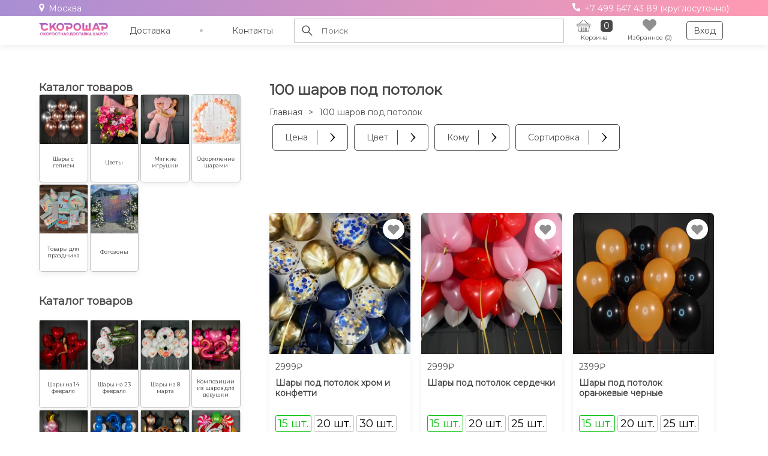

--- FILE ---
content_type: text/html; charset=utf-8
request_url: https://skoroshar.ru/c/100-sharov-pod-potolok/
body_size: 30445
content:
<!DOCTYPE html>
<!--[if IE]><![endif]-->
<!--[if IE 8 ]><html prefix="og: http://ogp.me/ns# fb: http://ogp.me/ns/fb# business: http://ogp.me/ns/business#"  dir="ltr" lang="ru" class="ie8"><![endif]-->
<!--[if IE 9 ]><html prefix="og: http://ogp.me/ns# fb: http://ogp.me/ns/fb# business: http://ogp.me/ns/business#"  dir="ltr" lang="ru" class="ie9"><![endif]-->
<!--[if (gt IE 9)|!(IE)]><!-->
<html prefix="og: http://ogp.me/ns# fb: http://ogp.me/ns/fb# business: http://ogp.me/ns/business#"  dir="ltr" lang="ru">
<!--<![endif]-->
<head>
<meta charset="UTF-8" />
<meta name="viewport" content="width=device-width, initial-scale=1">
<meta http-equiv="X-UA-Compatible" content="IE=edge">
<title>100 шаров под потолок</title>
<base href="https://skoroshar.ru/" />
<meta name="description" content="100 шаров под потолок. Заказать воздушные шары в Москве. Набор из гелиевых шаров с доставкой. Недорогие гелиевые шары с доставкой по Москве. Воздушные шары из гелия на заказ." />

<link href="catalog/view/javascript/option/option.css?v=1722456924" type="text/css" rel="stylesheet" media="screen" />
<link href="catalog/view/theme/shariki/shariki_stylesheet/style.css?v=1763027997" type="text/css" rel="stylesheet" media="screen" />
<link href="catalog/view/theme/shariki/shariki_stylesheet/load-format-pagination.css?v=1722456925" type="text/css" rel="stylesheet" media="screen" />
<link href="catalog/view/theme/default/stylesheet/mf/jquery-ui.min.css?v3.0.2.1.1" type="text/css" rel="stylesheet" media="screen" />
<link href="catalog/view/theme/default/stylesheet/mf/style.css?v3.0.2.1.1" type="text/css" rel="stylesheet" media="screen" />
<link href="catalog/view/theme/default/stylesheet/mf/style-2.css?v3.0.2.1.1" type="text/css" rel="stylesheet" media="screen" />
<link href="catalog/view/theme/shariki/shariki_stylesheet/regional.css?v=1722456925" type="text/css" rel="stylesheet" media="screen" />
<link href="catalog/view/javascript/jquery/swiper/css/swiper.min.css?v=1722456924" type="text/css" rel="stylesheet" media="screen" />
<link href="catalog/view/javascript/jquery/swiper/css/opencart.css?v=1722456924" type="text/css" rel="stylesheet" media="screen" />
<link href="//cdn.jsdelivr.net/jquery.mcustomscrollbar/3.0.6/jquery.mCustomScrollbar.min.css" type="text/css" rel="stylesheet" media="screen" />
<link href="catalog/view/theme/default/stylesheet/contactform.css?v=1722456924" type="text/css" rel="stylesheet" media="screen" />
<link href="//cdnjs.cloudflare.com/ajax/libs/select2/4.0.1/css/select2.min.css" type="text/css" rel="stylesheet" media="screen" />
<link href="catalog/view/javascript/shariki_js/js/phon/phonecode.css?v=1722456924" type="text/css" rel="stylesheet" media="screen" />
<link href="catalog/view/theme/shariki/shariki_stylesheet/citylist.css?v=1722456925" type="text/css" rel="stylesheet" media="screen" />
<link href="catalog/view/theme/default/stylesheet/regsms.css?v=1722456924" type="text/css" rel="stylesheet" media="screen" />

<script src="catalog/view/javascript/shariki_js/js/jquery/jquery-3.5.1.min.js"></script>


<script src="catalog/view/javascript/option/option.js?v=1763018583"></script>
<script src="catalog/view/javascript/load-format-pagination.js?v=1722456924"></script>
<script src="catalog/view/javascript/mf/direction_2.js?v3.0.2.1.1"></script>
<script src="catalog/view/javascript/mf/jquery-ui.min.js?v3.0.2.1.1"></script>
<script src="catalog/view/javascript/mf/jquery-plugins.js?v3.0.2.1.1"></script>
<script src="catalog/view/javascript/mf/hammer.js?v3.0.2.1.1"></script>
<script src="catalog/view/javascript/mf/iscroll.js?v3.0.2.1.1"></script>
<script src="catalog/view/javascript/mf/livefilter.js?v3.0.2.1.1"></script>
<script src="catalog/view/javascript/mf/selectpicker.js?v3.0.2.1.1"></script>
<script src="catalog/view/javascript/mf/mega_filter.js?v3.0.2.1.1"></script>
<script src="catalog/view/javascript/jquery/swiper/js/swiper.jquery.js?v=1722456924"></script>
<script src="//cdn.jsdelivr.net/jquery.mcustomscrollbar/3.0.6/jquery.mCustomScrollbar.concat.min.js"></script>
<script src="catalog/view/javascript/extension/payment/yandex-pay-and-split.yapay.js?v=1754935634"></script>
<script src="//cdnjs.cloudflare.com/ajax/libs/select2/4.0.1/js/select2.min.js"></script>
<script src="catalog/view/javascript/shariki_js/js/phon/country_phone.js?v=1722456924"></script>
<script src="catalog/view/javascript/citylist.js?v=1722456924"></script>
<script src="catalog/view/javascript/jquery.maskedinput.js?v=1722456924"></script>
<script src="catalog/view/javascript/regsms.js?v=1722456924"></script>

<script src="catalog/view/javascript/common.js"></script>

<link href="https://skoroshar.ru/c/100-sharov-pod-potolok/" rel="canonical"  />
<link href="https://skoroshar.ru/image/catalog/watermark/favicon.png" rel="icon" type="image/x-icon" />

  

  

    <!-- Google Tag Manager -->
  <script>(function(w,d,s,l,i){w[l]=w[l]||[];w[l].push({'gtm.start':
              new Date().getTime(),event:'gtm.js'});var f=d.getElementsByTagName(s)[0],
            j=d.createElement(s),dl=l!='dataLayer'?'&l='+l:'';j.async=true;j.src=
            'https://www.googletagmanager.com/gtm.js?id='+i+dl;f.parentNode.insertBefore(j,f);
    })(window,document,'script','dataLayer','GTM-KJQN77B');</script>
  <!-- End Google Tag Manager -->

  
  
 
				
							

                            
				<link href="catalog/view/javascript/live_search/live_search.css" rel="stylesheet" type="text/css">
<script src="catalog/view/javascript/live_search/live_search.js"></script>
<script type="text/javascript"><!--
//--></script>
</head>

			
<body data-reward_points="3">

<div class="top_head_line xs-hidden">
  <div class="container">
    <div class="top_head_line_wrap">
      <div class="xs-hidden">
        <img src="catalog/view/theme/shariki/shariki_image/top_head_line_point.svg" style="float: left;margin: 1px 7px 0 0;" alt="Город" title="Город">
        <div class="cityListBox"><a href="javascript:void(0);" class="cityListBox__link"><span>Казань</span></a><ul class="cityListBox__list"><li class="cityListBox__list__item"><a href="javascript:void(0);">Москва</a></li><li class="cityListBox__list__item"><a href="javascript:void(0);">Александров</a></li><li class="cityListBox__list__item"><a href="javascript:void(0);">Апрелевка</a></li><li class="cityListBox__list__item"><a href="javascript:void(0);">Балашиха</a></li><li class="cityListBox__list__item"><a href="javascript:void(0);">Боровск</a></li><li class="cityListBox__list__item"><a href="javascript:void(0);">Бронницы</a></li><li class="cityListBox__list__item"><a href="javascript:void(0);">Верея</a></li><li class="cityListBox__list__item"><a href="javascript:void(0);">Видное</a></li><li class="cityListBox__list__item"><a href="javascript:void(0);">Волоколамск</a></li><li class="cityListBox__list__item"><a href="javascript:void(0);">Воскресенск</a></li><li class="cityListBox__list__item"><a href="javascript:void(0);">Высоковск</a></li><li class="cityListBox__list__item"><a href="javascript:void(0);">Голицыно</a></li><li class="cityListBox__list__item"><a href="javascript:void(0);">Дедовск</a></li><li class="cityListBox__list__item"><a href="javascript:void(0);">Дзержинский</a></li><li class="cityListBox__list__item"><a href="javascript:void(0);">Дмитров</a></li><li class="cityListBox__list__item"><a href="javascript:void(0);">Долгопрудный</a></li><li class="cityListBox__list__item"><a href="javascript:void(0);">Домодедово</a></li><li class="cityListBox__list__item"><a href="javascript:void(0);">Дрезна</a></li><li class="cityListBox__list__item"><a href="javascript:void(0);">Дубна</a></li><li class="cityListBox__list__item"><a href="javascript:void(0);">Егорьевск</a></li><li class="cityListBox__list__item"><a href="javascript:void(0);">Железнодорожный</a></li><li class="cityListBox__list__item"><a href="javascript:void(0);">Жуковский</a></li><li class="cityListBox__list__item"><a href="javascript:void(0);">Зарайск</a></li><li class="cityListBox__list__item"><a href="javascript:void(0);">Звенигород</a></li><li class="cityListBox__list__item"><a href="javascript:void(0);">Зеленоград</a></li><li class="cityListBox__list__item"><a href="javascript:void(0);">Ивантеевка</a></li><li class="cityListBox__list__item"><a href="javascript:void(0);">Истра</a></li><li class="cityListBox__list__item"><a href="javascript:void(0);">Калининец</a></li><li class="cityListBox__list__item"><a href="javascript:void(0);">Калязин</a></li><li class="cityListBox__list__item"><a href="javascript:void(0);">Кашира</a></li><li class="cityListBox__list__item"><a href="javascript:void(0);">Климовск</a></li><li class="cityListBox__list__item"><a href="javascript:void(0);">Клин</a></li><li class="cityListBox__list__item"><a href="javascript:void(0);">Коломна</a></li><li class="cityListBox__list__item"><a href="javascript:void(0);">Королёв</a></li><li class="cityListBox__list__item"><a href="javascript:void(0);">Королев</a></li><li class="cityListBox__list__item"><a href="javascript:void(0);">Котельники</a></li><li class="cityListBox__list__item"><a href="javascript:void(0);">Красноармейск</a></li><li class="cityListBox__list__item"><a href="javascript:void(0);">Красногорск</a></li><li class="cityListBox__list__item"><a href="javascript:void(0);">Краснозаводск</a></li><li class="cityListBox__list__item"><a href="javascript:void(0);">Краснознаменск</a></li><li class="cityListBox__list__item"><a href="javascript:void(0);">Кубинка</a></li><li class="cityListBox__list__item"><a href="javascript:void(0);">Куровское</a></li><li class="cityListBox__list__item"><a href="javascript:void(0);">Ликино-Дулёво</a></li><li class="cityListBox__list__item"><a href="javascript:void(0);">Ликино Дулёво</a></li><li class="cityListBox__list__item"><a href="javascript:void(0);">Ликино-Дулево</a></li><li class="cityListBox__list__item"><a href="javascript:void(0);">Ликино Дулево</a></li><li class="cityListBox__list__item"><a href="javascript:void(0);">Лобня</a></li><li class="cityListBox__list__item"><a href="javascript:void(0);">Лосино-Петровский</a></li><li class="cityListBox__list__item"><a href="javascript:void(0);">Лосино Петровский</a></li><li class="cityListBox__list__item"><a href="javascript:void(0);">Луховицы</a></li><li class="cityListBox__list__item"><a href="javascript:void(0);">Лыткарино</a></li><li class="cityListBox__list__item"><a href="javascript:void(0);">Люберцы</a></li><li class="cityListBox__list__item"><a href="javascript:void(0);">Можайск</a></li><li class="cityListBox__list__item"><a href="javascript:void(0);">Мытищи</a></li><li class="cityListBox__list__item"><a href="javascript:void(0);">Наро-Фоминск</a></li><li class="cityListBox__list__item"><a href="javascript:void(0);">Наро Фоминск</a></li><li class="cityListBox__list__item"><a href="javascript:void(0);">Нахабино</a></li><li class="cityListBox__list__item"><a href="javascript:void(0);">Новое Ступино</a></li><li class="cityListBox__list__item"><a href="javascript:void(0);">Ногинск</a></li><li class="cityListBox__list__item"><a href="javascript:void(0);">Одинцово</a></li><li class="cityListBox__list__item"><a href="javascript:void(0);">Ожерелье</a></li><li class="cityListBox__list__item"><a href="javascript:void(0);">Озёры</a></li><li class="cityListBox__list__item"><a href="javascript:void(0);">Озеры</a></li><li class="cityListBox__list__item"><a href="javascript:void(0);">Орехово-Зуево</a></li><li class="cityListBox__list__item"><a href="javascript:void(0);">Орехово Зуево</a></li><li class="cityListBox__list__item"><a href="javascript:void(0);">Павловский Посад</a></li><li class="cityListBox__list__item"><a href="javascript:void(0);">Пересвет</a></li><li class="cityListBox__list__item"><a href="javascript:void(0);">Подольск</a></li><li class="cityListBox__list__item"><a href="javascript:void(0);">Протвино</a></li><li class="cityListBox__list__item"><a href="javascript:void(0);">Пушкино</a></li><li class="cityListBox__list__item"><a href="javascript:void(0);">Пущино</a></li><li class="cityListBox__list__item"><a href="javascript:void(0);">Раменское</a></li><li class="cityListBox__list__item"><a href="javascript:void(0);">Реутов</a></li><li class="cityListBox__list__item"><a href="javascript:void(0);">Рошаль</a></li><li class="cityListBox__list__item"><a href="javascript:void(0);">Руза</a></li><li class="cityListBox__list__item"><a href="javascript:void(0);">Сергиев Посад</a></li><li class="cityListBox__list__item"><a href="javascript:void(0);">Серебряные Пруды</a></li><li class="cityListBox__list__item"><a href="javascript:void(0);">Серпухов</a></li><li class="cityListBox__list__item"><a href="javascript:void(0);">Солнечногорск</a></li><li class="cityListBox__list__item"><a href="javascript:void(0);">Старая Купавна</a></li><li class="cityListBox__list__item"><a href="javascript:void(0);">Ступино</a></li><li class="cityListBox__list__item"><a href="javascript:void(0);">Талдом</a></li><li class="cityListBox__list__item"><a href="javascript:void(0);">Томилино</a></li><li class="cityListBox__list__item"><a href="javascript:void(0);">Троицк</a></li><li class="cityListBox__list__item"><a href="javascript:void(0);">Фрязино</a></li><li class="cityListBox__list__item"><a href="javascript:void(0);">Химки</a></li><li class="cityListBox__list__item"><a href="javascript:void(0);">Хотьково</a></li><li class="cityListBox__list__item"><a href="javascript:void(0);">Черноголовка</a></li><li class="cityListBox__list__item"><a href="javascript:void(0);">Чехов</a></li><li class="cityListBox__list__item"><a href="javascript:void(0);">Шатура</a></li><li class="cityListBox__list__item"><a href="javascript:void(0);">Щёлково</a></li><li class="cityListBox__list__item"><a href="javascript:void(0);">Щелково</a></li><li class="cityListBox__list__item"><a href="javascript:void(0);">Щербинка</a></li><li class="cityListBox__list__item"><a href="javascript:void(0);">Электрогорск</a></li><li class="cityListBox__list__item"><a href="javascript:void(0);">Электросталь</a></li><li class="cityListBox__list__item"><a href="javascript:void(0);">Электроугли</a></li><li class="cityListBox__list__item"><a href="javascript:void(0);">Яхрома</a></li><li class="cityListBox__list__item"><a href="javascript:void(0);">Юбилейный</a></li></ul></div>
      </div>
      <div class="">
        <a href="tel:+7 499 647 43 89"><img src="catalog/view/theme/shariki/shariki_image/top_head_line_phone.svg" alt="Телефон" title="Телефон" style="margin: 1px 3px 0 0;"> +7 499 647 43 89 (круглосуточно)</a>
      </div>
    </div>
  </div>
</div>
<header itemscope itemtype="http://schema.org/WPHeader">
  <title itemprop="name">100 шаров под потолок</title>
      <meta itemprop="description" name="description" content="100 шаров под потолок. Заказать воздушные шары в Москве. Набор из гелиевых шаров с доставкой. Недорогие гелиевые шары с доставкой по Москве. Воздушные шары из гелия на заказ.">
    
  <div class="head_line container">
    <div class="logo">
      <a href="https://skoroshar.ru/"><img src="https://skoroshar.ru/image/catalog/multisite/skoroshar/skoroshar_logo_png.png" title="Скорошар" alt="Скорошар" class="img-responsive" /></a>    </div>
      <a href="https://skoroshar.ru/" class="mobileLogo">
        <div>
          <img src="https://skoroshar.ru/image/catalog/multisite/spb/mobile_logo_spb.svg" alt="Скорошар" title="Скорошар">
        </div>
                  <p class="h1">Доставка воздушных шаров в Москве</p>
                </a>
    <div class="top_menu">
      <ul>

        <li><a href="/dostavka" class="">Доставка</a></li>
        <li class="demit">
          <img src="/catalog/view/theme/shariki/shariki_image/ellipse.png" alt="ellipse" title="ellipse">
        </li>
        <li><a href="/contacts" class="">Контакты</a></li>
      </ul>
    </div>
      <div id="search" class="top_seatch">
<button><img src="/catalog/view/theme/shariki/shariki_image/lupa_icon.png" alt="Поиск" title="Поиск"></button>
<input type="text" name="search" value="" placeholder="Поиск" class="search" />
</div>
    <div class="top_cart">
      <a href="https://skoroshar.ru/index.php?route=checkout/cart" class="cart" id="cart">
  <div class="cart_top">
    <img src="/catalog/view/theme/shariki/shariki_image/cart_icon.png" alt="Корзина" title="Корзина">
    <div class="spanWrap"><span>0</span></div>
  </div>
  <div class="cart_bot">Корзина</div>
</a>

    </div>
    <div class="top_favorite">
      <a href="https://skoroshar.ru/index.php?route=account/wishlist" id="wishlist-total" class="favorite" title="Избранное (0)">
        <div><img src="/catalog/view/theme/shariki/shariki_image/heart_icon.png" alt="Heart" title="Heart"></div>
        <span>Избранное (0)</span>
      </a>

    </div>

          <div class="top_reg_login">
        
								<a href="javascript:void(0);" class="regsms_open">Вход</a>
							
    </div>
      
  </div>
</header>

<div id="mfilter-json" style="display:none">eyJzZW9fZGF0YSI6eyJtZXRhX3RpdGxlIjoiMTAwIFx1MDQ0OFx1MDQzMFx1MDQ0MFx1MDQzZVx1MDQzMiBcdTA0M2ZcdTA0M2VcdTA0MzQgXHUwNDNmXHUwNDNlXHUwNDQyXHUwNDNlXHUwNDNiXHUwNDNlXHUwNDNhIn19</div>
<main class="container category mt-20">
  <div class="sidebar">
    <div class="sticky" itemscope itemtype="http://schema.org/WPSideBar">
              <div itemprop="name" class="hidden">CarouselMenu</div>
                <div class="sidebar-menu xs-hidden">
        <ul class="sidebar-menu__list">
            <li class="sidebar-menu__item">
                <a href="#" class="sidebar-menu__link">Оформление шарами
                </a>
                <ul class="sidebar-menu__submenu">
                    <li class="sidebar-menu__item"><a href="https://skoroshar.ru/c/arki-iz-vozdushnykh-sharov/" class="sidebar-menu__link">Арки из воздушных шаров</a></li>
                    <li class="sidebar-menu__item"><a href="https://skoroshar.ru/c/arki-iz-sharov-na-vkhod/" class="sidebar-menu__link">Арки из шаров на вход</a></li>
                    <li class="sidebar-menu__item"><a href="https://skoroshar.ru/c/ukrasheniye-sharami-na-den-rozhdeniya/" class="sidebar-menu__link">Украшение шарами на день рождения</a></li>
                    <li class="sidebar-menu__item"><a href="https://skoroshar.ru/c/ukrasheniye-sharami-na-vypusknoy/" class="sidebar-menu__link">Украшение шарами на выпускной</a></li>
                    <li class="sidebar-menu__item"><a href="https://skoroshar.ru/c/girlyandy-iz-sharov/" class="sidebar-menu__link">Гирлянды из шаров</a></li>
                    <li class="sidebar-menu__item"><a href="https://skoroshar.ru/c/oformleniye-stseny-sharami/" class="sidebar-menu__link">Оформление сцены шарами</a></li>
                </ul>
            </li>
            <li class="sidebar-menu__item">
                <a href="#" class="sidebar-menu__link">Товары для праздника
                </a>
                <ul class="sidebar-menu__submenu">
                    <li class="sidebar-menu__item"><a href="https://skoroshar.ru/c/kolpachki/" class="sidebar-menu__link">Колпачки на День Рождения</a></li>
                    <li class="sidebar-menu__item"><a href="https://skoroshar.ru/c/svechi-dlya-torta/" class="sidebar-menu__link">Свечи для торта</a></li>
                    <li class="sidebar-menu__item"><a href="https://skoroshar.ru/c/skatert-na-den-rozhdeniya/" class="sidebar-menu__link">Скатерти на день рождения</a></li>
                    <li class="sidebar-menu__item"><a href="https://skoroshar.ru/c/khlopushki/" class="sidebar-menu__link">Хлопушки</a></li>
                    <li class="sidebar-menu__item"><a href="https://skoroshar.ru/c/trubochki-dlya-kokteyley/" class="sidebar-menu__link">Трубочки для коктейлей</a></li>
                    <li class="sidebar-menu__item"><a href="https://skoroshar.ru/c/odnorazvoye-pribory/" class="sidebar-menu__link">Одноразовые приборы</a></li>
                    <li class="sidebar-menu__item"><a href="https://skoroshar.ru/c/servirovka-desertov/" class="sidebar-menu__link">Стойки для десертов</a></li>
                </ul>
            </li>
            <li class="sidebar-menu__item">
                <a href="#" class="sidebar-menu__link">Фотозоны
                </a>
                <ul class="sidebar-menu__submenu">
                    <li class="sidebar-menu__item"><a href="https://skoroshar.ru/c/tovary-dlya-prazdnika/" class="sidebar-menu__link">Фотозоны в школе</a></li>
                    <li class="sidebar-menu__item"><a href="https://skoroshar.ru/c/fotozony-iz-pajetok/" class="sidebar-menu__link">Фотозоны из пайеток</a></li>
                    <li class="sidebar-menu__item"><a href="https://skoroshar.ru/c/fotozony-iz-sharov/" class="sidebar-menu__link">Фотозоны из шаров</a></li>
                    <li class="sidebar-menu__item"><a href="https://skoroshar.ru/c/fotozony-na-8-marta/" class="sidebar-menu__link">Фотозоны на 8 марта</a></li>
                    <li class="sidebar-menu__item"><a href="https://skoroshar.ru/c/fotozony-na-vypusknoj/" class="sidebar-menu__link">Фотозоны на выпускной</a></li>
                    <li class="sidebar-menu__item"><a href="https://skoroshar.ru/c/fotozony-na-prazdnik/" class="sidebar-menu__link">Фотозоны на праздник</a></li>
                </ul>
            </li>
            <li class="sidebar-menu__item">
                <a href="#" class="sidebar-menu__link">Большие шары
                </a>
                <ul class="sidebar-menu__submenu">
                    <li class="sidebar-menu__item"><a href="https://skoroshar.ru/c/bolshiye-prozrachnyye-shary/" class="sidebar-menu__link">Большие прозрачные шары</a></li>
                    <li class="sidebar-menu__item"><a href="https://skoroshar.ru/c/bolshiye-shary-s-konfetti/" class="sidebar-menu__link">Большие шары с конфетти</a></li>
                    <li class="sidebar-menu__item"><a href="https://skoroshar.ru/c/bolshiye-shary-s-nadpisyami/" class="sidebar-menu__link">Большие шары с надписями</a></li>
                    <li class="sidebar-menu__item"><a href="https://skoroshar.ru/c/bolshiye-shary-s-risunkami/" class="sidebar-menu__link">Большие шары с рисунками</a></li>
                    <li class="sidebar-menu__item"><a href="https://skoroshar.ru/c/bolshiye-shary-s-tassel/" class="sidebar-menu__link">Большие шары с тассел</a></li>
                    <li class="sidebar-menu__item"><a href="https://skoroshar.ru/c/bolshiye-shary-90-sm/" class="sidebar-menu__link">Большие шары 90 см</a></li>
                </ul>
            </li>
            <li class="sidebar-menu__item">
                <a href="#" class="sidebar-menu__link">Шары с гелием
                </a>
                <ul class="sidebar-menu__submenu">
                    <li class="sidebar-menu__item"><a href="https://skoroshar.ru/c/shary-na-prazdnik/" class="sidebar-menu__link">Праздничные шары</a></li>
                    <li class="sidebar-menu__item"><a href="https://skoroshar.ru/c/premium-shary/" class="sidebar-menu__link">Премиум шары</a></li>
                    <li class="sidebar-menu__item"><a href="https://skoroshar.ru/c/shary-v-korobke/" class="sidebar-menu__link">Коробка с шарами</a></li>
                    <li class="sidebar-menu__item"><a href="https://skoroshar.ru/c/oblaka-iz-sharov/" class="sidebar-menu__link">Облако шаров</a></li>
                    <li class="sidebar-menu__item"><a href="https://skoroshar.ru/c/muzykalnye-shary/" class="sidebar-menu__link">Музыкальные шары</a></li>
                </ul>
            </li>
            <li class="sidebar-menu__item">
                <a href="#" class="sidebar-menu__link">Герои мультфильмов
                </a>
                <ul class="sidebar-menu__submenu">
                    <li class="sidebar-menu__item"><a href="https://skoroshar.ru/c/shary-barboskiny/" class="sidebar-menu__link">Шары Барбоскины</a></li>
                    <li class="sidebar-menu__item"><a href="https://skoroshar.ru/c/shary-betmen/" class="sidebar-menu__link">Шары Бэтмен</a></li>
                    <li class="sidebar-menu__item"><a href="https://skoroshar.ru/c/shary-vspysh/" class="sidebar-menu__link">Шары Вспыш</a></li>
                    <li class="sidebar-menu__item"><a href="https://skoroshar.ru/c/shary-disnej/" class="sidebar-menu__link">Шары Дисней</a></li>
                    <li class="sidebar-menu__item"><a href="https://skoroshar.ru/c/shary-ledi-bag/" class="sidebar-menu__link">Шары Леди Баг</a></li>
                    <li class="sidebar-menu__item"><a href="https://skoroshar.ru/c/shary-minony/" class="sidebar-menu__link">Шары Миньоны</a></li>
                    <li class="sidebar-menu__item"><a href="https://skoroshar.ru/c/shary-masha-i-medved/" class="sidebar-menu__link">Шары Маша и Медведь</a></li>
                </ul>
            </li>
            <li class="sidebar-menu__item">
                <a href="#" class="sidebar-menu__link">По цвету
                </a>
                <ul class="sidebar-menu__submenu">
                    <li class="sidebar-menu__item"><a href="https://skoroshar.ru/c/golubye-shary/" class="sidebar-menu__link">Голубые шары</a></li>
                    <li class="sidebar-menu__item"><a href="https://skoroshar.ru/c/zhyoltye-shary/" class="sidebar-menu__link">Жёлтые шары</a></li>
                    <li class="sidebar-menu__item"><a href="https://skoroshar.ru/c/zelyonye-shary/" class="sidebar-menu__link">Зелёные шары</a></li>
                    <li class="sidebar-menu__item"><a href="https://skoroshar.ru/c/golubye-shary/" class="sidebar-menu__link">Голубые шары</a></li>
                    <li class="sidebar-menu__item"><a href="https://skoroshar.ru/c/perlamutrovye-shary/" class="sidebar-menu__link">Перламутровые шары</a></li>
                </ul>
            </li>
            <li class="sidebar-menu__item">
                <a href="#" class="sidebar-menu__link">Для кого
                </a>
                <ul class="sidebar-menu__submenu">
                    <li class="sidebar-menu__item"><a href="https://skoroshar.ru/c/shary-dlya-mamy/" class="sidebar-menu__link">Шары для мамы</a></li>
                    <li class="sidebar-menu__item"><a href="https://skoroshar.ru/c/shary-dlya-novorozhdennykh/" class="sidebar-menu__link">Шары для новорожденных</a></li>
                    <li class="sidebar-menu__item"><a href="https://skoroshar.ru/c/bukety-iz-sharov-dlya-muzhchiny/" class="sidebar-menu__link">Букеты из шаров для мужчины</a></li>
                </ul>
            </li>
            <li class="sidebar-menu__item">
                <a href="#" class="sidebar-menu__link">Cобытия
                </a>
                <ul class="sidebar-menu__submenu">
                    <li class="sidebar-menu__item"><a href="https://skoroshar.ru/c/shary-na-14-fevralya/" class="sidebar-menu__link">Шары на 14 февраля</a></li>
                    <li class="sidebar-menu__item"><a href="https://skoroshar.ru/c/shary-na-2-goda-devochke/" class="sidebar-menu__link">Шары на 2 года девочке</a></li>
                    <li class="sidebar-menu__item"><a href="https://skoroshar.ru/c/shary-na-2-goda-malchiku/" class="sidebar-menu__link">Шары на 2 года мальчику</a></li>
                    <li class="sidebar-menu__item"><a href="https://skoroshar.ru/c/shary-na-23-fevralya/" class="sidebar-menu__link">Шары на 23 февраля</a></li>
                    <li class="sidebar-menu__item"><a href="https://skoroshar.ru/c/vozdushnyye-shary-na-svadbu/" class="sidebar-menu__link">Шары на свадьбу</a></li>
                </ul>
            </li>
        </ul>
    </div>

    <h3>Каталог товаров</h3>

    <div class=" subcategory">
        <div class="swiper-container">
            <div class="swiper-wrapper sidebar__category-list subcategory">
                                    <a class="category__list_item swiper-slide " href="shary-s-geliem/">
                        <img src="https://skoroshar.ru/image/cache/catalog/catpics/gel-200x200-.jpg" alt="Шары с гелием" title="Шары с гелием" class="image">
                        <p class="text">Шары с гелием</p>
                    </a>
                                    <a class="category__list_item swiper-slide " href="cvety/">
                        <img src="https://skoroshar.ru/image/cache/catalog/IMG_9830-200x200-.jpg" alt="Цветы" title="Цветы" class="image">
                        <p class="text">Цветы</p>
                    </a>
                                    <a class="category__list_item swiper-slide " href="igrushki/">
                        <img src="https://skoroshar.ru/image/cache/catalog/IMG_1415-200x200-.jpg" alt="Мягкие игрушки" title="Мягкие игрушки" class="image">
                        <p class="text">Мягкие игрушки</p>
                    </a>
                                    <a class="category__list_item swiper-slide " href="oformlenie-sharami/">
                        <img src="https://skoroshar.ru/image/cache/catalog/catpics/oforml-200x200-.jpg" alt="Оформление шарами" title="Оформление шарами" class="image">
                        <p class="text">Оформление шарами</p>
                    </a>
                                    <a class="category__list_item swiper-slide " href="tovary-dlya-prazdnika/">
                        <img src="https://skoroshar.ru/image/cache/catalog/IMG_8671-200x200-.jpg" alt="Товары для праздника" title="Товары для праздника" class="image">
                        <p class="text">Товары для праздника</p>
                    </a>
                                    <a class="category__list_item swiper-slide " href="fotozony/">
                        <img src="https://skoroshar.ru/image/cache/catalog/IMG_5883-200x200-.jpg" alt="Фотозоны" title="Фотозоны" class="image">
                        <p class="text">Фотозоны</p>
                    </a>
                            </div>
        </div>
    </div>

    <h3 class="mt-30 mb-20">Каталог товаров</h3>
    <div class="maincategorys">
        <div class="swiper-container">
            <div class="swiper-wrapper sidebar__category-list maincategorys">
                
                                                                        <a class="category__list_item swiper-slide " href="https://skoroshar.ru/c/shary-na-14-fevralya/">
                                <img src="https://skoroshar.ru/image/cache/catalog/IMG_4777-200x200-.jpg" alt="Шары на 14 февраля" title="Шары на 14 февраля" class="image">
                                <p class="text">Шары на 14 февраля</p>
                            </a>
                                                    <a class="category__list_item swiper-slide " href="https://skoroshar.ru/c/shary-na-23-fevralya/">
                                <img src="https://skoroshar.ru/image/cache/catalog/catpics/IMG_20210218_122819-200x200-.jpg" alt="Шары на 23 февраля" title="Шары на 23 февраля" class="image">
                                <p class="text">Шары на 23 февраля</p>
                            </a>
                                                    <a class="category__list_item swiper-slide " href="https://skoroshar.ru/c/shary-na-8-marta/">
                                <img src="https://skoroshar.ru/image/cache/catalog/BE88143D-52EA-4852-8239-591F25990543-200x200-.jpg" alt="Шары на 8 марта" title="Шары на 8 марта" class="image">
                                <p class="text">Шары на 8 марта</p>
                            </a>
                                                    <a class="category__list_item swiper-slide " href="https://skoroshar.ru/c/kompozicii-iz-sharov-dlya-devyshki/">
                                <img src="https://skoroshar.ru/image/cache/catalog/IMG_9459-200x200-.jpg" alt="Композиции из шаров для девушки" title="Композиции из шаров для девушки" class="image">
                                <p class="text">Композиции из шаров для девушки</p>
                            </a>
                                                    <a class="category__list_item swiper-slide " href="https://skoroshar.ru/c/kompozicii-iz-sharov-dlya-devochki/">
                                <img src="https://skoroshar.ru/image/cache/catalog/IMG_9114-200x200-.jpg" alt="Композиции из шаров для девочки" title="Композиции из шаров для девочки" class="image">
                                <p class="text">Композиции из шаров для девочки</p>
                            </a>
                                                    <a class="category__list_item swiper-slide " href="https://skoroshar.ru/c/kompozicii-iz-sharov-dlya-malchika/">
                                <img src="https://skoroshar.ru/image/cache/catalog/IMG_6411-200x200-.jpg" alt="Композиции из шаров для мальчика" title="Композиции из шаров для мальчика" class="image">
                                <p class="text">Композиции из шаров для мальчика</p>
                            </a>
                                                    <a class="category__list_item swiper-slide " href="https://skoroshar.ru/c/bukety-iz-sharov-dlya-muzhchiny/">
                                <img src="https://skoroshar.ru/image/cache/catalog/IMG_4408-200x200-.jpg" alt="Композиции из шаров для мужчины" title="Композиции из шаров для мужчины" class="image">
                                <p class="text">Композиции из шаров для мужчины</p>
                            </a>
                                                    <a class="category__list_item swiper-slide " href="https://skoroshar.ru/c/shary-na-den-rozhdeniya/">
                                <img src="https://skoroshar.ru/image/cache/catalog/IMG_3432-200x200-.jpg" alt="Шары на день рождения" title="Шары на день рождения" class="image">
                                <p class="text">Шары на день рождения</p>
                            </a>
                                                    <a class="category__list_item swiper-slide " href="https://skoroshar.ru/c/shary-s-bantikami/">
                                <img src="https://skoroshar.ru/image/cache/catalog/IMG_2690-200x200-.jpg" alt="Шары с бантиками" title="Шары с бантиками" class="image">
                                <p class="text">Шары с бантиками</p>
                            </a>
                                                    <a class="category__list_item swiper-slide " href="https://skoroshar.ru/c/shary-na-vypisku-iz-roddoma/">
                                <img src="https://skoroshar.ru/image/cache/catalog/IMG_20210526_222928-200x200-.jpg" alt="Шары на выписку из роддома" title="Шары на выписку из роддома" class="image">
                                <p class="text">Шары на выписку из роддома</p>
                            </a>
                                                    <a class="category__list_item swiper-slide " href="https://skoroshar.ru/c/shary-pod-potolok/">
                                <img src="https://skoroshar.ru/image/cache/catalog/IMG_6850-200x200-.jpg" alt="Шары под потолок" title="Шары под потолок" class="image">
                                <p class="text">Шары под потолок</p>
                            </a>
                                                    <a class="category__list_item swiper-slide " href="https://skoroshar.ru/c/oblaka-iz-sharov/">
                                <img src="https://skoroshar.ru/image/cache/catalog/IMG_20210302_213733-200x200-.jpg" alt="Облако шаров" title="Облако шаров" class="image">
                                <p class="text">Облако шаров</p>
                            </a>
                                                    <a class="category__list_item swiper-slide " href="https://skoroshar.ru/c/svetyaschiesya-shary/">
                                <img src="https://skoroshar.ru/image/cache/catalog/IMG_20210317_172510-200x200-.jpg" alt="Светящиеся шары" title="Светящиеся шары" class="image">
                                <p class="text">Светящиеся шары</p>
                            </a>
                                                    <a class="category__list_item swiper-slide " href="https://skoroshar.ru/c/shary-v-korobke/">
                                <img src="https://skoroshar.ru/image/cache/catalog/1607100085660-200x200-.jpg" alt="Коробка с шарами" title="Коробка с шарами" class="image">
                                <p class="text">Коробка с шарами</p>
                            </a>
                                                    <a class="category__list_item swiper-slide " href="https://skoroshar.ru/c/premium-shary/">
                                <img src="https://skoroshar.ru/image/cache/catalog/catpics/kompozitsiya-iz-150-folgirovannyh-serdets_1-200x200-.jpg" alt="Премиум шары" title="Премиум шары" class="image">
                                <p class="text">Премиум шары</p>
                            </a>
                                                    <a class="category__list_item swiper-slide " href="https://skoroshar.ru/c/fontany-iz-sharov/">
                                <img src="https://skoroshar.ru/image/cache/catalog/IMG_20201220_163124-200x200-.jpg" alt="Фонтаны из шаров" title="Фонтаны из шаров" class="image">
                                <p class="text">Фонтаны из шаров</p>
                            </a>
                                                    <a class="category__list_item swiper-slide " href="https://skoroshar.ru/c/shary-mainkraft/">
                                <img src="https://skoroshar.ru/image/cache/catalog/IMG_2127-200x200-.jpg" alt="Шарики Майнкрафт" title="Шарики Майнкрафт" class="image">
                                <p class="text">Шарики Майнкрафт</p>
                            </a>
                                                    <a class="category__list_item swiper-slide " href="https://skoroshar.ru/c/shary-labubu/">
                                <img src="https://skoroshar.ru/image/cache/catalog/IMG_9675-200x200-.jpg" alt="Шары Лабубу" title="Шары Лабубу" class="image">
                                <p class="text">Шары Лабубу</p>
                            </a>
                                                    <a class="category__list_item swiper-slide " href="https://skoroshar.ru/c/shary-babochki/">
                                <img src="https://skoroshar.ru/image/cache/catalog/IMG_6065-200x200-.jpg" alt="Шары бабочки" title="Шары бабочки" class="image">
                                <p class="text">Шары бабочки</p>
                            </a>
                                                    <a class="category__list_item swiper-slide " href="https://skoroshar.ru/c/shary-babls/">
                                <img src="https://skoroshar.ru/image/cache/catalog/IMG_20210226_213436-200x200-.jpg" alt="Кристальные шары Баблс" title="Кристальные шары Баблс" class="image">
                                <p class="text">Кристальные шары Баблс</p>
                            </a>
                                                    <a class="category__list_item swiper-slide " href="https://skoroshar.ru/c/bolshie-shary/">
                                <img src="https://skoroshar.ru/image/cache/catalog/products/IMG_20201124_171526-200x200-.jpg" alt="Большие шары" title="Большие шары" class="image">
                                <p class="text">Большие шары</p>
                            </a>
                                                    <a class="category__list_item swiper-slide " href="https://skoroshar.ru/c/shary-cifry/">
                                <img src="https://skoroshar.ru/image/cache/catalog/_цифры-1000x1000-product_popup-200x200-.jpg" alt="Шары цифры" title="Шары цифры" class="image">
                                <p class="text">Шары цифры</p>
                            </a>
                                                    <a class="category__list_item swiper-slide " href="https://skoroshar.ru/c/folgirovannye-shary/">
                                <img src="https://skoroshar.ru/image/cache/catalog/IMG_20210406_194551-200x200-.jpg" alt="Фольгированные шары" title="Фольгированные шары" class="image">
                                <p class="text">Фольгированные шары</p>
                            </a>
                                                    <a class="category__list_item swiper-slide " href="https://skoroshar.ru/c/shary-s-konfetti/">
                                <img src="https://skoroshar.ru/image/cache/catalog/IMG_0452-200x200-.jpg" alt="Шары с конфетти" title="Шары с конфетти" class="image">
                                <p class="text">Шары с конфетти</p>
                            </a>
                                                    <a class="category__list_item swiper-slide " href="https://skoroshar.ru/c/shary-s-nadpisyami/">
                                <img src="https://skoroshar.ru/image/cache/catalog/IMG_20210210_125629-200x200-.jpg" alt="Шары с Надписями" title="Шары с Надписями" class="image">
                                <p class="text">Шары с Надписями</p>
                            </a>
                                                    <a class="category__list_item swiper-slide " href="https://skoroshar.ru/c/shary-s-blestkami/">
                                <img src="https://skoroshar.ru/image/cache/catalog/IMG_20201224_204112-200x200-.jpg" alt="Шары с блестками" title="Шары с блестками" class="image">
                                <p class="text">Шары с блестками</p>
                            </a>
                                                    <a class="category__list_item swiper-slide " href="https://skoroshar.ru/c/shary-na-devicnik/">
                                <img src="https://skoroshar.ru/image/cache/catalog/shutterstock_1322176310-200x200-.jpg" alt="Шары на девичник" title="Шары на девичник" class="image">
                                <p class="text">Шары на девичник</p>
                            </a>
                                                    <a class="category__list_item swiper-slide " href="https://skoroshar.ru/c/gender-party/">
                                <img src="https://skoroshar.ru/image/cache/catalog/catpics/IMG_20201221_181810-1000x1000-product_popup-200x200-.jpg" alt="Гендер пати" title="Гендер пати" class="image">
                                <p class="text">Гендер пати</p>
                            </a>
                                                            
                                    
                                    
                                    
                                    
                                                </div>
        </div>
    </div>

    <script>

//        (function () {
//
//            'use strict';
//            const breakpoint = window.matchMedia('(min-width:830px)');
//            let mySwiper;
//
//            const breakpointChecker = function () {
//                // if larger viewport and multi-row layout needed
//                if (breakpoint.matches === true) {
//                    // clean up old instances and inline styles when available
//                    if (mySwiper !== undefined) mySwiper.destroy(true, true);
//                    // or/and do nothing
//                    return;
//                    // else if a small viewport and single column layout needed
//                } else if (breakpoint.matches === false) {
//                    // fire small viewport version of swiper
//                    return enableSwiper();
//
//                }
//
//            };
//
//            const enableSwiper = function () {
//                mySwiper = new Swiper('.swiper-container', {
//                    loop: false,
//                    spaceBetween: 15,
//                    slidesPerView: 'auto',
////                    centeredSlides: true,
//                    a11y: true,
//                    keyboardControl: true,
//                    grabCursor: true,
//                });
//            };
//            // keep an eye on viewport size changes
//            breakpoint.addListener(breakpointChecker);
//            // kickstart
//            breakpointChecker();
//        })();
        /* IIFE end */

    </script>

      </div>
  </div>
  <div class="main_content">
    <h1>100 шаров под потолок</h1>

    <ul class="breadchumb">
              <li><a href="https://skoroshar.ru/">Главная</a></li>
              <li><a href="https://skoroshar.ru/c/100-sharov-pod-potolok/">100 шаров под потолок</a></li>
          </ul>

    <div class="" style="overflow:hidden;">
		<div class="main_filter mb-20">
			<div class="swiper-wrapper">
			
								
													
														<div class="main_filter__item swiper-slide" data-selectedFilter="price" data-popwind="popupwindow-price">
						<div class="main_filter__item_name">Цена</div>
						<div class="demit"></div>
						<span class="filter_arr_right"></span>
					</div>
							
								
													
														<div class="main_filter__item swiper-slide" data-selectedFilter="13-" data-popwind="popupwindow-13">
						<div class="main_filter__item_name">Цвет</div>
						<div class="demit"></div>
						<span class="filter_arr_right"></span>
					</div>
							
								
													
														<div class="main_filter__item swiper-slide" data-selectedFilter="4f-" data-popwind="popupwindow-4">
						<div class="main_filter__item_name">Кому</div>
						<div class="demit"></div>
						<span class="filter_arr_right"></span>
					</div>
							
                <div class="main_filter__item swiper-slide" data-selectedFilter="sortirovka" data-popwind="popupwindow-sortirovka">
                    <div class="main_filter__item_name">Сортировка</div>
                    <div class="demit"></div>
                    <span class="filter_arr_right"></span>
                </div>

		</div></div>
</div>
<div class="box mfilter-box mfilter-box-35 mfilter-light-theme mfilter-content_top mfilter-direction-ltr" id="mfilter-box-35">
			<h3 class="box-heading">Mega Filter PRO</h3>
	
	<div class="mfilter-content_bg"></div>

	<div class="box-content mfilter-content">
		
		<ul>
			
								
													
																		
													
					<li
						data-type="price"
						data-base-type="price"
						data-id="price"
						data-group-key=""
						data-seo-name="price"
						data-inline-horizontal="1"

						
																		data-display-live-filter="0"

						
						data-display-list-of-items="-1"
						data-selectedfilter="price"
						class="popupwindow-price mfilter-filter-item mfilter-price mfilter-price"
						>
						<div class="sadasdasd">
															<div class="mfilter-heading
																	">
									<div class="mfilter-heading-content">
										<div class="mfilter-heading-text">
											<span>
																								Цена
											</span>
																					</div>

										<div class="demit"></div>
										<div class=""><img src="/catalog/view/theme/shariki/shariki_image/filter_arr_right.png" alt="filter" title="filter"></div>

										<i class="mfilter-head-icon"></i>
									</div>
								</div>
							
							<div class="mfilter-content-opts"
																>
								<div class="mfilter-opts-container">
									<a href="javascript:void(0);" class="filter_close_krest filter_close"><img src="/catalog/view/theme/shariki/shariki_image/fikterkrest_icon.png" alt="close" title="close"></a>
									<div class="mfilter-content-wrapper">
										<div class="mfilter-options">
											<div class="mfilter-options-title">
																									Цена
																							</div>
																							<div class="mfilter-option mfilter-price">
													<div class="mfilter-price-inputs">
														<!--  -->
														<input
															id="mfilter-opts-price-min"
															type="text"
															class="form-control"
															value=""
															/>
														<!--
															₽
															-
														
														-->
														<input
															id="mfilter-opts-price-max"
															type="text"
															class="form-control"
															value=""
															/>
															<!-- ₽ -->
													</div>
													<div class="mfilter-price-slider">
														<div id="mfilter-price-slider"></div>
													</div>
												</div>
																					</div>
									</div>
									<div class="mfilterButtons">
										<div class="filter_close filter_only_close"><a href="javascript:void(0);" class="btn btn-default btn-xs">Закрыть</a></div>
										<div class="filter_close filter_reset"><a href="javascript:void(0);" class="btn btn-default btn-xs">Сбросить</a></div>
										<div class="mfilter-button"><a href="javascript:void(0);" class="btn btn-primary btn-xs">Применить</a></div>
									</div>
									<div class="mfilter-clearfix"></div>
								</div>

								<div class="mfilter-clearfix"></div>
							</div>
						</div>
					</li>
				



                <li data-seo-name="sortirovka" data-selectedfilter="sortirovka" class=" mfilter-filter-item mfilter-image mfilter-attribute mfilter-attributes popupwindow-sortirovka" >
                    <div class="sadasdasd">
                            <div class="mfilter-heading">
                                <div class="mfilter-heading-content">
                                    <div class="mfilter-heading-text">
											<span>111</span>
                                    </div>
                                    <div class="demit"></div>
                                    <div class=""><img src="/catalog/view/theme/shariki/shariki_image/filter_arr_right.png" alt="filter" title="filter"></div>

                                    <i class="mfilter-head-icon"></i>
                                </div>
                            </div>

                        <div class="mfilter-content-opts">
                            <div class="mfilter-opts-container">
                                <a href="javascript:void(0);" class="filter_close_krest filter_close"><img src="/catalog/view/theme/shariki/shariki_image/fikterkrest_icon.png" alt="filter close" title="filter close"></a>
                                <div class="mfilter-content-wrapper">
                                    <div class="mfilter-options">
                                        <div class="mfilter-options-title">
                                            Сортировка
                                        </div>


                                        <div class="mfilter-options-container">
                                            <div class="mfilter-tb">
												<a href="#" class="sort" data-setsort="default">По умолчанию</a>
                                                <a href="#" class="sort" data-setsort="sort=p.price&order=DESC">Сначала дорогие</a>
                                                <a href="#" class="sort" data-setsort="sort=p.price&order=ASC">Сначала дешевые</a>
                                            </div>
                                        </div>

										<script>

											$('document').ready(function () {
												url=document.location.search;
												currentSort='';
												if(url.indexOf('sort=p.price&order=ASC') != -1){
													currentSort = 'sort=p.price&order=ASC';
												} else if(url.indexOf('sort=p.price&order=DESC') != -1){
													currentSort = 'sort=p.price&order=DESC';
												} else {
													currentSort = 'default';
												}

												if(currentSort){
													$('.mfilter-tb a.sort').each(function () {
														if($(this).data('setsort')==currentSort){
															$(this).addClass('active');
														}
													})
												}
											})

											$('.mfilter-tb a.sort').click(function () {
												url=document.location.search;
												setSort = $(this).data('setsort');
												isSorting = false;

												if(setSort=='default'){
													url=url.replace('sort=p.price&order=ASC', '');
													url=url.replace('sort=p.price&order=DESC', '');
													isSorting=true;
												} else {
													if(url.indexOf('sort=p.price&order=ASC') != -1){
														url=url.replace('sort=p.price&order=ASC', 'sort=p.price&order=DESC');
														isSorting = true;
													} else if(url.indexOf('sort=p.price&order=DESC') != -1){
														url=url.replace('sort=p.price&order=DESC', 'sort=p.price&order=ASC');
														isSorting = true;
														isSorting = true;
													} if(url.indexOf('&order') == -1){
//														if(url==''){
//															url='c/shary-s-geliem-433/&';
//														}
														isSorting = true;
														url = url+'&'+setSort;
													}
												}
												if(isSorting){
													genUrl = document.location.protocol + '//' + document.location.host + document.location.pathname + url;
													location.href = genUrl;
												}

												return false;
											})
										</script>


                                    </div>
                                </div>
                                <div class="mfilterButtons">
                                    <div class="filter_close filter_only_close"><a href="javascript:void(0);" class="btn btn-default btn-xs">Закрыть</a></div>
                                    <div class="filter_close filter_reset"><a href="javascript:void(0);" class="btn btn-default btn-xs">Сбросить</a></div>
                                    <div class="mfilter-button"><a href="javascript:void(0);" class="btn btn-primary btn-xs">Применить</a></div>
                                </div>
                                <div class="mfilter-clearfix"></div>
                            </div>

                            <div class="mfilter-clearfix"></div>
                        </div>
                    </div>
                </li>
















			
								
													
																		
				
					<li
						data-type="image"
						data-base-type="attribute"
						data-id="13"
						data-group-key=""
						data-seo-name="13-"
						data-inline-horizontal="1"

						
																		data-display-live-filter="0"

						
						data-display-list-of-items="scroll"
						data-selectedfilter="13-"
						class="popupwindow-13 mfilter-filter-item mfilter-image mfilter-attribute mfilter-attributes"
						>
						<div class="sadasdasd">
															<div class="mfilter-heading
																																										 mfilter-collapsed
																																						">
									<div class="mfilter-heading-content">
										<div class="mfilter-heading-text">
											<span>
																																							<input type="checkbox" class="mfp-no-event" data-toggle="tooltip" title="Select / Deselect all">
																																					Цвет
											</span>
																					</div>

										<div class="demit"></div>
										<div class=""><img src="/catalog/view/theme/shariki/shariki_image/filter_arr_right.png" alt="filter" title="filter"></div>

										<i class="mfilter-head-icon"></i>
									</div>
								</div>
							
							<div class="mfilter-content-opts"
																>
								<div class="mfilter-opts-container">
									<a href="javascript:void(0);" class="filter_close_krest filter_close"><img src="/catalog/view/theme/shariki/shariki_image/fikterkrest_icon.png" alt="close" title="close"></a>
									<div class="mfilter-content-wrapper mfilter-iscroll scroll-content scroll-wrapper" data-max-height="155" style="max-height:155px">
										<div class="mfilter-options">
											<div class="mfilter-options-title">
																									Цвет
																							</div>
																							<div class="mfilter-options-container">
													<div class="mfilter-tb">
														<ul class="customImageFilter">
																															<li class="mfilter-option mfilter-image">

																	<label class="mf-custom-checkbox" for="mfilter-opts-attribs-35-13-a041abe43c9c13edb6a4021c718c009e" title="Ассорти">
																		<input
																				id="mfilter-opts-attribs-35-13-a041abe43c9c13edb6a4021c718c009e"
																				name="13-"
																				type="checkbox"

																				
																				value="Ассорти" />
																		<span><img src="https://skoroshar.ru/image/cache/catalog/colors/Rectangle%2021-20x20-.png" /></span>
																		<span class="imageTitle">Ассорти</span>
																	</label>
																</li>
																															<li class="mfilter-option mfilter-image">

																	<label class="mf-custom-checkbox" for="mfilter-opts-attribs-35-13-fdc13855f830f2f03d36fe3f645e7a3e" title="Белый">
																		<input
																				id="mfilter-opts-attribs-35-13-fdc13855f830f2f03d36fe3f645e7a3e"
																				name="13-"
																				type="checkbox"

																				
																				value="Белый" />
																		<span><img src="https://skoroshar.ru/image/cache/catalog/colors/Rectangle%2013-20x20-.png" /></span>
																		<span class="imageTitle">Белый</span>
																	</label>
																</li>
																															<li class="mfilter-option mfilter-image">

																	<label class="mf-custom-checkbox" for="mfilter-opts-attribs-35-13-00ae31cf7d6263c019b4345f3175cced" title="Голубой">
																		<input
																				id="mfilter-opts-attribs-35-13-00ae31cf7d6263c019b4345f3175cced"
																				name="13-"
																				type="checkbox"

																				
																				value="Голубой" />
																		<span><img src="https://skoroshar.ru/image/cache/catalog/colors/blue-20x20-.jpg" /></span>
																		<span class="imageTitle">Голубой</span>
																	</label>
																</li>
																															<li class="mfilter-option mfilter-image">

																	<label class="mf-custom-checkbox" for="mfilter-opts-attribs-35-13-eaf4494a6c80826653471af1edd8d67a" title="Желтый">
																		<input
																				id="mfilter-opts-attribs-35-13-eaf4494a6c80826653471af1edd8d67a"
																				name="13-"
																				type="checkbox"

																				
																				value="Желтый" />
																		<span><img src="https://skoroshar.ru/image/cache/catalog/colors/Rectangle%2016-20x20-.png" /></span>
																		<span class="imageTitle">Желтый</span>
																	</label>
																</li>
																															<li class="mfilter-option mfilter-image">

																	<label class="mf-custom-checkbox" for="mfilter-opts-attribs-35-13-e7be71e3ac6717dd6f13d1475b4b8f15" title="Зеленый">
																		<input
																				id="mfilter-opts-attribs-35-13-e7be71e3ac6717dd6f13d1475b4b8f15"
																				name="13-"
																				type="checkbox"

																				
																				value="Зеленый" />
																		<span><img src="https://skoroshar.ru/image/cache/catalog/colors/Rectangle%2017-20x20-.png" /></span>
																		<span class="imageTitle">Зеленый</span>
																	</label>
																</li>
																															<li class="mfilter-option mfilter-image">

																	<label class="mf-custom-checkbox" for="mfilter-opts-attribs-35-13-4dfe3d178220571f543f93917b9b4e32" title="Красный">
																		<input
																				id="mfilter-opts-attribs-35-13-4dfe3d178220571f543f93917b9b4e32"
																				name="13-"
																				type="checkbox"

																				
																				value="Красный" />
																		<span><img src="https://skoroshar.ru/image/cache/catalog/colors/Rectangle%2018-20x20-.png" /></span>
																		<span class="imageTitle">Красный</span>
																	</label>
																</li>
																															<li class="mfilter-option mfilter-image">

																	<label class="mf-custom-checkbox" for="mfilter-opts-attribs-35-13-ec485895b881b2dc9472bcc78940d27c" title="Оранжевый">
																		<input
																				id="mfilter-opts-attribs-35-13-ec485895b881b2dc9472bcc78940d27c"
																				name="13-"
																				type="checkbox"

																				
																				value="Оранжевый" />
																		<span><img src="https://skoroshar.ru/image/cache/catalog/colors/orange-20x20-.jpg" /></span>
																		<span class="imageTitle">Оранжевый</span>
																	</label>
																</li>
																															<li class="mfilter-option mfilter-image">

																	<label class="mf-custom-checkbox" for="mfilter-opts-attribs-35-13-d7237a494c45a8954f00f1145a978cfb" title="Розовое золото">
																		<input
																				id="mfilter-opts-attribs-35-13-d7237a494c45a8954f00f1145a978cfb"
																				name="13-"
																				type="checkbox"

																				
																				value="Розовое золото" />
																		<span><img src="https://skoroshar.ru/image/cache/catalog/colors/pink%20gold-20x20-.jpg" /></span>
																		<span class="imageTitle">Розовое золото</span>
																	</label>
																</li>
																															<li class="mfilter-option mfilter-image">

																	<label class="mf-custom-checkbox" for="mfilter-opts-attribs-35-13-a4b82222f3960f06a57fe3aabae1b85c" title="Розовый">
																		<input
																				id="mfilter-opts-attribs-35-13-a4b82222f3960f06a57fe3aabae1b85c"
																				name="13-"
																				type="checkbox"

																				
																				value="Розовый" />
																		<span><img src="https://skoroshar.ru/image/cache/catalog/colors/pink%202-20x20-.jpg" /></span>
																		<span class="imageTitle">Розовый</span>
																	</label>
																</li>
																															<li class="mfilter-option mfilter-image">

																	<label class="mf-custom-checkbox" for="mfilter-opts-attribs-35-13-becc1d541fccb90e615d997ab3ac02dc" title="Серый">
																		<input
																				id="mfilter-opts-attribs-35-13-becc1d541fccb90e615d997ab3ac02dc"
																				name="13-"
																				type="checkbox"

																				
																				value="Серый" />
																		<span><img src="https://skoroshar.ru/image/cache/catalog/colors/gray-20x20-.jpg" /></span>
																		<span class="imageTitle">Серый</span>
																	</label>
																</li>
																															<li class="mfilter-option mfilter-image">

																	<label class="mf-custom-checkbox" for="mfilter-opts-attribs-35-13-5447b1862f47425e7226ecb0c4be702b" title="Синий">
																		<input
																				id="mfilter-opts-attribs-35-13-5447b1862f47425e7226ecb0c4be702b"
																				name="13-"
																				type="checkbox"

																				
																				value="Синий" />
																		<span><img src="https://skoroshar.ru/image/cache/catalog/colors/Rectangle%2024-20x20-.png" /></span>
																		<span class="imageTitle">Синий</span>
																	</label>
																</li>
																															<li class="mfilter-option mfilter-image">

																	<label class="mf-custom-checkbox" for="mfilter-opts-attribs-35-13-18e5c85b4c3cf2a25629bfb040e8382c" title="Черный">
																		<input
																				id="mfilter-opts-attribs-35-13-18e5c85b4c3cf2a25629bfb040e8382c"
																				name="13-"
																				type="checkbox"

																				
																				value="Черный" />
																		<span><img src="https://skoroshar.ru/image/cache/catalog/colors/Rectangle%2027-20x20-.png" /></span>
																		<span class="imageTitle">Черный</span>
																	</label>
																</li>
																													</ul>
													</div>
												</div>
																					</div>
									</div>
									<div class="mfilterButtons">
										<div class="filter_close filter_only_close"><a href="javascript:void(0);" class="btn btn-default btn-xs">Закрыть</a></div>
										<div class="filter_close filter_reset"><a href="javascript:void(0);" class="btn btn-default btn-xs">Сбросить</a></div>
										<div class="mfilter-button"><a href="javascript:void(0);" class="btn btn-primary btn-xs">Применить</a></div>
									</div>
									<div class="mfilter-clearfix"></div>
								</div>

								<div class="mfilter-clearfix"></div>
							</div>
						</div>
					</li>
				



                <li data-seo-name="sortirovka" data-selectedfilter="sortirovka" class=" mfilter-filter-item mfilter-image mfilter-attribute mfilter-attributes popupwindow-sortirovka" >
                    <div class="sadasdasd">
                            <div class="mfilter-heading">
                                <div class="mfilter-heading-content">
                                    <div class="mfilter-heading-text">
											<span>111</span>
                                    </div>
                                    <div class="demit"></div>
                                    <div class=""><img src="/catalog/view/theme/shariki/shariki_image/filter_arr_right.png" alt="filter" title="filter"></div>

                                    <i class="mfilter-head-icon"></i>
                                </div>
                            </div>

                        <div class="mfilter-content-opts">
                            <div class="mfilter-opts-container">
                                <a href="javascript:void(0);" class="filter_close_krest filter_close"><img src="/catalog/view/theme/shariki/shariki_image/fikterkrest_icon.png" alt="filter close" title="filter close"></a>
                                <div class="mfilter-content-wrapper">
                                    <div class="mfilter-options">
                                        <div class="mfilter-options-title">
                                            Сортировка
                                        </div>


                                        <div class="mfilter-options-container">
                                            <div class="mfilter-tb">
												<a href="#" class="sort" data-setsort="default">По умолчанию</a>
                                                <a href="#" class="sort" data-setsort="sort=p.price&order=DESC">Сначала дорогие</a>
                                                <a href="#" class="sort" data-setsort="sort=p.price&order=ASC">Сначала дешевые</a>
                                            </div>
                                        </div>

										<script>

											$('document').ready(function () {
												url=document.location.search;
												currentSort='';
												if(url.indexOf('sort=p.price&order=ASC') != -1){
													currentSort = 'sort=p.price&order=ASC';
												} else if(url.indexOf('sort=p.price&order=DESC') != -1){
													currentSort = 'sort=p.price&order=DESC';
												} else {
													currentSort = 'default';
												}

												if(currentSort){
													$('.mfilter-tb a.sort').each(function () {
														if($(this).data('setsort')==currentSort){
															$(this).addClass('active');
														}
													})
												}
											})

											$('.mfilter-tb a.sort').click(function () {
												url=document.location.search;
												setSort = $(this).data('setsort');
												isSorting = false;

												if(setSort=='default'){
													url=url.replace('sort=p.price&order=ASC', '');
													url=url.replace('sort=p.price&order=DESC', '');
													isSorting=true;
												} else {
													if(url.indexOf('sort=p.price&order=ASC') != -1){
														url=url.replace('sort=p.price&order=ASC', 'sort=p.price&order=DESC');
														isSorting = true;
													} else if(url.indexOf('sort=p.price&order=DESC') != -1){
														url=url.replace('sort=p.price&order=DESC', 'sort=p.price&order=ASC');
														isSorting = true;
														isSorting = true;
													} if(url.indexOf('&order') == -1){
//														if(url==''){
//															url='c/shary-s-geliem-433/&';
//														}
														isSorting = true;
														url = url+'&'+setSort;
													}
												}
												if(isSorting){
													genUrl = document.location.protocol + '//' + document.location.host + document.location.pathname + url;
													location.href = genUrl;
												}

												return false;
											})
										</script>


                                    </div>
                                </div>
                                <div class="mfilterButtons">
                                    <div class="filter_close filter_only_close"><a href="javascript:void(0);" class="btn btn-default btn-xs">Закрыть</a></div>
                                    <div class="filter_close filter_reset"><a href="javascript:void(0);" class="btn btn-default btn-xs">Сбросить</a></div>
                                    <div class="mfilter-button"><a href="javascript:void(0);" class="btn btn-primary btn-xs">Применить</a></div>
                                </div>
                                <div class="mfilter-clearfix"></div>
                            </div>

                            <div class="mfilter-clearfix"></div>
                        </div>
                    </div>
                </li>
















			
								
													
																		
				
					<li
						data-type="checkbox"
						data-base-type="filter"
						data-id="4"
						data-group-key=""
						data-seo-name="4f-"
						data-inline-horizontal="1"

						
																															data-display-live-filter="1"

						
						data-display-list-of-items="scroll"
						data-selectedfilter="4f-"
						class="popupwindow-4 mfilter-filter-item mfilter-checkbox mfilter-filter mfilter-filters"
						>
						<div class="sadasdasd">
															<div class="mfilter-heading
																	">
									<div class="mfilter-heading-content">
										<div class="mfilter-heading-text">
											<span>
																								Кому
											</span>
																					</div>

										<div class="demit"></div>
										<div class=""><img src="/catalog/view/theme/shariki/shariki_image/filter_arr_right.png" alt="filter" title="filter"></div>

										<i class="mfilter-head-icon"></i>
									</div>
								</div>
							
							<div class="mfilter-content-opts"
																>
								<div class="mfilter-opts-container">
									<a href="javascript:void(0);" class="filter_close_krest filter_close"><img src="/catalog/view/theme/shariki/shariki_image/fikterkrest_icon.png" alt="close" title="close"></a>
									<div class="mfilter-content-wrapper mfilter-iscroll scroll-content scroll-wrapper" data-max-height="155" style="max-height:155px">
										<div class="mfilter-options">
											<div class="mfilter-options-title">
																									Кому
																							</div>
																																															<div class="mfilter-options-container">
													<div class="mfilter-tb">
																											<div class="mfilter-tb">
														<div class="mfilter-option mfilter-tb-as-tr">
															<div class="mfilter-tb-as-td mfilter-col-input">
																<label class="mfilter-tb-as-td mf-custom-checkbox" for="mfilter-opts-attribs-35-4-17">
																<input
																	id="mfilter-opts-attribs-35-4-17"
																	name="4f-"
																	type="checkbox"
																	
																	value="17"
																/>
																	<span>
																																					Девочке
																																			</span>
																</label>
															</div>

															<div class="mfilter-tb-as-td mfilter-col-count"><span class="mfilter-counter">0</span></div>
														</div>
														</div>
																											<div class="mfilter-tb">
														<div class="mfilter-option mfilter-tb-as-tr">
															<div class="mfilter-tb-as-td mfilter-col-input">
																<label class="mfilter-tb-as-td mf-custom-checkbox" for="mfilter-opts-attribs-35-4-18">
																<input
																	id="mfilter-opts-attribs-35-4-18"
																	name="4f-"
																	type="checkbox"
																	
																	value="18"
																/>
																	<span>
																																					Мальчику
																																			</span>
																</label>
															</div>

															<div class="mfilter-tb-as-td mfilter-col-count"><span class="mfilter-counter">0</span></div>
														</div>
														</div>
																											<div class="mfilter-tb">
														<div class="mfilter-option mfilter-tb-as-tr">
															<div class="mfilter-tb-as-td mfilter-col-input">
																<label class="mfilter-tb-as-td mf-custom-checkbox" for="mfilter-opts-attribs-35-4-19">
																<input
																	id="mfilter-opts-attribs-35-4-19"
																	name="4f-"
																	type="checkbox"
																	
																	value="19"
																/>
																	<span>
																																					Девушке
																																			</span>
																</label>
															</div>

															<div class="mfilter-tb-as-td mfilter-col-count"><span class="mfilter-counter">0</span></div>
														</div>
														</div>
																											<div class="mfilter-tb">
														<div class="mfilter-option mfilter-tb-as-tr">
															<div class="mfilter-tb-as-td mfilter-col-input">
																<label class="mfilter-tb-as-td mf-custom-checkbox" for="mfilter-opts-attribs-35-4-20">
																<input
																	id="mfilter-opts-attribs-35-4-20"
																	name="4f-"
																	type="checkbox"
																	
																	value="20"
																/>
																	<span>
																																					Мужчине
																																			</span>
																</label>
															</div>

															<div class="mfilter-tb-as-td mfilter-col-count"><span class="mfilter-counter">0</span></div>
														</div>
														</div>
																										</div>
												</div>
																					</div>
									</div>
									<div class="mfilterButtons">
										<div class="filter_close filter_only_close"><a href="javascript:void(0);" class="btn btn-default btn-xs">Закрыть</a></div>
										<div class="filter_close filter_reset"><a href="javascript:void(0);" class="btn btn-default btn-xs">Сбросить</a></div>
										<div class="mfilter-button"><a href="javascript:void(0);" class="btn btn-primary btn-xs">Применить</a></div>
									</div>
									<div class="mfilter-clearfix"></div>
								</div>

								<div class="mfilter-clearfix"></div>
							</div>
						</div>
					</li>
				



                <li data-seo-name="sortirovka" data-selectedfilter="sortirovka" class=" mfilter-filter-item mfilter-image mfilter-attribute mfilter-attributes popupwindow-sortirovka" >
                    <div class="sadasdasd">
                            <div class="mfilter-heading">
                                <div class="mfilter-heading-content">
                                    <div class="mfilter-heading-text">
											<span>111</span>
                                    </div>
                                    <div class="demit"></div>
                                    <div class=""><img src="/catalog/view/theme/shariki/shariki_image/filter_arr_right.png" alt="filter" title="filter"></div>

                                    <i class="mfilter-head-icon"></i>
                                </div>
                            </div>

                        <div class="mfilter-content-opts">
                            <div class="mfilter-opts-container">
                                <a href="javascript:void(0);" class="filter_close_krest filter_close"><img src="/catalog/view/theme/shariki/shariki_image/fikterkrest_icon.png" alt="filter close" title="filter close"></a>
                                <div class="mfilter-content-wrapper">
                                    <div class="mfilter-options">
                                        <div class="mfilter-options-title">
                                            Сортировка
                                        </div>


                                        <div class="mfilter-options-container">
                                            <div class="mfilter-tb">
												<a href="#" class="sort" data-setsort="default">По умолчанию</a>
                                                <a href="#" class="sort" data-setsort="sort=p.price&order=DESC">Сначала дорогие</a>
                                                <a href="#" class="sort" data-setsort="sort=p.price&order=ASC">Сначала дешевые</a>
                                            </div>
                                        </div>

										<script>

											$('document').ready(function () {
												url=document.location.search;
												currentSort='';
												if(url.indexOf('sort=p.price&order=ASC') != -1){
													currentSort = 'sort=p.price&order=ASC';
												} else if(url.indexOf('sort=p.price&order=DESC') != -1){
													currentSort = 'sort=p.price&order=DESC';
												} else {
													currentSort = 'default';
												}

												if(currentSort){
													$('.mfilter-tb a.sort').each(function () {
														if($(this).data('setsort')==currentSort){
															$(this).addClass('active');
														}
													})
												}
											})

											$('.mfilter-tb a.sort').click(function () {
												url=document.location.search;
												setSort = $(this).data('setsort');
												isSorting = false;

												if(setSort=='default'){
													url=url.replace('sort=p.price&order=ASC', '');
													url=url.replace('sort=p.price&order=DESC', '');
													isSorting=true;
												} else {
													if(url.indexOf('sort=p.price&order=ASC') != -1){
														url=url.replace('sort=p.price&order=ASC', 'sort=p.price&order=DESC');
														isSorting = true;
													} else if(url.indexOf('sort=p.price&order=DESC') != -1){
														url=url.replace('sort=p.price&order=DESC', 'sort=p.price&order=ASC');
														isSorting = true;
														isSorting = true;
													} if(url.indexOf('&order') == -1){
//														if(url==''){
//															url='c/shary-s-geliem-433/&';
//														}
														isSorting = true;
														url = url+'&'+setSort;
													}
												}
												if(isSorting){
													genUrl = document.location.protocol + '//' + document.location.host + document.location.pathname + url;
													location.href = genUrl;
												}

												return false;
											})
										</script>


                                    </div>
                                </div>
                                <div class="mfilterButtons">
                                    <div class="filter_close filter_only_close"><a href="javascript:void(0);" class="btn btn-default btn-xs">Закрыть</a></div>
                                    <div class="filter_close filter_reset"><a href="javascript:void(0);" class="btn btn-default btn-xs">Сбросить</a></div>
                                    <div class="mfilter-button"><a href="javascript:void(0);" class="btn btn-primary btn-xs">Применить</a></div>
                                </div>
                                <div class="mfilter-clearfix"></div>
                            </div>

                            <div class="mfilter-clearfix"></div>
                        </div>
                    </div>
                </li>
















					</ul>
		<div class="mfilter-button mfilter-button-bottom"><a href="#" class="btn btn-primary btn-xs">Применить</a></div>
	</div>
</div>

<script type="text/javascript">
	MegaFilterLang.text_display = 'Показать';
	MegaFilterLang.text_list	= 'Список';
	MegaFilterLang.text_grid	= 'Сетка';
	MegaFilterLang.text_select	= '---';

	if( typeof MegaFilterOverrideFn == 'undefined' ) {
		var MegaFilterOverrideFn = {};
	}

	if( typeof MegaFilterCommonData == 'undefined' ) {
		var MegaFilterCommonData = {};
	}

	MegaFilterCommonData.seo = {
		'currentUrl' : 'https://skoroshar.ru/c/100-sharov-pod-potolok/',
		'aliases' : []
	};

	MegaFilterCommonData.swipe = {
		'threshold' : 75,
		'cancel_threshold' : 0
	};

	if( typeof MegaFilterOverrideFn['35'] == 'undefined' ) {
		MegaFilterOverrideFn['35'] = {};
	}

			MegaFilterOverrideFn[35]["beforeRequest"] = function() {
	var self = this;
};

MegaFilterOverrideFn[35]["beforeRender"] = function( htmlResponse, htmlContent, json ) {
	var self = this;
};

MegaFilterOverrideFn[35]["afterRender"] = function( htmlResponse, htmlContent, json ) {
	var self = this;

$(".options-category").each(function() {
  prodid = $(this).data('prodid');
  changeOption(prodid);
});

                    $('.buyBtn').on('click', function () {
                        $(this).text('В корзине');
                        $(this).removeClass('buyBtn');
                        $(this).removeAttr('onclick');
                        $(this).addClass('buyBtnIncart');
                    });

///////////
$('#custom-pagination-button').click(function (event) {
        event.preventDefault();
        var number = $("input[name='load-more-botton']").val();
        var category = $("input[name='more-botton-category']").val();

        // var url = $("input[name='more-botton-urlcategory']").val();
        var path = $("input[name='more-botton-path']").val();
        var mfp = $("input[name='more-botton-mfp']").val();
        var sort = $("input[name='more-botton-sort']").val();
        var filter = $("input[name='more-botton-filter']").val();
        var order = $("input[name='more-botton-order']").val();
        var step = $("input[name='more-botton-step']").val();
        var total = $("input[name='more-botton-totalproducts']").val();
        var display = localStorage.getItem('display');
        var cols = $('#column-right, #column-left').length;
        var variable = $("#number-products").text();
        var active = $("ul.pagination li.active span").text();
        var page = +step + 1;
        var realPach = document.location.protocol+'//'+document.location.host+document.location.pathname;
        var url = realPach+"/?page="+ page +"&mfp="+ mfp +"&mfilterAjax=1&mfilterIdx=35&mfilterBTypes=price%2Csearch&mfilterPath="+ category +"&mfilterLPath=%2Fc%2Fshary-s-geliem-433&_=1618928699468";


        $.ajax({
            type: "GET",
            url: url,
            data: {
                number: number,
                category: category,
                path: path,
                sort: sort,
                filter: filter,
                order: order,
                step: step,
                display: display,
                cols: cols
            },
            beforeSend: function () {
                $('.load-pagination').fadeIn();
            },
            success: function (response) {

                currentNum = (+number * 1 + variable * 1);
                $('#number-products').html(currentNum);
                var percent = (currentNum / total) * 100;
                $('.pagination .paginationLine .lineBg').css('width', percent + "%");


                $('.load-pagination').fadeOut();
                if (response != '' && response != null && response !== "undefined") {
                    response=$(response).find('#load-format-pagination').html();

                    $('#load-format-pagination').append(response);
                    $('#more-step').attr('value', (+step + 1));
                    if (+total * 1 > (+number * 1 + variable * 1)) {
                        currentNum = (+number * 1 + variable * 1);
                        $('#number-products').html(currentNum);
                    }
                    else {
                        $('#number-products').html(total);
                        $('#custom-pagination-button').css('display', 'none');
                    }
                    $("ul.pagination li.active").removeClass("active");
                    $("ul.pagination li a:contains(" + page + ")").parent().addClass("active");
                    $("ul.pagination li a:contains(" + page + ")").click(function (event) {
                        event.preventDefault();
                    });

                    $('.buyBtn').on('click', function () {
                        $(this).text('В корзине');
                        $(this).removeClass('buyBtn');
                        $(this).removeAttr('onclick');
                        $(this).addClass('buyBtnIncart');
                    });
                }
                else {
                    // alert('Empty');
                    $('#custom-pagination-button').css('display', 'none');
                }
            },
            error: function () {
                alert("Error!");
            }
        });

    });

//////////////

};

	
	jQuery().ready(function(){
		jQuery('#mfilter-box-35').each(function(){
			var _t = jQuery(this).addClass('init'),
				_p = { };

			for( var i = 0; i < MegaFilterINSTANCES.length; i++ ) {
				if( _t.attr('id') == MegaFilterINSTANCES[i]._box.attr('id') ) {
					return;
				}
			}

							_p['path'] = '416';
							_p['path_aliases'] = '';
			
			var mfpModule = new MegaFilter();

			if( typeof MegaFilterOverrideFn['35'] != 'undefined' ) {
				for( var i in MegaFilterOverrideFn['35'] ) {
					mfpModule[i] = MegaFilterOverrideFn['35'][i];
				}
			}

			MegaFilterINSTANCES.push(mfpModule.init( _t, {
				'idx'					: '35',
				'route'					: 'cHJvZHVjdC9jYXRlZ29yeQ==',
				'routeProduct'			: 'cHJvZHVjdC9wcm9kdWN0',
				'routeHome'				: 'Y29tbW9uL2hvbWU=',
				'routeCategory'			: 'cHJvZHVjdC9jYXRlZ29yeQ==',
				'routeInformation'		: 'aW5mb3JtYXRpb24vaW5mb3JtYXRpb24=',
				'contentSelector'		: '#mfilter-content-container',
				'contentSelectorH1'		: '#content h1,#content h2',
				'contentSelectorPagination'	: '#mfilter-content-container .pagination:first',
				'contentSelectorProduct': '#mfilter-content-container .product-layout:first',
				'infiniteScroll'		: false,
				'refreshResults'		: 'using_button',
				'refreshDelay'			: 1000,
				'usingButtonWithCountInfo' : false,
				'autoScroll'			: false,
				'ajaxGetInfoUrl'		: 'https://skoroshar.ru/index.php?route=extension/module/mega_filter/getajaxinfo',
				'ajaxResultsUrl'		: 'https://skoroshar.ru/index.php?route=extension/module/mega_filter/results',
				'ajaxGetCategoryUrl'	: 'https://skoroshar.ru/index.php?route=extension/module/mega_filter/getcategories',
				'priceMin'				: 0,
				'priceMax'				: 5669,
				'mijoshop'				: false,
				'joo_cart'				: false,
				'jcart'					: false,
				'showNumberOfProducts'	: true,
				'calculateNumberOfProducts' : true,
				'calculateNumberOfProductsForSliders' : false,
				'addPixelsFromTop'		: 0,
				'displayListOfItems'	: {
					'type'				: 'scroll',
					'limit_of_items'	: 4,
					'maxHeight'			: 155,
					'textMore'			: 'Показать ещё (%s)',
					'textLess'			: 'Показать меньше',
					'standardScroll'	: false
				},
				'smp'					: {
					'isInstalled'			: false,
					'disableConvertUrls'	: false
				},
				'params'					: _p,
				'inStockDefaultSelected'	: false,
				'inStockDefaultSelectedGlobal' : false,
				'inStockStatus'				: '7',
				'inStockStatusSelected'		: '["7"]',
				'showLoaderOverResults'		: true,
				'showLoaderOverFilter'		: true,
				'hideInactiveValues'		: false,
				'manualInit'				: '0',
				'homePageAJAX'				: false,
				'homePageContentSelector'	: '#content',
				'ajaxPagination'			: true,
				'text'						: {
					'loading'		: 'Загрузка...',
					'go_to_top'		: 'Перейти к началу',
					'init_filter'	: 'Поиск с фильтрацией',
					'initializing'	: 'Инициализация...'
				},
				'color' : {
					'loader_over_results' : '#ffffff',
					'loader_over_filter' : '#ffffff'
				},
				'direction'				: 'ltr',
				'seo' : {
					'enabled'	: false,
					'aliasesEnabled' : true,
					'alias'		: '',
					'parameter'	: 'mfp',
					'separator'	: 'mfp',
					'valuesAreLinks' : false,
					'valuesLinksAreClickable' : false,
					'usePostAjaxRequests' : false,
					'addSlashAtTheEnd' : true,
					'metaRobots' : false,
					'metaRobotsValue' : 'noindex,follow',
					'trans' : {"base_attribs":[]}
				},
				'displayAlwaysAsWidget'		: false,
				'displaySelectedFilters'	: 'over_results',
				'isMobile' : false,
				'widgetWithSwipe' : true,
				'widgetPosition' : '',
				'theme' : ' mfilter-light-theme',
				'pinBox' : false,
				'pinContainerSelector' : '',
				'data' : {
					'category_id' : '416'
				}
			}));
		});

//		(function () {
//
//			'use strict';
//			const breakpoint = window.matchMedia('(min-width:830px)');
//			let mySwiper;
//
//			const breakpointChecker = function () {
//				// if larger viewport and multi-row layout needed
//				if (breakpoint.matches === true) {
//					// clean up old instances and inline styles when available
//					if (mySwiper !== undefined) mySwiper.destroy(true, true);
//					// or/and do nothing
//					return;
//					// else if a small viewport and single column layout needed
//				} else if (breakpoint.matches === false) {
//					// fire small viewport version of swiper
//					return enableSwiper();
//
//				}
//
//			};
//
//			const enableSwiper = function () {
//				mySwiper = new Swiper('.main_filter', {
//					loop: false,
//					spaceBetween: 15,
//					slidesPerView: 'auto',
////                    centeredSlides: true,
//					a11y: true,
//					keyboardControl: true,
//					grabCursor: true,
//				});
//			};
//			// keep an eye on viewport size changes
//			breakpoint.addListener(breakpointChecker);
//			// kickstart
//			breakpointChecker();
//		})();
		/* IIFE end */


		$('.main_filter__item').on('click',function () {

			myData=$(this).data('popwind');

			// Чекаем и обрабатываем однокнопочные фильтры
			countElements = $('.' + myData + ' .mfilter-options-container .mfilter-option').length;
			filterId = $(this).data("selectedfilter");
			if (/\d+(f-)|$/.test(filterId) && countElements==1) {
				filterCheckBox = $('input[name=' + filterId +']');
				if (filterCheckBox.is(':checked')){
					filterCheckBox.prop('checked', false);
				} else {
					filterCheckBox.prop('checked', true);
				}

				$('.mfilter-button a').trigger('click');
				return;
			}

			clickIndex=$(this).parent().index();

			$('.mfilter-filter-item').each(function (i) {
				if(i!=clickIndex){
					$(this).removeClass('filterShow');
				}
			})

			$("." + myData).toggleClass('filterShow');
			$('.mfilter-content_bg').show();

		})

		$('.filter_close').on('click',function () {
			$('.mfilter-filter-item').each(function (i) {
				$(this).removeClass('filterShow');
			})

            $('.mfilter-content_bg').hide();
		})

/*
		$('.mfilter-filter-item .mfilter-heading').on('click',function () {


			clickIndex=$(this).parent().index();

			$('.mfilter-filter-item').each(function (i) {
				if(i!=clickIndex){
					$(this).find('.mfilter-content-opts').removeClass('filterShow');
				}
			})

			$(this).parent().find('.mfilter-content-opts').toggleClass('filterShow');
		})

		$('.filter_close').on('click',function () {
			$('.mfilter-filter-item').each(function (i) {
					$(this).find('.mfilter-content-opts').removeClass('filterShow');
			})
		})
		*/
	});
</script>


    <div class="plitkatag_wrap">
    <div id="plitkatag_top_0">
        <div class="custom-swiper-wrapper">
            
            <div class="text-center plitkatag_more hidden">
                <a class="plitkatag_item" href="javascript:void(0);"><span class="eshe"><span>Еще</span> <span class="filter_arr_right"></span></span><span class="no_eshe"><span class="filter_arr_left"></span> <span>Меньше</span></span></a>
            </div>
        </div>
    </div>
</div>

<script>
    blockWidth = $('#plitkatag_top_0').width();
    allWidth = 0;
    $( "#plitkatag_top_0 > div a" ).each(function( index ) {
        allWidth = allWidth + $(this).width();
    });

    if(blockWidth < allWidth){
        $('.plitkatag_more').removeClass('hidden');
    }

    $('.plitkatag_more').click(function () {
        $('#plitkatag_top_0 .custom-swiper-wrapper').toggleClass('open').stop();
    })
</script>


    <div id="mfilter-content-container">
      <div class="product_listing" id="load-format-pagination">
                        <div class="product_listing__item ">
        <div class="wishlist-4544 wishlist_buttons">
                    <a href="javascript:void(0);" class="whiteListAdd" onclick="wishlist.add('4544');">
                <img src="catalog/view/theme/shariki/shariki_image/favoriteGray_icon.png" alt="В закладки" title="В закладки">
            </a>
            </div>
    <a href="https://skoroshar.ru/p/potolok-hrom-i-konfetti" class="image">
        <img src="https://skoroshar.ru/image/cache/catalog/products/4544/shary-na-potolok-hrom-i-konfetti_1-250x250-product_list.jpg" alt="Шары под потолок хром и конфетти" title="Шары под потолок хром и конфетти">
    </a>

    <div class="item_desc">
                    <div class="price">                     <span data-price="5669.0000" class="calc-price14544">5669₽</span>                                 </div>
        
                    <h3 class="name">
                <a href="https://skoroshar.ru/p/potolok-hrom-i-konfetti">Шары под потолок хром и конфетти</a>
            </h3>
        
        
                                                        <div class="buyBlock">
                        
				<div class="options-category my_product_id_4544 product14544" data-prodid="14544" data-optionsettingid="1">
				  				  				  				  <div class="form-group required ">
				    <label class="control-label">Количество</label>
				    <div id="input-option14544810">
					  					  					  <div class="radio-inline theme-button">
			            <label>
					      <input data-price-prefix="=" data-price="2999.0000" data-productid="4544" onchange="changeOption('14544');" type="radio" name="option14544[810]" value="1759" checked="checked"/>
					      					      <span>15 шт.</span>
					      					    </label>
					  </div>
					  					  					  					  <div class="radio-inline theme-button">
			            <label>
					      <input data-price-prefix="=" data-price="3999.0000" data-productid="4544" onchange="changeOption('14544');" type="radio" name="option14544[810]" value="1760"/>
					      					      <span>20 шт.</span>
					      					    </label>
					  </div>
					  					  					  					  <div class="radio-inline theme-button">
			            <label>
					      <input data-price-prefix="=" data-price="5999.0000" data-productid="4544" onchange="changeOption('14544');" type="radio" name="option14544[810]" value="1761"/>
					      					      <span>30 шт.</span>
					      					    </label>
					  </div>
					  					  					  					  <div class="radio-inline theme-button">
			            <label>
					      <input data-price-prefix="=" data-price="9999.0000" data-productid="4544" onchange="changeOption('14544');" type="radio" name="option14544[810]" value="1762"/>
					      					      <span>50 шт.</span>
					      					    </label>
					  </div>
					  					  				    </div>
				  </div>
				  				  				  				  				  				  				  				  				  				  				  <script type="text/javascript">
					  $(document).ready(function() {
						  changeOption('14544');
					  });
				  </script>
				  				  				  				  <input data-minimum="1" type="hidden" name="quantity" value="1" />
				  				  <input type="hidden" name="price_format" value="" data-value="1.00000000" data-symbol-left="" data-symbol-right="₽" data-decimals="0" data-decimal-point="." data-thousand-point="" />
				</div>
			
                            <button type="button" class="buyBtn product_id_4544" data-product_id="4544" onclick="addCartOption('1', '4544', '1');">в корзину</button>
                                            </div>
                                    
            <div class="reviews">
                                <div class="star_icon">
                    <span><img src="/catalog/view/theme/shariki/shariki_image/star.png" alt="Star" title="Star"></span>
                    <span>4.9</span>
                </div>

                                    <div class="star_ball_icon">
                        <span><img src="/catalog/view/theme/shariki/shariki_image/star_ball_icon.svg" alt="Баллы" title="Баллы"></span>
                        <span class="reward_points_catalog reward_points4544"></span>
                    </div>
                
                <div class="car_icon">
                    <span><img src="/catalog/view/theme/shariki/shariki_image/car_icon.svg" alt="Срок доставки" title="Срок доставки"></span>
                    <span>90 мин.</span>
                </div>
                            </div>

    </div>
</div>                        <div class="product_listing__item ">
        <div class="wishlist-4540 wishlist_buttons">
                    <a href="javascript:void(0);" class="whiteListAdd" onclick="wishlist.add('4540');">
                <img src="catalog/view/theme/shariki/shariki_image/favoriteGray_icon.png" alt="В закладки" title="В закладки">
            </a>
            </div>
    <a href="https://skoroshar.ru/p/potolok-serdechki" class="image">
        <img src="https://skoroshar.ru/image/cache/catalog/products/4540/shary-pod-potolok-serdechki_3-250x250-product_list.jpg" alt="Шары под потолок сердечки" title="Шары под потолок сердечки">
    </a>

    <div class="item_desc">
                    <div class="price">                     <span data-price="4859.0000" class="calc-price14540">4859₽</span>                                 </div>
        
                    <h3 class="name">
                <a href="https://skoroshar.ru/p/potolok-serdechki">Шары под потолок сердечки</a>
            </h3>
        
        
                                                        <div class="buyBlock">
                        
				<div class="options-category my_product_id_4540 product14540" data-prodid="14540" data-optionsettingid="1">
				  				  				  				  <div class="form-group required ">
				    <label class="control-label">Количество</label>
				    <div id="input-option14540806">
					  					  					  <div class="radio-inline theme-button">
			            <label>
					      <input data-price-prefix="=" data-price="2999.0000" data-productid="4540" onchange="changeOption('14540');" type="radio" name="option14540[806]" value="1743" checked="checked"/>
					      					      <span>15 шт.</span>
					      					    </label>
					  </div>
					  					  					  					  <div class="radio-inline theme-button">
			            <label>
					      <input data-price-prefix="=" data-price="3999.0000" data-productid="4540" onchange="changeOption('14540');" type="radio" name="option14540[806]" value="1744"/>
					      					      <span>20 шт.</span>
					      					    </label>
					  </div>
					  					  					  					  <div class="radio-inline theme-button">
			            <label>
					      <input data-price-prefix="=" data-price="4999.0000" data-productid="4540" onchange="changeOption('14540');" type="radio" name="option14540[806]" value="1745"/>
					      					      <span>25 шт.</span>
					      					    </label>
					  </div>
					  					  					  					  <div class="radio-inline theme-button">
			            <label>
					      <input data-price-prefix="=" data-price="5999.0000" data-productid="4540" onchange="changeOption('14540');" type="radio" name="option14540[806]" value="1746"/>
					      					      <span>30 шт.</span>
					      					    </label>
					  </div>
					  					  					  					  <div class="radio-inline theme-button">
			            <label>
					      <input data-price-prefix="=" data-price="9999.0000" data-productid="4540" onchange="changeOption('14540');" type="radio" name="option14540[806]" value="6105"/>
					      					      <span>50 шт.</span>
					      					    </label>
					  </div>
					  					  				    </div>
				  </div>
				  				  				  				  				  				  				  				  				  				  				  <script type="text/javascript">
					  $(document).ready(function() {
						  changeOption('14540');
					  });
				  </script>
				  				  				  				  <input data-minimum="1" type="hidden" name="quantity" value="1" />
				  				  <input type="hidden" name="price_format" value="" data-value="1.00000000" data-symbol-left="" data-symbol-right="₽" data-decimals="0" data-decimal-point="." data-thousand-point="" />
				</div>
			
                            <button type="button" class="buyBtn product_id_4540" data-product_id="4540" onclick="addCartOption('1', '4540', '1');">в корзину</button>
                                            </div>
                                    
            <div class="reviews">
                                <div class="star_icon">
                    <span><img src="/catalog/view/theme/shariki/shariki_image/star.png" alt="Star" title="Star"></span>
                    <span>4.9</span>
                </div>

                                    <div class="star_ball_icon">
                        <span><img src="/catalog/view/theme/shariki/shariki_image/star_ball_icon.svg" alt="Баллы" title="Баллы"></span>
                        <span class="reward_points_catalog reward_points4540"></span>
                    </div>
                
                <div class="car_icon">
                    <span><img src="/catalog/view/theme/shariki/shariki_image/car_icon.svg" alt="Срок доставки" title="Срок доставки"></span>
                    <span>90 мин.</span>
                </div>
                            </div>

    </div>
</div>                        <div class="product_listing__item ">
        <div class="wishlist-4539 wishlist_buttons">
                    <a href="javascript:void(0);" class="whiteListAdd" onclick="wishlist.add('4539');">
                <img src="catalog/view/theme/shariki/shariki_image/favoriteGray_icon.png" alt="В закладки" title="В закладки">
            </a>
            </div>
    <a href="https://skoroshar.ru/p/potolok-oranzhevye-chernye" class="image">
        <img src="https://skoroshar.ru/image/cache/catalog/products/4539/shary-pod-potolok-oranzhevye-chernye_2-250x250-product_list.jpg" alt="Шары под потолок оранжевые   черные" title="Шары под потолок оранжевые   черные">
    </a>

    <div class="item_desc">
                    <div class="price">                     <span data-price="0.0000" class="calc-price14539">0₽</span>                                 </div>
        
                    <h3 class="name">
                <a href="https://skoroshar.ru/p/potolok-oranzhevye-chernye">Шары под потолок оранжевые   черные</a>
            </h3>
        
        
                                                        <div class="buyBlock">
                        
				<div class="options-category my_product_id_4539 product14539" data-prodid="14539" data-optionsettingid="1">
				  				  				  				  <div class="form-group required ">
				    <label class="control-label">Количество</label>
				    <div id="input-option14539805">
					  					  					  <div class="radio-inline theme-button">
			            <label>
					      <input data-price-prefix="=" data-price="2399.0000" data-productid="4539" onchange="changeOption('14539');" type="radio" name="option14539[805]" value="1739" checked="checked"/>
					      					      <span>15 шт.</span>
					      					    </label>
					  </div>
					  					  					  					  <div class="radio-inline theme-button">
			            <label>
					      <input data-price-prefix="=" data-price="3199.0000" data-productid="4539" onchange="changeOption('14539');" type="radio" name="option14539[805]" value="1740"/>
					      					      <span>20 шт.</span>
					      					    </label>
					  </div>
					  					  					  					  <div class="radio-inline theme-button">
			            <label>
					      <input data-price-prefix="=" data-price="3999.0000" data-productid="4539" onchange="changeOption('14539');" type="radio" name="option14539[805]" value="1741"/>
					      					      <span>25 шт.</span>
					      					    </label>
					  </div>
					  					  					  					  <div class="radio-inline theme-button">
			            <label>
					      <input data-price-prefix="=" data-price="4799.0000" data-productid="4539" onchange="changeOption('14539');" type="radio" name="option14539[805]" value="1742"/>
					      					      <span>30 шт.</span>
					      					    </label>
					  </div>
					  					  				    </div>
				  </div>
				  				  				  				  				  				  				  				  				  				  				  <script type="text/javascript">
					  $(document).ready(function() {
						  changeOption('14539');
					  });
				  </script>
				  				  				  				  <input data-minimum="1" type="hidden" name="quantity" value="1" />
				  				  <input type="hidden" name="price_format" value="" data-value="1.00000000" data-symbol-left="" data-symbol-right="₽" data-decimals="0" data-decimal-point="." data-thousand-point="" />
				</div>
			
                            <button type="button" class="buyBtn product_id_4539" data-product_id="4539" onclick="addCartOption('1', '4539', '1');">в корзину</button>
                                            </div>
                                    
            <div class="reviews">
                                <div class="star_icon">
                    <span><img src="/catalog/view/theme/shariki/shariki_image/star.png" alt="Star" title="Star"></span>
                    <span>4.9</span>
                </div>

                                    <div class="star_ball_icon">
                        <span><img src="/catalog/view/theme/shariki/shariki_image/star_ball_icon.svg" alt="Баллы" title="Баллы"></span>
                        <span class="reward_points_catalog reward_points4539"></span>
                    </div>
                
                <div class="car_icon">
                    <span><img src="/catalog/view/theme/shariki/shariki_image/car_icon.svg" alt="Срок доставки" title="Срок доставки"></span>
                    <span>90 мин.</span>
                </div>
                            </div>

    </div>
</div>                        <div class="product_listing__item ">
        <div class="wishlist-4534 wishlist_buttons">
                    <a href="javascript:void(0);" class="whiteListAdd" onclick="wishlist.add('4534');">
                <img src="catalog/view/theme/shariki/shariki_image/favoriteGray_icon.png" alt="В закладки" title="В закладки">
            </a>
            </div>
    <a href="https://skoroshar.ru/p/potolok-hrom-i-agaty" class="image">
        <img src="https://skoroshar.ru/image/cache/catalog/products/4534/shary-pod-potolok-hrom-i-agaty_1-250x250-product_list.jpg" alt="Шары под потолок хром и агаты" title="Шары под потолок хром и агаты">
    </a>

    <div class="item_desc">
                    <div class="price">                     <span data-price="4479.0000" class="calc-price14534">4479₽</span>                                 </div>
        
                    <h3 class="name">
                <a href="https://skoroshar.ru/p/potolok-hrom-i-agaty">Шары под потолок хром и агаты</a>
            </h3>
        
        
                                                        <div class="buyBlock">
                        
				<div class="options-category my_product_id_4534 product14534" data-prodid="14534" data-optionsettingid="1">
				  				  				  				  <div class="form-group required ">
				    <label class="control-label">Количество</label>
				    <div id="input-option14534800">
					  					  					  <div class="radio-inline theme-button">
			            <label>
					      <input data-price-prefix="=" data-price="3299.0000" data-productid="4534" onchange="changeOption('14534');" type="radio" name="option14534[800]" value="1799" checked="checked"/>
					      					      <span>15 шт.</span>
					      					    </label>
					  </div>
					  					  					  					  <div class="radio-inline theme-button">
			            <label>
					      <input data-price-prefix="=" data-price="4399.0000" data-productid="4534" onchange="changeOption('14534');" type="radio" name="option14534[800]" value="4968"/>
					      					      <span>20 шт.</span>
					      					    </label>
					  </div>
					  					  					  					  <div class="radio-inline theme-button">
			            <label>
					      <input data-price-prefix="=" data-price="5499.0000" data-productid="4534" onchange="changeOption('14534');" type="radio" name="option14534[800]" value="1720"/>
					      					      <span>25 шт.</span>
					      					    </label>
					  </div>
					  					  					  					  <div class="radio-inline theme-button">
			            <label>
					      <input data-price-prefix="=" data-price="6599.0000" data-productid="4534" onchange="changeOption('14534');" type="radio" name="option14534[800]" value="1721"/>
					      					      <span>30 шт.</span>
					      					    </label>
					  </div>
					  					  				    </div>
				  </div>
				  				  				  				  				  				  				  				  				  				  				  <script type="text/javascript">
					  $(document).ready(function() {
						  changeOption('14534');
					  });
				  </script>
				  				  				  				  <input data-minimum="1" type="hidden" name="quantity" value="1" />
				  				  <input type="hidden" name="price_format" value="" data-value="1.00000000" data-symbol-left="" data-symbol-right="₽" data-decimals="0" data-decimal-point="." data-thousand-point="" />
				</div>
			
                            <button type="button" class="buyBtn product_id_4534" data-product_id="4534" onclick="addCartOption('1', '4534', '1');">в корзину</button>
                                            </div>
                                    
            <div class="reviews">
                                <div class="star_icon">
                    <span><img src="/catalog/view/theme/shariki/shariki_image/star.png" alt="Star" title="Star"></span>
                    <span>5</span>
                </div>

                                    <div class="star_ball_icon">
                        <span><img src="/catalog/view/theme/shariki/shariki_image/star_ball_icon.svg" alt="Баллы" title="Баллы"></span>
                        <span class="reward_points_catalog reward_points4534"></span>
                    </div>
                
                <div class="car_icon">
                    <span><img src="/catalog/view/theme/shariki/shariki_image/car_icon.svg" alt="Срок доставки" title="Срок доставки"></span>
                    <span>90 мин.</span>
                </div>
                            </div>

    </div>
</div>                        <div class="product_listing__item ">
        <div class="wishlist-267 wishlist_buttons">
                    <a href="javascript:void(0);" class="whiteListAdd" onclick="wishlist.add('267');">
                <img src="catalog/view/theme/shariki/shariki_image/favoriteGray_icon.png" alt="В закладки" title="В закладки">
            </a>
            </div>
    <a href="https://skoroshar.ru/p/vozdushnye-belye-i-rozovye-shary-matovye-pod-potolok" class="image">
        <img src="https://skoroshar.ru/image/cache/catalog/IMG_20210116_140027-250x250-product_list.jpg" alt="Воздушные белые и розовые шары матовые под потолок" title="Воздушные белые и розовые шары матовые под потолок">
    </a>

    <div class="item_desc">
                    <div class="price">  <div class="special"><span class="red"><span data-special="3729.0000" class="calc-special1267">3729₽</span></span> <span class="old"><span data-price="4189.0000" class="calc-price1267">4189₽</span></span></div>                  </div>
        
                    <h3 class="name">
                <a href="https://skoroshar.ru/p/vozdushnye-belye-i-rozovye-shary-matovye-pod-potolok">Воздушные белые и розовые шары матовые под потолок</a>
            </h3>
        
        
                                                        <div class="buyBlock">
                        
				<div class="options-category my_product_id_267 product1267" data-prodid="1267" data-optionsettingid="1">
				  				  				  				  <div class="form-group required ">
				    <label class="control-label">Количество</label>
				    <div id="input-option1267385">
					  					  					  <div class="radio-inline theme-button">
			            <label>
					      <input data-price-prefix="=" data-price="2700" data-special="2399.0000" data-productid="267" onchange="changeOption('1267');" type="radio" name="option1267[385]" value="643" checked="checked"/>
					      					      <span>15 шт.</span>
					      					    </label>
					  </div>
					  					  					  					  <div class="radio-inline theme-button">
			            <label>
					      <input data-price-prefix="=" data-price="3600" data-special="3199.0000" data-productid="267" onchange="changeOption('1267');" type="radio" name="option1267[385]" value="644"/>
					      					      <span>20 шт.</span>
					      					    </label>
					  </div>
					  					  					  					  <div class="radio-inline theme-button">
			            <label>
					      <input data-price-prefix="=" data-price="4500" data-special="3999.0000" data-productid="267" onchange="changeOption('1267');" type="radio" name="option1267[385]" value="645"/>
					      					      <span>25 шт.</span>
					      					    </label>
					  </div>
					  					  					  					  <div class="radio-inline theme-button">
			            <label>
					      <input data-price-prefix="=" data-price="5400" data-special="4799.0000" data-productid="267" onchange="changeOption('1267');" type="radio" name="option1267[385]" value="646"/>
					      					      <span>30 шт.</span>
					      					    </label>
					  </div>
					  					  				    </div>
				  </div>
				  				  				  				  				  				  				  				  				  				  				  <script type="text/javascript">
					  $(document).ready(function() {
						  changeOption('1267');
					  });
				  </script>
				  				  				  				  <input data-minimum="1" type="hidden" name="quantity" value="1" />
				  				  <input type="hidden" name="price_format" value="" data-value="1.00000000" data-symbol-left="" data-symbol-right="₽" data-decimals="0" data-decimal-point="." data-thousand-point="" />
				</div>
			
                            <button type="button" class="buyBtn product_id_267" data-product_id="267" onclick="addCartOption('1', '267', '1');">в корзину</button>
                                            </div>
                                    
            <div class="reviews">
                                <div class="star_icon">
                    <span><img src="/catalog/view/theme/shariki/shariki_image/star.png" alt="Star" title="Star"></span>
                    <span>4.9</span>
                </div>

                                    <div class="star_ball_icon">
                        <span><img src="/catalog/view/theme/shariki/shariki_image/star_ball_icon.svg" alt="Баллы" title="Баллы"></span>
                        <span class="reward_points_catalog reward_points267"></span>
                    </div>
                
                <div class="car_icon">
                    <span><img src="/catalog/view/theme/shariki/shariki_image/car_icon.svg" alt="Срок доставки" title="Срок доставки"></span>
                    <span>90 мин.</span>
                </div>
                            </div>

    </div>
</div>                        <div class="product_listing__item ">
        <div class="wishlist-256 wishlist_buttons">
                    <a href="javascript:void(0);" class="whiteListAdd" onclick="wishlist.add('256');">
                <img src="catalog/view/theme/shariki/shariki_image/favoriteGray_icon.png" alt="В закладки" title="В закладки">
            </a>
            </div>
    <a href="https://skoroshar.ru/p/vozdushnye-belye-i-sinie-shary-matovye-pod-potolok" class="image">
        <img src="https://skoroshar.ru/image/cache/catalog/IMG_20201218_204432-250x250-product_list.jpg" alt="Воздушные белые и синие шары матовые под потолок" title="Воздушные белые и синие шары матовые под потолок">
    </a>

    <div class="item_desc">
                    <div class="price">  <div class="special"><span class="red"><span data-special="3729.0000" class="calc-special1256">3729₽</span></span> <span class="old"><span data-price="4189.0000" class="calc-price1256">4189₽</span></span></div>                  </div>
        
                    <h3 class="name">
                <a href="https://skoroshar.ru/p/vozdushnye-belye-i-sinie-shary-matovye-pod-potolok">Воздушные белые и синие шары матовые под потолок</a>
            </h3>
        
        
                                                        <div class="buyBlock">
                        
				<div class="options-category my_product_id_256 product1256" data-prodid="1256" data-optionsettingid="1">
				  				  				  				  <div class="form-group required ">
				    <label class="control-label">Количество</label>
				    <div id="input-option1256374">
					  					  					  <div class="radio-inline theme-button">
			            <label>
					      <input data-price-prefix="=" data-price="2700" data-special="2399.0000" data-productid="256" onchange="changeOption('1256');" type="radio" name="option1256[374]" value="602" checked="checked"/>
					      					      <span>15 шт.</span>
					      					    </label>
					  </div>
					  					  					  					  <div class="radio-inline theme-button">
			            <label>
					      <input data-price-prefix="=" data-price="3600" data-special="3199.0000" data-productid="256" onchange="changeOption('1256');" type="radio" name="option1256[374]" value="601"/>
					      					      <span>20 шт.</span>
					      					    </label>
					  </div>
					  					  					  					  <div class="radio-inline theme-button">
			            <label>
					      <input data-price-prefix="=" data-price="4500" data-special="3999.0000" data-productid="256" onchange="changeOption('1256');" type="radio" name="option1256[374]" value="599"/>
					      					      <span>25 шт.</span>
					      					    </label>
					  </div>
					  					  					  					  <div class="radio-inline theme-button">
			            <label>
					      <input data-price-prefix="=" data-price="5400" data-special="4799.0000" data-productid="256" onchange="changeOption('1256');" type="radio" name="option1256[374]" value="600"/>
					      					      <span>30 шт.</span>
					      					    </label>
					  </div>
					  					  				    </div>
				  </div>
				  				  				  				  				  				  				  				  				  				  				  <script type="text/javascript">
					  $(document).ready(function() {
						  changeOption('1256');
					  });
				  </script>
				  				  				  				  <input data-minimum="1" type="hidden" name="quantity" value="1" />
				  				  <input type="hidden" name="price_format" value="" data-value="1.00000000" data-symbol-left="" data-symbol-right="₽" data-decimals="0" data-decimal-point="." data-thousand-point="" />
				</div>
			
                            <button type="button" class="buyBtn product_id_256" data-product_id="256" onclick="addCartOption('1', '256', '1');">в корзину</button>
                                            </div>
                                    
            <div class="reviews">
                                <div class="star_icon">
                    <span><img src="/catalog/view/theme/shariki/shariki_image/star.png" alt="Star" title="Star"></span>
                    <span>4.9</span>
                </div>

                                    <div class="star_ball_icon">
                        <span><img src="/catalog/view/theme/shariki/shariki_image/star_ball_icon.svg" alt="Баллы" title="Баллы"></span>
                        <span class="reward_points_catalog reward_points256"></span>
                    </div>
                
                <div class="car_icon">
                    <span><img src="/catalog/view/theme/shariki/shariki_image/car_icon.svg" alt="Срок доставки" title="Срок доставки"></span>
                    <span>90 мин.</span>
                </div>
                            </div>

    </div>
</div>                        <div class="product_listing__item ">
        <div class="wishlist-268 wishlist_buttons">
                    <a href="javascript:void(0);" class="whiteListAdd" onclick="wishlist.add('268');">
                <img src="catalog/view/theme/shariki/shariki_image/favoriteGray_icon.png" alt="В закладки" title="В закладки">
            </a>
            </div>
    <a href="https://skoroshar.ru/p/vozdushnye-belye-rozovye-i-myatnye-shary-matovye-pod-potolok" class="image">
        <img src="https://skoroshar.ru/image/cache/catalog/IMG_20210121_141608-250x250-product_list.jpg" alt="Воздушные белые, розовые и мятные шары матовые под потолок" title="Воздушные белые, розовые и мятные шары матовые под потолок">
    </a>

    <div class="item_desc">
                    <div class="price">  <div class="special"><span class="red"><span data-special="3729.0000" class="calc-special1268">3729₽</span></span> <span class="old"><span data-price="4189.0000" class="calc-price1268">4189₽</span></span></div>                  </div>
        
                    <h3 class="name">
                <a href="https://skoroshar.ru/p/vozdushnye-belye-rozovye-i-myatnye-shary-matovye-pod-potolok">Воздушные белые, розовые и мятные шары матовые под потолок</a>
            </h3>
        
        
                                                        <div class="buyBlock">
                        
				<div class="options-category my_product_id_268 product1268" data-prodid="1268" data-optionsettingid="1">
				  				  				  				  <div class="form-group required ">
				    <label class="control-label">Количество</label>
				    <div id="input-option1268386">
					  					  					  <div class="radio-inline theme-button">
			            <label>
					      <input data-price-prefix="=" data-price="2700" data-special="2399.0000" data-productid="268" onchange="changeOption('1268');" type="radio" name="option1268[386]" value="647" checked="checked"/>
					      					      <span>15 шт.</span>
					      					    </label>
					  </div>
					  					  					  					  <div class="radio-inline theme-button">
			            <label>
					      <input data-price-prefix="=" data-price="3600" data-special="3199.0000" data-productid="268" onchange="changeOption('1268');" type="radio" name="option1268[386]" value="648"/>
					      					      <span>20 шт.</span>
					      					    </label>
					  </div>
					  					  					  					  <div class="radio-inline theme-button">
			            <label>
					      <input data-price-prefix="=" data-price="4500" data-special="3999.0000" data-productid="268" onchange="changeOption('1268');" type="radio" name="option1268[386]" value="649"/>
					      					      <span>25 шт.</span>
					      					    </label>
					  </div>
					  					  					  					  <div class="radio-inline theme-button">
			            <label>
					      <input data-price-prefix="=" data-price="5400" data-special="4799.0000" data-productid="268" onchange="changeOption('1268');" type="radio" name="option1268[386]" value="650"/>
					      					      <span>30 шт.</span>
					      					    </label>
					  </div>
					  					  				    </div>
				  </div>
				  				  				  				  				  				  				  				  				  				  				  <script type="text/javascript">
					  $(document).ready(function() {
						  changeOption('1268');
					  });
				  </script>
				  				  				  				  <input data-minimum="1" type="hidden" name="quantity" value="1" />
				  				  <input type="hidden" name="price_format" value="" data-value="1.00000000" data-symbol-left="" data-symbol-right="₽" data-decimals="0" data-decimal-point="." data-thousand-point="" />
				</div>
			
                            <button type="button" class="buyBtn product_id_268" data-product_id="268" onclick="addCartOption('1', '268', '1');">в корзину</button>
                                            </div>
                                    
            <div class="reviews">
                                <div class="star_icon">
                    <span><img src="/catalog/view/theme/shariki/shariki_image/star.png" alt="Star" title="Star"></span>
                    <span>4.9</span>
                </div>

                                    <div class="star_ball_icon">
                        <span><img src="/catalog/view/theme/shariki/shariki_image/star_ball_icon.svg" alt="Баллы" title="Баллы"></span>
                        <span class="reward_points_catalog reward_points268"></span>
                    </div>
                
                <div class="car_icon">
                    <span><img src="/catalog/view/theme/shariki/shariki_image/car_icon.svg" alt="Срок доставки" title="Срок доставки"></span>
                    <span>90 мин.</span>
                </div>
                            </div>

    </div>
</div>                        <div class="product_listing__item ">
        <div class="wishlist-249 wishlist_buttons">
                    <a href="javascript:void(0);" class="whiteListAdd" onclick="wishlist.add('249');">
                <img src="catalog/view/theme/shariki/shariki_image/favoriteGray_icon.png" alt="В закладки" title="В закладки">
            </a>
            </div>
    <a href="https://skoroshar.ru/p/vozdushnye-shary-belye-matovye-pod-potolok" class="image">
        <img src="https://skoroshar.ru/image/cache/catalog/IMG_20201218_204941-250x250-product_list.jpg" alt="Воздушные шары белые матовые под потолок" title="Воздушные шары белые матовые под потолок">
    </a>

    <div class="item_desc">
                    <div class="price">  <div class="special"><span class="red"><span data-special="3729.0000" class="calc-special1249">3729₽</span></span> <span class="old"><span data-price="4189.0000" class="calc-price1249">4189₽</span></span></div>                  </div>
        
                    <h3 class="name">
                <a href="https://skoroshar.ru/p/vozdushnye-shary-belye-matovye-pod-potolok">Воздушные шары белые матовые под потолок</a>
            </h3>
        
        
                                                        <div class="buyBlock">
                        
				<div class="options-category my_product_id_249 product1249" data-prodid="1249" data-optionsettingid="1">
				  				  				  				  <div class="form-group required ">
				    <label class="control-label">Количество</label>
				    <div id="input-option1249367">
					  					  					  <div class="radio-inline theme-button">
			            <label>
					      <input data-price-prefix="=" data-price="2700" data-special="2399.0000" data-productid="249" onchange="changeOption('1249');" type="radio" name="option1249[367]" value="571" checked="checked"/>
					      					      <span>15 шт.</span>
					      					    </label>
					  </div>
					  					  					  					  <div class="radio-inline theme-button">
			            <label>
					      <input data-price-prefix="=" data-price="3600" data-special="3199.0000" data-productid="249" onchange="changeOption('1249');" type="radio" name="option1249[367]" value="572"/>
					      					      <span>20 шт.</span>
					      					    </label>
					  </div>
					  					  					  					  <div class="radio-inline theme-button">
			            <label>
					      <input data-price-prefix="=" data-price="4500" data-special="3999.0000" data-productid="249" onchange="changeOption('1249');" type="radio" name="option1249[367]" value="573"/>
					      					      <span>25 шт.</span>
					      					    </label>
					  </div>
					  					  					  					  <div class="radio-inline theme-button">
			            <label>
					      <input data-price-prefix="=" data-price="5400" data-special="4799.0000" data-productid="249" onchange="changeOption('1249');" type="radio" name="option1249[367]" value="574"/>
					      					      <span>30 шт.</span>
					      					    </label>
					  </div>
					  					  				    </div>
				  </div>
				  				  				  				  				  				  				  				  				  				  				  <script type="text/javascript">
					  $(document).ready(function() {
						  changeOption('1249');
					  });
				  </script>
				  				  				  				  <input data-minimum="1" type="hidden" name="quantity" value="1" />
				  				  <input type="hidden" name="price_format" value="" data-value="1.00000000" data-symbol-left="" data-symbol-right="₽" data-decimals="0" data-decimal-point="." data-thousand-point="" />
				</div>
			
                            <button type="button" class="buyBtn product_id_249" data-product_id="249" onclick="addCartOption('1', '249', '1');">в корзину</button>
                                            </div>
                                    
            <div class="reviews">
                                <div class="star_icon">
                    <span><img src="/catalog/view/theme/shariki/shariki_image/star.png" alt="Star" title="Star"></span>
                    <span>4.8</span>
                </div>

                                    <div class="star_ball_icon">
                        <span><img src="/catalog/view/theme/shariki/shariki_image/star_ball_icon.svg" alt="Баллы" title="Баллы"></span>
                        <span class="reward_points_catalog reward_points249"></span>
                    </div>
                
                <div class="car_icon">
                    <span><img src="/catalog/view/theme/shariki/shariki_image/car_icon.svg" alt="Срок доставки" title="Срок доставки"></span>
                    <span>90 мин.</span>
                </div>
                            </div>

    </div>
</div>                        <div class="product_listing__item ">
        <div class="wishlist-266 wishlist_buttons">
                    <a href="javascript:void(0);" class="whiteListAdd" onclick="wishlist.add('266');">
                <img src="catalog/view/theme/shariki/shariki_image/favoriteGray_icon.png" alt="В закладки" title="В закладки">
            </a>
            </div>
    <a href="https://skoroshar.ru/p/vozdushnye-shary-rozovoe-zoloto-i-serebryanye-hrom-pod-potolok" class="image">
        <img src="https://skoroshar.ru/image/cache/catalog/IMG_20201224_153830-250x250-product_list.jpg" alt="Воздушные шары розовое золото и серебряные хром под потолок" title="Воздушные шары розовое золото и серебряные хром под потолок">
    </a>

    <div class="item_desc">
                    <div class="price">  <div class="special"><span class="red"><span data-special="4479.0000" class="calc-special1266">4479₽</span></span> <span class="old"><span data-price="5379.0000" class="calc-price1266">5379₽</span></span></div>                  </div>
        
                    <h3 class="name">
                <a href="https://skoroshar.ru/p/vozdushnye-shary-rozovoe-zoloto-i-serebryanye-hrom-pod-potolok">Воздушные шары розовое золото и серебряные хром под потолок</a>
            </h3>
        
        
                                                        <div class="buyBlock">
                        
				<div class="options-category my_product_id_266 product1266" data-prodid="1266" data-optionsettingid="1">
				  				  				  				  <div class="form-group required ">
				    <label class="control-label">Количество</label>
				    <div id="input-option1266384">
					  					  					  <div class="radio-inline theme-button">
			            <label>
					      <input data-price-prefix="=" data-price="4810" data-special="3999.0000" data-productid="266" onchange="changeOption('1266');" type="radio" name="option1266[384]" value="639" checked="checked"/>
					      					      <span>15 шт.</span>
					      					    </label>
					  </div>
					  					  					  					  <div class="radio-inline theme-button">
			            <label>
					      <input data-price-prefix="=" data-price="4810" data-special="3999.0000" data-productid="266" onchange="changeOption('1266');" type="radio" name="option1266[384]" value="640"/>
					      					      <span>20 шт.</span>
					      					    </label>
					  </div>
					  					  					  					  <div class="radio-inline theme-button">
			            <label>
					      <input data-price-prefix="=" data-price="6010" data-special="4999.0000" data-productid="266" onchange="changeOption('1266');" type="radio" name="option1266[384]" value="641"/>
					      					      <span>25 шт.</span>
					      					    </label>
					  </div>
					  					  					  					  <div class="radio-inline theme-button">
			            <label>
					      <input data-price-prefix="=" data-price="11410" data-special="9499.0000" data-productid="266" onchange="changeOption('1266');" type="radio" name="option1266[384]" value="642"/>
					      					      <span>50 шт.</span>
					      					    </label>
					  </div>
					  					  				    </div>
				  </div>
				  				  				  				  				  				  				  				  				  				  				  <script type="text/javascript">
					  $(document).ready(function() {
						  changeOption('1266');
					  });
				  </script>
				  				  				  				  <input data-minimum="1" type="hidden" name="quantity" value="1" />
				  				  <input type="hidden" name="price_format" value="" data-value="1.00000000" data-symbol-left="" data-symbol-right="₽" data-decimals="0" data-decimal-point="." data-thousand-point="" />
				</div>
			
                            <button type="button" class="buyBtn product_id_266" data-product_id="266" onclick="addCartOption('1', '266', '1');">в корзину</button>
                                            </div>
                                    
            <div class="reviews">
                                <div class="star_icon">
                    <span><img src="/catalog/view/theme/shariki/shariki_image/star.png" alt="Star" title="Star"></span>
                    <span>4.8</span>
                </div>

                                    <div class="star_ball_icon">
                        <span><img src="/catalog/view/theme/shariki/shariki_image/star_ball_icon.svg" alt="Баллы" title="Баллы"></span>
                        <span class="reward_points_catalog reward_points266"></span>
                    </div>
                
                <div class="car_icon">
                    <span><img src="/catalog/view/theme/shariki/shariki_image/car_icon.svg" alt="Срок доставки" title="Срок доставки"></span>
                    <span>90 мин.</span>
                </div>
                            </div>

    </div>
</div>                        <div class="product_listing__item ">
        <div class="wishlist-250 wishlist_buttons">
                    <a href="javascript:void(0);" class="whiteListAdd" onclick="wishlist.add('250');">
                <img src="catalog/view/theme/shariki/shariki_image/favoriteGray_icon.png" alt="В закладки" title="В закладки">
            </a>
            </div>
    <a href="https://skoroshar.ru/p/vozdushnye-shary-s-dnem-rozhdeniya-dlya-zhenschiny-pod-potolok" class="image">
        <img src="https://skoroshar.ru/image/cache/catalog/IMG_20201221_114946-250x250-product_list.jpg" alt="Воздушные шары с Днем Рождения для женщины под потолок" title="Воздушные шары с Днем Рождения для женщины под потолок">
    </a>

    <div class="item_desc">
                    <div class="price">  <div class="special"><span class="red"><span data-special="4479.0000" class="calc-special1250">4479₽</span></span> <span class="old"><span data-price="5069.0000" class="calc-price1250">5069₽</span></span></div>                  </div>
        
                    <h3 class="name">
                <a href="https://skoroshar.ru/p/vozdushnye-shary-s-dnem-rozhdeniya-dlya-zhenschiny-pod-potolok">Воздушные шары с Днем Рождения для женщины под потолок</a>
            </h3>
        
        
                                                        <div class="buyBlock">
                        
				<div class="options-category my_product_id_250 product1250" data-prodid="1250" data-optionsettingid="1">
				  				  				  				  <div class="form-group required ">
				    <label class="control-label">Количество</label>
				    <div id="input-option1250368">
					  					  					  <div class="radio-inline theme-button">
			            <label>
					      <input data-price-prefix="=" data-price="3230" data-special="2849.0000" data-productid="250" onchange="changeOption('1250');" type="radio" name="option1250[368]" value="575" checked="checked"/>
					      					      <span>15 шт.</span>
					      					    </label>
					  </div>
					  					  					  					  <div class="radio-inline theme-button">
			            <label>
					      <input data-price-prefix="=" data-price="4300" data-special="3799.0000" data-productid="250" onchange="changeOption('1250');" type="radio" name="option1250[368]" value="576"/>
					      					      <span>20 шт.</span>
					      					    </label>
					  </div>
					  					  					  					  <div class="radio-inline theme-button">
			            <label>
					      <input data-price-prefix="=" data-price="5380" data-special="4749.0000" data-productid="250" onchange="changeOption('1250');" type="radio" name="option1250[368]" value="577"/>
					      					      <span>25 шт.</span>
					      					    </label>
					  </div>
					  					  					  					  <div class="radio-inline theme-button">
			            <label>
					      <input data-price-prefix="=" data-price="6450" data-special="5699.0000" data-productid="250" onchange="changeOption('1250');" type="radio" name="option1250[368]" value="578"/>
					      					      <span>30 шт.</span>
					      					    </label>
					  </div>
					  					  				    </div>
				  </div>
				  				  				  				  				  				  				  				  				  				  				  <script type="text/javascript">
					  $(document).ready(function() {
						  changeOption('1250');
					  });
				  </script>
				  				  				  				  <input data-minimum="1" type="hidden" name="quantity" value="1" />
				  				  <input type="hidden" name="price_format" value="" data-value="1.00000000" data-symbol-left="" data-symbol-right="₽" data-decimals="0" data-decimal-point="." data-thousand-point="" />
				</div>
			
                            <button type="button" class="buyBtn product_id_250" data-product_id="250" onclick="addCartOption('1', '250', '1');">в корзину</button>
                                            </div>
                                    
            <div class="reviews">
                                <div class="star_icon">
                    <span><img src="/catalog/view/theme/shariki/shariki_image/star.png" alt="Star" title="Star"></span>
                    <span>4.8</span>
                </div>

                                    <div class="star_ball_icon">
                        <span><img src="/catalog/view/theme/shariki/shariki_image/star_ball_icon.svg" alt="Баллы" title="Баллы"></span>
                        <span class="reward_points_catalog reward_points250"></span>
                    </div>
                
                <div class="car_icon">
                    <span><img src="/catalog/view/theme/shariki/shariki_image/car_icon.svg" alt="Срок доставки" title="Срок доставки"></span>
                    <span>90 мин.</span>
                </div>
                            </div>

    </div>
</div>                        <div class="product_listing__item ">
        <div class="wishlist-265 wishlist_buttons">
                    <a href="javascript:void(0);" class="whiteListAdd" onclick="wishlist.add('265');">
                <img src="catalog/view/theme/shariki/shariki_image/favoriteGray_icon.png" alt="В закладки" title="В закладки">
            </a>
            </div>
    <a href="https://skoroshar.ru/p/vozdushnye-shary-s-dnem-rozhdeniya-so-zvezdochkami-pod-potolok" class="image">
        <img src="https://skoroshar.ru/image/cache/catalog/IMG_20201227_164941-250x250-product_list.jpg" alt="Воздушные шары С Днем рождения со звездочками  под потолок" title="Воздушные шары С Днем рождения со звездочками  под потолок">
    </a>

    <div class="item_desc">
                    <div class="price">  <div class="special"><span class="red"><span data-special="2849.0000" class="calc-special1265">2849₽</span></span> <span class="old"><span data-price="4329.0000" class="calc-price1265">4329₽</span></span></div>                  </div>
        
                    <h3 class="name">
                <a href="https://skoroshar.ru/p/vozdushnye-shary-s-dnem-rozhdeniya-so-zvezdochkami-pod-potolok">Воздушные шары С Днем рождения со звездочками  под потолок</a>
            </h3>
        
        
                                                        <div class="buyBlock">
                        
				<div class="options-category my_product_id_265 product1265" data-prodid="1265" data-optionsettingid="1">
				  				  				  				  <div class="form-group required ">
				    <label class="control-label">Количество</label>
				    <div id="input-option1265383">
					  					  					  <div class="radio-inline theme-button">
			            <label>
					      <input data-price-prefix="=" data-price="4330" data-special="2849.0000" data-productid="265" onchange="changeOption('1265');" type="radio" name="option1265[383]" value="635" checked="checked"/>
					      					      <span>15 шт.</span>
					      					    </label>
					  </div>
					  					  					  					  <div class="radio-inline theme-button">
			            <label>
					      <input data-price-prefix="=" data-price="5780" data-special="3799.0000" data-productid="265" onchange="changeOption('1265');" type="radio" name="option1265[383]" value="636"/>
					      					      <span>20 шт.</span>
					      					    </label>
					  </div>
					  					  					  					  <div class="radio-inline theme-button">
			            <label>
					      <input data-price-prefix="=" data-price="7220" data-special="4749.0000" data-productid="265" onchange="changeOption('1265');" type="radio" name="option1265[383]" value="637"/>
					      					      <span>25 шт.</span>
					      					    </label>
					  </div>
					  					  					  					  <div class="radio-inline theme-button">
			            <label>
					      <input data-price-prefix="=" data-price="8660" data-special="5699.0000" data-productid="265" onchange="changeOption('1265');" type="radio" name="option1265[383]" value="638"/>
					      					      <span>30 шт.</span>
					      					    </label>
					  </div>
					  					  				    </div>
				  </div>
				  				  				  				  				  				  				  				  				  				  				  <script type="text/javascript">
					  $(document).ready(function() {
						  changeOption('1265');
					  });
				  </script>
				  				  				  				  <input data-minimum="1" type="hidden" name="quantity" value="1" />
				  				  <input type="hidden" name="price_format" value="" data-value="1.00000000" data-symbol-left="" data-symbol-right="₽" data-decimals="0" data-decimal-point="." data-thousand-point="" />
				</div>
			
                            <button type="button" class="buyBtn product_id_265" data-product_id="265" onclick="addCartOption('1', '265', '1');">в корзину</button>
                                            </div>
                                    
            <div class="reviews">
                                <div class="star_icon">
                    <span><img src="/catalog/view/theme/shariki/shariki_image/star.png" alt="Star" title="Star"></span>
                    <span>5</span>
                </div>

                                    <div class="star_ball_icon">
                        <span><img src="/catalog/view/theme/shariki/shariki_image/star_ball_icon.svg" alt="Баллы" title="Баллы"></span>
                        <span class="reward_points_catalog reward_points265"></span>
                    </div>
                
                <div class="car_icon">
                    <span><img src="/catalog/view/theme/shariki/shariki_image/car_icon.svg" alt="Срок доставки" title="Срок доставки"></span>
                    <span>90 мин.</span>
                </div>
                            </div>

    </div>
</div>                        <div class="product_listing__item ">
        <div class="wishlist-251 wishlist_buttons">
                    <a href="javascript:void(0);" class="whiteListAdd" onclick="wishlist.add('251');">
                <img src="catalog/view/theme/shariki/shariki_image/favoriteGray_icon.png" alt="В закладки" title="В закладки">
            </a>
            </div>
    <a href="https://skoroshar.ru/p/vozdushnye-shary-sinie-agaty-pod-potolok" class="image">
        <img src="https://skoroshar.ru/image/cache/catalog/IMG_20201221_120524-250x250-product_list.jpg" alt="Воздушные шары синие агаты под потолок" title="Воздушные шары синие агаты под потолок">
    </a>

    <div class="item_desc">
                    <div class="price">                     <span data-price="279.0000" class="calc-price1251">279₽</span>                                 </div>
        
                    <h3 class="name">
                <a href="https://skoroshar.ru/p/vozdushnye-shary-sinie-agaty-pod-potolok">Воздушные шары синие агаты под потолок</a>
            </h3>
        
        
                                                        <div class="buyBlock">
                        
				<div class="options-category my_product_id_251 product1251" data-prodid="1251" data-optionsettingid="1">
				  				  				  				  <div class="form-group required ">
				    <label class="control-label">Количество</label>
				    <div id="input-option1251369">
					  					  					  <div class="radio-inline theme-button">
			            <label>
					      <input data-price-prefix="=" data-price="2399.0000" data-productid="251" onchange="changeOption('1251');" type="radio" name="option1251[369]" value="579" checked="checked"/>
					      					      <span>10 шт.</span>
					      					    </label>
					  </div>
					  					  					  					  <div class="radio-inline theme-button">
			            <label>
					      <input data-price-prefix="=" data-price="3599.0000" data-productid="251" onchange="changeOption('1251');" type="radio" name="option1251[369]" value="580"/>
					      					      <span>15 шт.</span>
					      					    </label>
					  </div>
					  					  					  					  <div class="radio-inline theme-button">
			            <label>
					      <input data-price-prefix="=" data-price="4799.0000" data-productid="251" onchange="changeOption('1251');" type="radio" name="option1251[369]" value="581"/>
					      					      <span>20 шт.</span>
					      					    </label>
					  </div>
					  					  					  					  <div class="radio-inline theme-button">
			            <label>
					      <input data-price-prefix="=" data-price="7199.0000" data-productid="251" onchange="changeOption('1251');" type="radio" name="option1251[369]" value="582"/>
					      					      <span>30 шт.</span>
					      					    </label>
					  </div>
					  					  				    </div>
				  </div>
				  				  				  				  				  				  				  				  				  				  				  <script type="text/javascript">
					  $(document).ready(function() {
						  changeOption('1251');
					  });
				  </script>
				  				  				  				  <input data-minimum="1" type="hidden" name="quantity" value="1" />
				  				  <input type="hidden" name="price_format" value="" data-value="1.00000000" data-symbol-left="" data-symbol-right="₽" data-decimals="0" data-decimal-point="." data-thousand-point="" />
				</div>
			
                            <button type="button" class="buyBtn product_id_251" data-product_id="251" onclick="addCartOption('1', '251', '1');">в корзину</button>
                                            </div>
                                    
            <div class="reviews">
                                <div class="star_icon">
                    <span><img src="/catalog/view/theme/shariki/shariki_image/star.png" alt="Star" title="Star"></span>
                    <span>4.8</span>
                </div>

                                    <div class="star_ball_icon">
                        <span><img src="/catalog/view/theme/shariki/shariki_image/star_ball_icon.svg" alt="Баллы" title="Баллы"></span>
                        <span class="reward_points_catalog reward_points251"></span>
                    </div>
                
                <div class="car_icon">
                    <span><img src="/catalog/view/theme/shariki/shariki_image/car_icon.svg" alt="Срок доставки" title="Срок доставки"></span>
                    <span>90 мин.</span>
                </div>
                            </div>

    </div>
</div>                        <div class="product_listing__item ">
        <div class="wishlist-5576 wishlist_buttons">
                    <a href="javascript:void(0);" class="whiteListAdd" onclick="wishlist.add('5576');">
                <img src="catalog/view/theme/shariki/shariki_image/favoriteGray_icon.png" alt="В закладки" title="В закладки">
            </a>
            </div>
    <a href="https://skoroshar.ru/p/individualnizakaz" class="image">
        <img src="https://skoroshar.ru/image/cache/catalog/products/5576/individualnyy-zakaz_2-250x250-product_list.png" alt="Индивидуальный заказ" title="Индивидуальный заказ">
    </a>

    <div class="item_desc">
        
                    <div class="individual_name">
                <a href="https://skoroshar.ru/p/individualnizakaz">Индивидуальный заказ</a>
            </div>
        
                    <p class="individual_desc">Не нашли, что искали? Оформите индивидуальный заказ</p>
            <div class=""></div>
        
                    <div class="buyBlock individualZakazBtn">
                <a href="https://skoroshar.ru/p/individualnizakaz" >Подробнее</a>
            </div>
        
            <div class="reviews">
                            </div>

    </div>
</div>                        <div class="product_listing__item ">
        <div class="wishlist-262 wishlist_buttons">
                    <a href="javascript:void(0);" class="whiteListAdd" onclick="wishlist.add('262');">
                <img src="catalog/view/theme/shariki/shariki_image/favoriteGray_icon.png" alt="В закладки" title="В закладки">
            </a>
            </div>
    <a href="https://skoroshar.ru/p/vozdushnye-shary-sinie-i-fioletovye-pod-potolok" class="image">
        <img src="https://skoroshar.ru/image/cache/catalog/IMG_20210122_192306-250x250-product_list.jpg" alt="Воздушные шары синие и фиолетовые под потолок" title="Воздушные шары синие и фиолетовые под потолок">
    </a>

    <div class="item_desc">
                    <div class="price">  <div class="special"><span class="red"><span data-special="3959.0000" class="calc-special1262">3959₽</span></span> <span class="old"><span data-price="4329.0000" class="calc-price1262">4329₽</span></span></div>                  </div>
        
                    <h3 class="name">
                <a href="https://skoroshar.ru/p/vozdushnye-shary-sinie-i-fioletovye-pod-potolok">Воздушные шары синие и фиолетовые под потолок</a>
            </h3>
        
        
                                                        <div class="buyBlock">
                        
				<div class="options-category my_product_id_262 product1262" data-prodid="1262" data-optionsettingid="1">
				  				  				  				  <div class="form-group required ">
				    <label class="control-label">Количество</label>
				    <div id="input-option1262380">
					  					  					  <div class="radio-inline theme-button">
			            <label>
					      <input data-price-prefix="=" data-price="2790" data-special="2549.0000" data-productid="262" onchange="changeOption('1262');" type="radio" name="option1262[380]" value="623" checked="checked"/>
					      					      <span>15 шт.</span>
					      					    </label>
					  </div>
					  					  					  					  <div class="radio-inline theme-button">
			            <label>
					      <input data-price-prefix="=" data-price="3720" data-special="3399.0000" data-productid="262" onchange="changeOption('1262');" type="radio" name="option1262[380]" value="624"/>
					      					      <span>20 шт.</span>
					      					    </label>
					  </div>
					  					  					  					  <div class="radio-inline theme-button">
			            <label>
					      <input data-price-prefix="=" data-price="4650" data-special="4249.0000" data-productid="262" onchange="changeOption('1262');" type="radio" name="option1262[380]" value="625"/>
					      					      <span>25 шт.</span>
					      					    </label>
					  </div>
					  					  					  					  <div class="radio-inline theme-button">
			            <label>
					      <input data-price-prefix="=" data-price="5250" data-special="4799.0000" data-productid="262" onchange="changeOption('1262');" type="radio" name="option1262[380]" value="626"/>
					      					      <span>30 шт.</span>
					      					    </label>
					  </div>
					  					  				    </div>
				  </div>
				  				  				  				  				  				  				  				  				  				  				  <script type="text/javascript">
					  $(document).ready(function() {
						  changeOption('1262');
					  });
				  </script>
				  				  				  				  <input data-minimum="1" type="hidden" name="quantity" value="1" />
				  				  <input type="hidden" name="price_format" value="" data-value="1.00000000" data-symbol-left="" data-symbol-right="₽" data-decimals="0" data-decimal-point="." data-thousand-point="" />
				</div>
			
                            <button type="button" class="buyBtn product_id_262" data-product_id="262" onclick="addCartOption('1', '262', '1');">в корзину</button>
                                            </div>
                                    
            <div class="reviews">
                                <div class="star_icon">
                    <span><img src="/catalog/view/theme/shariki/shariki_image/star.png" alt="Star" title="Star"></span>
                    <span>4.9</span>
                </div>

                                    <div class="star_ball_icon">
                        <span><img src="/catalog/view/theme/shariki/shariki_image/star_ball_icon.svg" alt="Баллы" title="Баллы"></span>
                        <span class="reward_points_catalog reward_points262"></span>
                    </div>
                
                <div class="car_icon">
                    <span><img src="/catalog/view/theme/shariki/shariki_image/car_icon.svg" alt="Срок доставки" title="Срок доставки"></span>
                    <span>90 мин.</span>
                </div>
                            </div>

    </div>
</div>                        <div class="product_listing__item ">
        <div class="wishlist-4537 wishlist_buttons">
                    <a href="javascript:void(0);" class="whiteListAdd" onclick="wishlist.add('4537');">
                <img src="catalog/view/theme/shariki/shariki_image/favoriteGray_icon.png" alt="В закладки" title="В закладки">
            </a>
            </div>
    <a href="https://skoroshar.ru/p/potolo-zheltye-golubye-i-chernye" class="image">
        <img src="https://skoroshar.ru/image/cache/catalog/products/4537/shary-pod-potolo-zheltye-golubye-i-chernye_1-250x250-product_list.jpg" alt="Шары под потолок желтые, голубые и черные" title="Шары под потолок желтые, голубые и черные">
    </a>

    <div class="item_desc">
                    <div class="price">                     <span data-price="0.0000" class="calc-price14537">0₽</span>                                 </div>
        
                    <h3 class="name">
                <a href="https://skoroshar.ru/p/potolo-zheltye-golubye-i-chernye">Шары под потолок желтые, голубые и черные</a>
            </h3>
        
        
                                                        <div class="buyBlock">
                        
				<div class="options-category my_product_id_4537 product14537" data-prodid="14537" data-optionsettingid="1">
				  				  				  				  <div class="form-group required ">
				    <label class="control-label">Количество</label>
				    <div id="input-option14537803">
					  					  					  <div class="radio-inline theme-button">
			            <label>
					      <input data-price-prefix="=" data-price="2399.0000" data-productid="4537" onchange="changeOption('14537');" type="radio" name="option14537[803]" value="1731" checked="checked"/>
					      					      <span>15 шт.</span>
					      					    </label>
					  </div>
					  					  					  					  <div class="radio-inline theme-button">
			            <label>
					      <input data-price-prefix="=" data-price="3199.0000" data-productid="4537" onchange="changeOption('14537');" type="radio" name="option14537[803]" value="1732"/>
					      					      <span>20 шт.</span>
					      					    </label>
					  </div>
					  					  					  					  <div class="radio-inline theme-button">
			            <label>
					      <input data-price-prefix="=" data-price="3999.0000" data-productid="4537" onchange="changeOption('14537');" type="radio" name="option14537[803]" value="1733"/>
					      					      <span>25 шт.</span>
					      					    </label>
					  </div>
					  					  					  					  <div class="radio-inline theme-button">
			            <label>
					      <input data-price-prefix="=" data-price="4799.0000" data-productid="4537" onchange="changeOption('14537');" type="radio" name="option14537[803]" value="1734"/>
					      					      <span>30 шт.</span>
					      					    </label>
					  </div>
					  					  				    </div>
				  </div>
				  				  				  				  				  				  				  				  				  				  				  <script type="text/javascript">
					  $(document).ready(function() {
						  changeOption('14537');
					  });
				  </script>
				  				  				  				  <input data-minimum="1" type="hidden" name="quantity" value="1" />
				  				  <input type="hidden" name="price_format" value="" data-value="1.00000000" data-symbol-left="" data-symbol-right="₽" data-decimals="0" data-decimal-point="." data-thousand-point="" />
				</div>
			
                            <button type="button" class="buyBtn product_id_4537" data-product_id="4537" onclick="addCartOption('1', '4537', '1');">в корзину</button>
                                            </div>
                                    
            <div class="reviews">
                                <div class="star_icon">
                    <span><img src="/catalog/view/theme/shariki/shariki_image/star.png" alt="Star" title="Star"></span>
                    <span>4.8</span>
                </div>

                                    <div class="star_ball_icon">
                        <span><img src="/catalog/view/theme/shariki/shariki_image/star_ball_icon.svg" alt="Баллы" title="Баллы"></span>
                        <span class="reward_points_catalog reward_points4537"></span>
                    </div>
                
                <div class="car_icon">
                    <span><img src="/catalog/view/theme/shariki/shariki_image/car_icon.svg" alt="Срок доставки" title="Срок доставки"></span>
                    <span>90 мин.</span>
                </div>
                            </div>

    </div>
</div>                        <div class="product_listing__item ">
        <div class="wishlist-4530 wishlist_buttons">
                    <a href="javascript:void(0);" class="whiteListAdd" onclick="wishlist.add('4530');">
                <img src="catalog/view/theme/shariki/shariki_image/favoriteGray_icon.png" alt="В закладки" title="В закладки">
            </a>
            </div>
    <a href="https://skoroshar.ru/p/potolok-zelenye-belye-i-chernye" class="image">
        <img src="https://skoroshar.ru/image/cache/catalog/products/4530/shary-pod-potolok-zelenye-belye-i-chernye_1-250x250-product_list.jpg" alt="Шары под потолок зеленые, белые и черные" title="Шары под потолок зеленые, белые и черные">
    </a>

    <div class="item_desc">
                    <div class="price">                     <span data-price="0.0000" class="calc-price14530">0₽</span>                                 </div>
        
                    <h3 class="name">
                <a href="https://skoroshar.ru/p/potolok-zelenye-belye-i-chernye">Шары под потолок зеленые, белые и черные</a>
            </h3>
        
        
                                                        <div class="buyBlock">
                        
				<div class="options-category my_product_id_4530 product14530" data-prodid="14530" data-optionsettingid="1">
				  				  				  				  <div class="form-group required ">
				    <label class="control-label">Количество</label>
				    <div id="input-option14530795">
					  					  					  <div class="radio-inline theme-button">
			            <label>
					      <input data-price-prefix="=" data-price="2399.0000" data-productid="4530" onchange="changeOption('14530');" type="radio" name="option14530[795]" value="1702" checked="checked"/>
					      					      <span>15 шт.</span>
					      					    </label>
					  </div>
					  					  					  					  <div class="radio-inline theme-button">
			            <label>
					      <input data-price-prefix="=" data-price="3199.0000" data-productid="4530" onchange="changeOption('14530');" type="radio" name="option14530[795]" value="1703"/>
					      					      <span>20 шт.</span>
					      					    </label>
					  </div>
					  					  					  					  <div class="radio-inline theme-button">
			            <label>
					      <input data-price-prefix="=" data-price="3999.0000" data-productid="4530" onchange="changeOption('14530');" type="radio" name="option14530[795]" value="1704"/>
					      					      <span>25 шт.</span>
					      					    </label>
					  </div>
					  					  					  					  <div class="radio-inline theme-button">
			            <label>
					      <input data-price-prefix="=" data-price="4799.0000" data-productid="4530" onchange="changeOption('14530');" type="radio" name="option14530[795]" value="1705"/>
					      					      <span>30 шт.</span>
					      					    </label>
					  </div>
					  					  				    </div>
				  </div>
				  				  				  				  				  				  				  				  				  				  				  <script type="text/javascript">
					  $(document).ready(function() {
						  changeOption('14530');
					  });
				  </script>
				  				  				  				  <input data-minimum="1" type="hidden" name="quantity" value="1" />
				  				  <input type="hidden" name="price_format" value="" data-value="1.00000000" data-symbol-left="" data-symbol-right="₽" data-decimals="0" data-decimal-point="." data-thousand-point="" />
				</div>
			
                            <button type="button" class="buyBtn product_id_4530" data-product_id="4530" onclick="addCartOption('1', '4530', '1');">в корзину</button>
                                            </div>
                                    
            <div class="reviews">
                                <div class="star_icon">
                    <span><img src="/catalog/view/theme/shariki/shariki_image/star.png" alt="Star" title="Star"></span>
                    <span>4.9</span>
                </div>

                                    <div class="star_ball_icon">
                        <span><img src="/catalog/view/theme/shariki/shariki_image/star_ball_icon.svg" alt="Баллы" title="Баллы"></span>
                        <span class="reward_points_catalog reward_points4530"></span>
                    </div>
                
                <div class="car_icon">
                    <span><img src="/catalog/view/theme/shariki/shariki_image/car_icon.svg" alt="Срок доставки" title="Срок доставки"></span>
                    <span>90 мин.</span>
                </div>
                            </div>

    </div>
</div>                        <div class="product_listing__item ">
        <div class="wishlist-4541 wishlist_buttons">
                    <a href="javascript:void(0);" class="whiteListAdd" onclick="wishlist.add('4541');">
                <img src="catalog/view/theme/shariki/shariki_image/favoriteGray_icon.png" alt="В закладки" title="В закладки">
            </a>
            </div>
    <a href="https://skoroshar.ru/p/potolok-kamuflyazhnye" class="image">
        <img src="https://skoroshar.ru/image/cache/catalog/products/4541/shary-pod-potolok-kamuflyazhnye_1-250x250-product_list.jpg" alt="Шары под потолок камуфляжные" title="Шары под потолок камуфляжные">
    </a>

    <div class="item_desc">
                    <div class="price">                     <span data-price="4479.0000" class="calc-price14541">4479₽</span>                                 </div>
        
                    <h3 class="name">
                <a href="https://skoroshar.ru/p/potolok-kamuflyazhnye">Шары под потолок камуфляжные</a>
            </h3>
        
        
                                                        <div class="buyBlock">
                        
				<div class="options-category my_product_id_4541 product14541" data-prodid="14541" data-optionsettingid="1">
				  				  				  				  <div class="form-group required ">
				    <label class="control-label">Количество</label>
				    <div id="input-option14541807">
					  					  					  <div class="radio-inline theme-button">
			            <label>
					      <input data-price-prefix="=" data-price="2699.0000" data-productid="4541" onchange="changeOption('14541');" type="radio" name="option14541[807]" value="1747" checked="checked"/>
					      					      <span>15 шт.</span>
					      					    </label>
					  </div>
					  					  					  					  <div class="radio-inline theme-button">
			            <label>
					      <input data-price-prefix="=" data-price="3599.0000" data-productid="4541" onchange="changeOption('14541');" type="radio" name="option14541[807]" value="1748"/>
					      					      <span>20 шт.</span>
					      					    </label>
					  </div>
					  					  					  					  <div class="radio-inline theme-button">
			            <label>
					      <input data-price-prefix="=" data-price="4499.0000" data-productid="4541" onchange="changeOption('14541');" type="radio" name="option14541[807]" value="1749"/>
					      					      <span>25 шт.</span>
					      					    </label>
					  </div>
					  					  					  					  <div class="radio-inline theme-button">
			            <label>
					      <input data-price-prefix="=" data-price="5399.0000" data-productid="4541" onchange="changeOption('14541');" type="radio" name="option14541[807]" value="1750"/>
					      					      <span>30 шт.</span>
					      					    </label>
					  </div>
					  					  				    </div>
				  </div>
				  				  				  				  				  				  				  				  				  				  				  <script type="text/javascript">
					  $(document).ready(function() {
						  changeOption('14541');
					  });
				  </script>
				  				  				  				  <input data-minimum="1" type="hidden" name="quantity" value="1" />
				  				  <input type="hidden" name="price_format" value="" data-value="1.00000000" data-symbol-left="" data-symbol-right="₽" data-decimals="0" data-decimal-point="." data-thousand-point="" />
				</div>
			
                            <button type="button" class="buyBtn product_id_4541" data-product_id="4541" onclick="addCartOption('1', '4541', '1');">в корзину</button>
                                            </div>
                                    
            <div class="reviews">
                                <div class="star_icon">
                    <span><img src="/catalog/view/theme/shariki/shariki_image/star.png" alt="Star" title="Star"></span>
                    <span>4.9</span>
                </div>

                                    <div class="star_ball_icon">
                        <span><img src="/catalog/view/theme/shariki/shariki_image/star_ball_icon.svg" alt="Баллы" title="Баллы"></span>
                        <span class="reward_points_catalog reward_points4541"></span>
                    </div>
                
                <div class="car_icon">
                    <span><img src="/catalog/view/theme/shariki/shariki_image/car_icon.svg" alt="Срок доставки" title="Срок доставки"></span>
                    <span>90 мин.</span>
                </div>
                            </div>

    </div>
</div>                        <div class="product_listing__item ">
        <div class="wishlist-4538 wishlist_buttons">
                    <a href="javascript:void(0);" class="whiteListAdd" onclick="wishlist.add('4538');">
                <img src="catalog/view/theme/shariki/shariki_image/favoriteGray_icon.png" alt="В закладки" title="В закладки">
            </a>
            </div>
    <a href="https://skoroshar.ru/p/potolok-kristallnoe-assorti" class="image">
        <img src="https://skoroshar.ru/image/cache/catalog/products/4538/shary-pod-potolok-kristallnoe-assorti_1-250x250-product_list.jpg" alt="Шары под потолок Кристалльное ассорти" title="Шары под потолок Кристалльное ассорти">
    </a>

    <div class="item_desc">
                    <div class="price">                     <span data-price="0.0000" class="calc-price14538">0₽</span>                                 </div>
        
                    <h3 class="name">
                <a href="https://skoroshar.ru/p/potolok-kristallnoe-assorti">Шары под потолок Кристалльное ассорти</a>
            </h3>
        
        
                                                        <div class="buyBlock">
                        
				<div class="options-category my_product_id_4538 product14538" data-prodid="14538" data-optionsettingid="1">
				  				  				  				  <div class="form-group required ">
				    <label class="control-label">Количество</label>
				    <div id="input-option14538804">
					  					  					  <div class="radio-inline theme-button">
			            <label>
					      <input data-price-prefix="=" data-price="3799.0000" data-productid="4538" onchange="changeOption('14538');" type="radio" name="option14538[804]" value="1735" checked="checked"/>
					      					      <span>20 шт.</span>
					      					    </label>
					  </div>
					  					  					  					  <div class="radio-inline theme-button">
			            <label>
					      <input data-price-prefix="=" data-price="4749.0000" data-productid="4538" onchange="changeOption('14538');" type="radio" name="option14538[804]" value="1736"/>
					      					      <span>25 шт.</span>
					      					    </label>
					  </div>
					  					  					  					  <div class="radio-inline theme-button">
			            <label>
					      <input data-price-prefix="=" data-price="5699.0000" data-productid="4538" onchange="changeOption('14538');" type="radio" name="option14538[804]" value="1737"/>
					      					      <span>30 шт.</span>
					      					    </label>
					  </div>
					  					  					  					  <div class="radio-inline theme-button">
			            <label>
					      <input data-price-prefix="=" data-price="9499.0000" data-productid="4538" onchange="changeOption('14538');" type="radio" name="option14538[804]" value="1738"/>
					      					      <span>50 шт.</span>
					      					    </label>
					  </div>
					  					  				    </div>
				  </div>
				  				  				  				  				  				  				  				  				  				  				  <script type="text/javascript">
					  $(document).ready(function() {
						  changeOption('14538');
					  });
				  </script>
				  				  				  				  <input data-minimum="1" type="hidden" name="quantity" value="1" />
				  				  <input type="hidden" name="price_format" value="" data-value="1.00000000" data-symbol-left="" data-symbol-right="₽" data-decimals="0" data-decimal-point="." data-thousand-point="" />
				</div>
			
                            <button type="button" class="buyBtn product_id_4538" data-product_id="4538" onclick="addCartOption('1', '4538', '1');">в корзину</button>
                                            </div>
                                    
            <div class="reviews">
                                <div class="star_icon">
                    <span><img src="/catalog/view/theme/shariki/shariki_image/star.png" alt="Star" title="Star"></span>
                    <span>4.9</span>
                </div>

                                    <div class="star_ball_icon">
                        <span><img src="/catalog/view/theme/shariki/shariki_image/star_ball_icon.svg" alt="Баллы" title="Баллы"></span>
                        <span class="reward_points_catalog reward_points4538"></span>
                    </div>
                
                <div class="car_icon">
                    <span><img src="/catalog/view/theme/shariki/shariki_image/car_icon.svg" alt="Срок доставки" title="Срок доставки"></span>
                    <span>90 мин.</span>
                </div>
                            </div>

    </div>
</div>                        <div class="product_listing__item ">
        <div class="wishlist-4536 wishlist_buttons">
                    <a href="javascript:void(0);" class="whiteListAdd" onclick="wishlist.add('4536');">
                <img src="catalog/view/theme/shariki/shariki_image/favoriteGray_icon.png" alt="В закладки" title="В закладки">
            </a>
            </div>
    <a href="https://skoroshar.ru/p/potolok-nebesnoe-assorti" class="image">
        <img src="https://skoroshar.ru/image/cache/catalog/products/4536/shary-pod-potolok-nebesnoe-assorti_1-250x250-product_list.jpg" alt="Шары под потолок Небесное ассорти" title="Шары под потолок Небесное ассорти">
    </a>

    <div class="item_desc">
                    <div class="price">                     <span data-price="0.0000" class="calc-price14536">0₽</span>                                 </div>
        
                    <h3 class="name">
                <a href="https://skoroshar.ru/p/potolok-nebesnoe-assorti">Шары под потолок Небесное ассорти</a>
            </h3>
        
        
                                                        <div class="buyBlock">
                        
				<div class="options-category my_product_id_4536 product14536" data-prodid="14536" data-optionsettingid="1">
				  				  				  				  <div class="form-group required ">
				    <label class="control-label">Количество</label>
				    <div id="input-option14536802">
					  					  					  <div class="radio-inline theme-button">
			            <label>
					      <input data-price-prefix="=" data-price="2549.0000" data-productid="4536" onchange="changeOption('14536');" type="radio" name="option14536[802]" value="1727" checked="checked"/>
					      					      <span>15 шт.</span>
					      					    </label>
					  </div>
					  					  					  					  <div class="radio-inline theme-button">
			            <label>
					      <input data-price-prefix="=" data-price="3399.0000" data-productid="4536" onchange="changeOption('14536');" type="radio" name="option14536[802]" value="1728"/>
					      					      <span>20 шт.</span>
					      					    </label>
					  </div>
					  					  					  					  <div class="radio-inline theme-button">
			            <label>
					      <input data-price-prefix="=" data-price="4249.0000" data-productid="4536" onchange="changeOption('14536');" type="radio" name="option14536[802]" value="1729"/>
					      					      <span>25 шт.</span>
					      					    </label>
					  </div>
					  					  					  					  <div class="radio-inline theme-button">
			            <label>
					      <input data-price-prefix="=" data-price="5099.0000" data-productid="4536" onchange="changeOption('14536');" type="radio" name="option14536[802]" value="1730"/>
					      					      <span>30 шт.</span>
					      					    </label>
					  </div>
					  					  				    </div>
				  </div>
				  				  				  				  				  				  				  				  				  				  				  <script type="text/javascript">
					  $(document).ready(function() {
						  changeOption('14536');
					  });
				  </script>
				  				  				  				  <input data-minimum="1" type="hidden" name="quantity" value="1" />
				  				  <input type="hidden" name="price_format" value="" data-value="1.00000000" data-symbol-left="" data-symbol-right="₽" data-decimals="0" data-decimal-point="." data-thousand-point="" />
				</div>
			
                            <button type="button" class="buyBtn product_id_4536" data-product_id="4536" onclick="addCartOption('1', '4536', '1');">в корзину</button>
                                            </div>
                                    
            <div class="reviews">
                                <div class="star_icon">
                    <span><img src="/catalog/view/theme/shariki/shariki_image/star.png" alt="Star" title="Star"></span>
                    <span>4.9</span>
                </div>

                                    <div class="star_ball_icon">
                        <span><img src="/catalog/view/theme/shariki/shariki_image/star_ball_icon.svg" alt="Баллы" title="Баллы"></span>
                        <span class="reward_points_catalog reward_points4536"></span>
                    </div>
                
                <div class="car_icon">
                    <span><img src="/catalog/view/theme/shariki/shariki_image/car_icon.svg" alt="Срок доставки" title="Срок доставки"></span>
                    <span>90 мин.</span>
                </div>
                            </div>

    </div>
</div>                        <div class="product_listing__item ">
        <div class="wishlist-4545 wishlist_buttons">
                    <a href="javascript:void(0);" class="whiteListAdd" onclick="wishlist.add('4545');">
                <img src="catalog/view/theme/shariki/shariki_image/favoriteGray_icon.png" alt="В закладки" title="В закладки">
            </a>
            </div>
    <a href="https://skoroshar.ru/p/shary-pod-potolok-rozovo-zolotoe-konfetti" class="image">
        <img src="https://skoroshar.ru/image/cache/catalog/products/4545/shary-na-potolok-rozovoe-zolotos-konfetti_1-250x250-product_list.jpg" alt="Шары под потолок розово-золотое конфетти" title="Шары под потолок розово-золотое конфетти">
    </a>

    <div class="item_desc">
                    <div class="price">                     <span data-price="5669.0000" class="calc-price14545">5669₽</span>                                 </div>
        
                    <h3 class="name">
                <a href="https://skoroshar.ru/p/shary-pod-potolok-rozovo-zolotoe-konfetti">Шары под потолок розово-золотое конфетти</a>
            </h3>
        
        
                                                        <div class="buyBlock">
                        
				<div class="options-category my_product_id_4545 product14545" data-prodid="14545" data-optionsettingid="1">
				  				  				  				  <div class="form-group required ">
				    <label class="control-label">Количество</label>
				    <div id="input-option14545811">
					  					  					  <div class="radio-inline theme-button">
			            <label>
					      <input data-price-prefix="=" data-price="2999.0000" data-productid="4545" onchange="changeOption('14545');" type="radio" name="option14545[811]" value="1763" checked="checked"/>
					      					      <span>15 шт.</span>
					      					    </label>
					  </div>
					  					  					  					  <div class="radio-inline theme-button">
			            <label>
					      <input data-price-prefix="=" data-price="3999.0000" data-productid="4545" onchange="changeOption('14545');" type="radio" name="option14545[811]" value="1764"/>
					      					      <span>20 шт.</span>
					      					    </label>
					  </div>
					  					  					  					  <div class="radio-inline theme-button">
			            <label>
					      <input data-price-prefix="=" data-price="4999.0000" data-productid="4545" onchange="changeOption('14545');" type="radio" name="option14545[811]" value="1765"/>
					      					      <span>25 шт.</span>
					      					    </label>
					  </div>
					  					  					  					  <div class="radio-inline theme-button">
			            <label>
					      <input data-price-prefix="=" data-price="5999.0000" data-productid="4545" onchange="changeOption('14545');" type="radio" name="option14545[811]" value="1766"/>
					      					      <span>30 шт.</span>
					      					    </label>
					  </div>
					  					  				    </div>
				  </div>
				  				  				  				  				  				  				  				  				  				  				  <script type="text/javascript">
					  $(document).ready(function() {
						  changeOption('14545');
					  });
				  </script>
				  				  				  				  <input data-minimum="1" type="hidden" name="quantity" value="1" />
				  				  <input type="hidden" name="price_format" value="" data-value="1.00000000" data-symbol-left="" data-symbol-right="₽" data-decimals="0" data-decimal-point="." data-thousand-point="" />
				</div>
			
                            <button type="button" class="buyBtn product_id_4545" data-product_id="4545" onclick="addCartOption('1', '4545', '1');">в корзину</button>
                                            </div>
                                    
            <div class="reviews">
                                <div class="star_icon">
                    <span><img src="/catalog/view/theme/shariki/shariki_image/star.png" alt="Star" title="Star"></span>
                    <span>5</span>
                </div>

                                    <div class="star_ball_icon">
                        <span><img src="/catalog/view/theme/shariki/shariki_image/star_ball_icon.svg" alt="Баллы" title="Баллы"></span>
                        <span class="reward_points_catalog reward_points4545"></span>
                    </div>
                
                <div class="car_icon">
                    <span><img src="/catalog/view/theme/shariki/shariki_image/car_icon.svg" alt="Срок доставки" title="Срок доставки"></span>
                    <span>90 мин.</span>
                </div>
                            </div>

    </div>
</div>                        <div class="product_listing__item ">
        <div class="wishlist-4522 wishlist_buttons">
                    <a href="javascript:void(0);" class="whiteListAdd" onclick="wishlist.add('4522');">
                <img src="catalog/view/theme/shariki/shariki_image/favoriteGray_icon.png" alt="В закладки" title="В закладки">
            </a>
            </div>
    <a href="https://skoroshar.ru/p/potolok-rozovye-i-serye" class="image">
        <img src="https://skoroshar.ru/image/cache/catalog/products/4522/shary-pod-potolok-rozovye-i-serye_1-250x250-product_list.jpg" alt="Шары под потолок розовые и серые" title="Шары под потолок розовые и серые">
    </a>

    <div class="item_desc">
                    <div class="price">                     <span data-price="0.0000" class="calc-price14522">0₽</span>                                 </div>
        
                    <h3 class="name">
                <a href="https://skoroshar.ru/p/potolok-rozovye-i-serye">Шары под потолок розовые и серые</a>
            </h3>
        
        
                                                        <div class="buyBlock">
                        
				<div class="options-category my_product_id_4522 product14522" data-prodid="14522" data-optionsettingid="1">
				  				  				  				  <div class="form-group required ">
				    <label class="control-label">Количество</label>
				    <div id="input-option14522791">
					  					  					  <div class="radio-inline theme-button">
			            <label>
					      <input data-price-prefix="=" data-price="2399.0000" data-productid="4522" onchange="changeOption('14522');" type="radio" name="option14522[791]" value="1700" checked="checked"/>
					      					      <span>15 шт.</span>
					      					    </label>
					  </div>
					  					  					  					  <div class="radio-inline theme-button">
			            <label>
					      <input data-price-prefix="=" data-price="3199.0000" data-productid="4522" onchange="changeOption('14522');" type="radio" name="option14522[791]" value="1681"/>
					      					      <span>20 шт.</span>
					      					    </label>
					  </div>
					  					  					  					  <div class="radio-inline theme-button">
			            <label>
					      <input data-price-prefix="=" data-price="3999.0000" data-productid="4522" onchange="changeOption('14522');" type="radio" name="option14522[791]" value="1701"/>
					      					      <span>25 шт.</span>
					      					    </label>
					  </div>
					  					  					  					  <div class="radio-inline theme-button">
			            <label>
					      <input data-price-prefix="=" data-price="4799.0000" data-productid="4522" onchange="changeOption('14522');" type="radio" name="option14522[791]" value="1682"/>
					      					      <span>30 шт.</span>
					      					    </label>
					  </div>
					  					  				    </div>
				  </div>
				  				  				  				  				  				  				  				  				  				  				  <script type="text/javascript">
					  $(document).ready(function() {
						  changeOption('14522');
					  });
				  </script>
				  				  				  				  <input data-minimum="1" type="hidden" name="quantity" value="1" />
				  				  <input type="hidden" name="price_format" value="" data-value="1.00000000" data-symbol-left="" data-symbol-right="₽" data-decimals="0" data-decimal-point="." data-thousand-point="" />
				</div>
			
                            <button type="button" class="buyBtn product_id_4522" data-product_id="4522" onclick="addCartOption('1', '4522', '1');">в корзину</button>
                                            </div>
                                    
            <div class="reviews">
                                <div class="star_icon">
                    <span><img src="/catalog/view/theme/shariki/shariki_image/star.png" alt="Star" title="Star"></span>
                    <span>5</span>
                </div>

                                    <div class="star_ball_icon">
                        <span><img src="/catalog/view/theme/shariki/shariki_image/star_ball_icon.svg" alt="Баллы" title="Баллы"></span>
                        <span class="reward_points_catalog reward_points4522"></span>
                    </div>
                
                <div class="car_icon">
                    <span><img src="/catalog/view/theme/shariki/shariki_image/car_icon.svg" alt="Срок доставки" title="Срок доставки"></span>
                    <span>90 мин.</span>
                </div>
                            </div>

    </div>
</div>                        <div class="product_listing__item ">
        <div class="wishlist-4542 wishlist_buttons">
                    <a href="javascript:void(0);" class="whiteListAdd" onclick="wishlist.add('4542');">
                <img src="catalog/view/theme/shariki/shariki_image/favoriteGray_icon.png" alt="В закладки" title="В закладки">
            </a>
            </div>
    <a href="https://skoroshar.ru/p/potolok-tiffani" class="image">
        <img src="https://skoroshar.ru/image/cache/catalog/products/4542/shary-pod-potolok-tiffani_1-250x250-product_list.jpg" alt="Шары под потолок Тиффани" title="Шары под потолок Тиффани">
    </a>

    <div class="item_desc">
                    <div class="price">                     <span data-price="0.0000" class="calc-price14542">0₽</span>                                 </div>
        
                    <h3 class="name">
                <a href="https://skoroshar.ru/p/potolok-tiffani">Шары под потолок Тиффани</a>
            </h3>
        
        
                                                        <div class="buyBlock">
                        
				<div class="options-category my_product_id_4542 product14542" data-prodid="14542" data-optionsettingid="1">
				  				  				  				  <div class="form-group required ">
				    <label class="control-label">Количество</label>
				    <div id="input-option14542808">
					  					  					  <div class="radio-inline theme-button">
			            <label>
					      <input data-price-prefix="=" data-price="3729.0000" data-productid="4542" onchange="changeOption('14542');" type="radio" name="option14542[808]" value="1751" checked="checked"/>
					      					      <span>25 шт.</span>
					      					    </label>
					  </div>
					  					  					  					  <div class="radio-inline theme-button">
			            <label>
					      <input data-price-prefix="=" data-price="7459.0000" data-productid="4542" onchange="changeOption('14542');" type="radio" name="option14542[808]" value="1752"/>
					      					      <span>50 шт.</span>
					      					    </label>
					  </div>
					  					  					  					  <div class="radio-inline theme-button">
			            <label>
					      <input data-price-prefix="=" data-price="11189.0000" data-productid="4542" onchange="changeOption('14542');" type="radio" name="option14542[808]" value="1753"/>
					      					      <span>75 шт.</span>
					      					    </label>
					  </div>
					  					  					  					  <div class="radio-inline theme-button">
			            <label>
					      <input data-price-prefix="=" data-price="13729.0000" data-productid="4542" onchange="changeOption('14542');" type="radio" name="option14542[808]" value="1754"/>
					      					      <span>100 шт.</span>
					      					    </label>
					  </div>
					  					  				    </div>
				  </div>
				  				  				  				  				  				  				  				  				  				  				  <script type="text/javascript">
					  $(document).ready(function() {
						  changeOption('14542');
					  });
				  </script>
				  				  				  				  <input data-minimum="1" type="hidden" name="quantity" value="1" />
				  				  <input type="hidden" name="price_format" value="" data-value="1.00000000" data-symbol-left="" data-symbol-right="₽" data-decimals="0" data-decimal-point="." data-thousand-point="" />
				</div>
			
                            <button type="button" class="buyBtn product_id_4542" data-product_id="4542" onclick="addCartOption('1', '4542', '1');">в корзину</button>
                                            </div>
                                    
            <div class="reviews">
                                <div class="star_icon">
                    <span><img src="/catalog/view/theme/shariki/shariki_image/star.png" alt="Star" title="Star"></span>
                    <span>4.9</span>
                </div>

                                    <div class="star_ball_icon">
                        <span><img src="/catalog/view/theme/shariki/shariki_image/star_ball_icon.svg" alt="Баллы" title="Баллы"></span>
                        <span class="reward_points_catalog reward_points4542"></span>
                    </div>
                
                <div class="car_icon">
                    <span><img src="/catalog/view/theme/shariki/shariki_image/car_icon.svg" alt="Срок доставки" title="Срок доставки"></span>
                    <span>90 мин.</span>
                </div>
                            </div>

    </div>
</div>                        <div class="product_listing__item ">
        <div class="wishlist-4533 wishlist_buttons">
                    <a href="javascript:void(0);" class="whiteListAdd" onclick="wishlist.add('4533');">
                <img src="catalog/view/theme/shariki/shariki_image/favoriteGray_icon.png" alt="В закладки" title="В закладки">
            </a>
            </div>
    <a href="https://skoroshar.ru/p/shary-pod-potolou-chernye" class="image">
        <img src="https://skoroshar.ru/image/cache/catalog/products/4533/shary-pod-potolou-chernye_1-250x250-product_list.jpg" alt="Шары под потолок черные" title="Шары под потолок черные">
    </a>

    <div class="item_desc">
                    <div class="price">                     <span data-price="0.0000" class="calc-price14533">0₽</span>                                 </div>
        
                    <h3 class="name">
                <a href="https://skoroshar.ru/p/shary-pod-potolou-chernye">Шары под потолок черные</a>
            </h3>
        
        
                                                        <div class="buyBlock">
                        
				<div class="options-category my_product_id_4533 product14533" data-prodid="14533" data-optionsettingid="1">
				  				  				  				  <div class="form-group required ">
				    <label class="control-label">Количество</label>
				    <div id="input-option14533799">
					  					  					  <div class="radio-inline theme-button">
			            <label>
					      <input data-price-prefix="=" data-price="2399.0000" data-productid="4533" onchange="changeOption('14533');" type="radio" name="option14533[799]" value="1716" checked="checked"/>
					      					      <span>15 шт.</span>
					      					    </label>
					  </div>
					  					  					  					  <div class="radio-inline theme-button">
			            <label>
					      <input data-price-prefix="=" data-price="3199.0000" data-productid="4533" onchange="changeOption('14533');" type="radio" name="option14533[799]" value="1717"/>
					      					      <span>20 шт.</span>
					      					    </label>
					  </div>
					  					  					  					  <div class="radio-inline theme-button">
			            <label>
					      <input data-price-prefix="=" data-price="4799.0000" data-productid="4533" onchange="changeOption('14533');" type="radio" name="option14533[799]" value="1718"/>
					      					      <span>30 шт.</span>
					      					    </label>
					  </div>
					  					  					  					  <div class="radio-inline theme-button">
			            <label>
					      <input data-price-prefix="=" data-price="7999.0000" data-productid="4533" onchange="changeOption('14533');" type="radio" name="option14533[799]" value="1719"/>
					      					      <span>50 шт.</span>
					      					    </label>
					  </div>
					  					  				    </div>
				  </div>
				  				  				  				  				  				  				  				  				  				  				  <script type="text/javascript">
					  $(document).ready(function() {
						  changeOption('14533');
					  });
				  </script>
				  				  				  				  <input data-minimum="1" type="hidden" name="quantity" value="1" />
				  				  <input type="hidden" name="price_format" value="" data-value="1.00000000" data-symbol-left="" data-symbol-right="₽" data-decimals="0" data-decimal-point="." data-thousand-point="" />
				</div>
			
                            <button type="button" class="buyBtn product_id_4533" data-product_id="4533" onclick="addCartOption('1', '4533', '1');">в корзину</button>
                                            </div>
                                    
            <div class="reviews">
                                <div class="star_icon">
                    <span><img src="/catalog/view/theme/shariki/shariki_image/star.png" alt="Star" title="Star"></span>
                    <span>4.9</span>
                </div>

                                    <div class="star_ball_icon">
                        <span><img src="/catalog/view/theme/shariki/shariki_image/star_ball_icon.svg" alt="Баллы" title="Баллы"></span>
                        <span class="reward_points_catalog reward_points4533"></span>
                    </div>
                
                <div class="car_icon">
                    <span><img src="/catalog/view/theme/shariki/shariki_image/car_icon.svg" alt="Срок доставки" title="Срок доставки"></span>
                    <span>90 мин.</span>
                </div>
                            </div>

    </div>
</div>                        <div class="product_listing__item ">
        <div class="wishlist-4535 wishlist_buttons">
                    <a href="javascript:void(0);" class="whiteListAdd" onclick="wishlist.add('4535');">
                <img src="catalog/view/theme/shariki/shariki_image/favoriteGray_icon.png" alt="В закладки" title="В закладки">
            </a>
            </div>
    <a href="https://skoroshar.ru/p/polotok-chernye-i-rozovye" class="image">
        <img src="https://skoroshar.ru/image/cache/catalog/products/4535/shary-po-polotok-chernye-i-rozovye_1-250x250-product_list.jpg" alt="Шары под потолок черные и розовые" title="Шары под потолок черные и розовые">
    </a>

    <div class="item_desc">
                    <div class="price">                     <span data-price="0.0000" class="calc-price14535">0₽</span>                                 </div>
        
                    <h3 class="name">
                <a href="https://skoroshar.ru/p/polotok-chernye-i-rozovye">Шары под потолок черные и розовые</a>
            </h3>
        
        
                                                        <div class="buyBlock">
                        
				<div class="options-category my_product_id_4535 product14535" data-prodid="14535" data-optionsettingid="1">
				  				  				  				  <div class="form-group required ">
				    <label class="control-label">Количество</label>
				    <div id="input-option14535801">
					  					  					  <div class="radio-inline theme-button">
			            <label>
					      <input data-price-prefix="=" data-price="2399.0000" data-productid="4535" onchange="changeOption('14535');" type="radio" name="option14535[801]" value="1723" checked="checked"/>
					      					      <span>15 шт.</span>
					      					    </label>
					  </div>
					  					  					  					  <div class="radio-inline theme-button">
			            <label>
					      <input data-price-prefix="=" data-price="31999.0000" data-productid="4535" onchange="changeOption('14535');" type="radio" name="option14535[801]" value="1724"/>
					      					      <span>20 шт.</span>
					      					    </label>
					  </div>
					  					  					  					  <div class="radio-inline theme-button">
			            <label>
					      <input data-price-prefix="=" data-price="3999.0000" data-productid="4535" onchange="changeOption('14535');" type="radio" name="option14535[801]" value="1725"/>
					      					      <span>25 шт.</span>
					      					    </label>
					  </div>
					  					  					  					  <div class="radio-inline theme-button">
			            <label>
					      <input data-price-prefix="=" data-price="4799.0000" data-productid="4535" onchange="changeOption('14535');" type="radio" name="option14535[801]" value="1726"/>
					      					      <span>30 шт.</span>
					      					    </label>
					  </div>
					  					  				    </div>
				  </div>
				  				  				  				  				  				  				  				  				  				  				  <script type="text/javascript">
					  $(document).ready(function() {
						  changeOption('14535');
					  });
				  </script>
				  				  				  				  <input data-minimum="1" type="hidden" name="quantity" value="1" />
				  				  <input type="hidden" name="price_format" value="" data-value="1.00000000" data-symbol-left="" data-symbol-right="₽" data-decimals="0" data-decimal-point="." data-thousand-point="" />
				</div>
			
                            <button type="button" class="buyBtn product_id_4535" data-product_id="4535" onclick="addCartOption('1', '4535', '1');">в корзину</button>
                                            </div>
                                    
            <div class="reviews">
                                <div class="star_icon">
                    <span><img src="/catalog/view/theme/shariki/shariki_image/star.png" alt="Star" title="Star"></span>
                    <span>4.9</span>
                </div>

                                    <div class="star_ball_icon">
                        <span><img src="/catalog/view/theme/shariki/shariki_image/star_ball_icon.svg" alt="Баллы" title="Баллы"></span>
                        <span class="reward_points_catalog reward_points4535"></span>
                    </div>
                
                <div class="car_icon">
                    <span><img src="/catalog/view/theme/shariki/shariki_image/car_icon.svg" alt="Срок доставки" title="Срок доставки"></span>
                    <span>90 мин.</span>
                </div>
                            </div>

    </div>
</div>                </div>

        <div class="asdasd hidden">


      
            
        </div>

    
      <div class="pagination" style="margin-top: 20px">
        <p>Показано <span id="number-products"> 23  </span> из из 23 товаров.</p>
        <div class="paginationLine">
          <span class="lineBg"></span>
        </div>
        
      </div>

    <div class="mt-40"><div class="plitkatag_wrap">
    <div id="plitkatag_top_1">
        <div class="custom-swiper-wrapper">
            
            <div class="text-center plitkatag_more hidden">
                <a class="plitkatag_item" href="javascript:void(0);"><span class="eshe"><span>Еще</span> <span class="filter_arr_right"></span></span><span class="no_eshe"><span class="filter_arr_left"></span> <span>Меньше</span></span></a>
            </div>
        </div>
    </div>
</div>

<script>
    blockWidth = $('#plitkatag_top_1').width();
    allWidth = 0;
    $( "#plitkatag_top_1 > div a" ).each(function( index ) {
        allWidth = allWidth + $(this).width();
    });

    if(blockWidth < allWidth){
        $('.plitkatag_more').removeClass('hidden');
    }

    $('.plitkatag_more').click(function () {
        $('#plitkatag_top_1 .custom-swiper-wrapper').toggleClass('open').stop();
    })
</script>
</div>

          <div class="mt-20 xs-hidden content_description"><h2 style="line-height:114%;margin-top:0pt;margin-bottom:10pt;border:none;mso-border-left-alt:none;mso-border-top-alt:none;mso-border-right-alt:none;mso-border-bottom-alt:none;mso-border-between:none"><span style="font-family: Calibri; font-size: 11pt;">Заказать 100 шаров под потолок в Москве</span></h2><p style="line-height:114%;margin-top:0pt;margin-bottom:10pt;border:none;mso-border-left-alt:none;mso-border-top-alt:none;mso-border-right-alt:none;mso-border-bottom-alt:none;mso-border-between:none"><span style="font-family: Calibri; font-size: 11pt;">Вы заинтересованы заказать на праздник </span><span style="font-family: Calibri; font-size: 11pt;"><b>100 шаров под потолок</b></span><span style="font-family: Calibri; font-size: 11pt;">&nbsp;</span><span style="font-family: Calibri; font-size: 11pt;"><i>(англ. </i></span><span style="font-family: Calibri; font-size: 11pt;"><i>100 balls under the ceiling)</i></span><span style="font-family: Calibri; font-size: 11pt;"><i>, </i></span><span style="font-family: Calibri; font-size: 11pt;">в большом многообразии вы их найдете в каталоге компании «Скорошар».&nbsp; Смотрите, выбирайте</span><span style="font-family: Calibri; font-size: 11pt;"> и заказывайте у нас на сайте, наш оператор вам перезвонит для уточнения деталей. Доставка осуществляется по Москве и Московской области, в любое время и день. Лучший выбор шариков с гелием или надувных, разных форм и видов, любой цветовой гаммы и размера. А также у нас вы можете заказать <a href="https://skoroshar.ru/c/girlyandy-iz-sharov-dlya-fotozony/">г</a></span><span style="font-family: Roboto, RobotoDraft, Helvetica, Arial, sans-serif; white-space: pre-wrap;"><a href="https://skoroshar.ru/c/girlyandy-iz-sharov-dlya-fotozony/">ирлянды из шаров для фотозоны.</a></span></p><p style="line-height:114%;margin-top:0pt;margin-bottom:10pt;border:none;mso-border-left-alt:none;mso-border-top-alt:none;mso-border-right-alt:none;mso-border-bottom-alt:none;mso-border-between:none"><span style="font-family: Calibri; font-size: 11pt;">Наша продукция первоклассного качества, которая будет долго радовать вас. Вы думаете украсить потолок шарами к</span><span style="font-family: Calibri; font-size: 11pt;"> торжественному мероприятию, многое можем вам предложить. Например, у нас красивое<a href="https://skoroshar.ru/c/oformlenie-sharami-v-stile-kino/"> о</a></span><span style="font-family: Roboto, RobotoDraft, Helvetica, Arial, sans-serif; white-space: pre-wrap;"><a href="https://skoroshar.ru/c/oformlenie-sharami-v-stile-kino/">формление шарами в стиле кино</a>. </span><span style="font-family: Calibri; font-size: 11pt;">Если вы желаете украсить потолок или создать пышность на каком-то празднике для этого, несомненно, подойдут воздушные шары. Любой праздник будет великолепен, если место проведения украсить шариками. Если вас интересуют <a href="https://skoroshar.ru/c/ploskiye-arki-iz-vozdushnykh-sharov/">п</a></span><span style="font-family: Roboto, RobotoDraft, Helvetica, Arial, sans-serif; white-space: pre-wrap;"><a href="https://skoroshar.ru/c/ploskiye-arki-iz-vozdushnykh-sharov/">лоские арки из воздушных шаров,</a> оформите заказ на нашем сайте.</span></p><h3 style="line-height:114%;margin-top:0pt;margin-bottom:10pt;border:none;mso-border-left-alt:none;mso-border-top-alt:none;mso-border-right-alt:none;mso-border-bottom-alt:none;mso-border-between:none"><span style="font-family: Calibri; font-size: 11pt;">Недорого 100 шаров под потолок</span></h3><p style="line-height:114%;margin-top:0pt;margin-bottom:10pt;border:none;mso-border-left-alt:none;mso-border-top-alt:none;mso-border-right-alt:none;mso-border-bottom-alt:none;mso-border-between:none"><span style="font-family: Calibri; font-size: 11pt;">Для детского мероприятия подойдут <a href="https://skoroshar.ru/c/raznotsvetnyye-girlyandy-iz-sharov/">р</a></span><span style="font-family: Roboto, RobotoDraft, Helvetica, Arial, sans-serif; white-space: pre-wrap;"><a href="https://skoroshar.ru/c/raznotsvetnyye-girlyandy-iz-sharov/">азноцветные гирлянды из шаров</a></span><span style="font-family: Calibri; font-size: 11pt;">, праздник детям обеспечен, они смогут изобрести, играя с шарами множ</span><span style="font-family: Calibri; font-size: 11pt;">ество развлечений. Для подарка ребёнку можем предложить различные композиции из шариков в виде мультяшных героев, сказочных созданий и много других. Например, у нас есть <a href="https://skoroshar.ru/c/oformleniye-sharami-kholodnoye-serdtse/">о</a></span><span style="font-family: Roboto, RobotoDraft, Helvetica, Arial, sans-serif; white-space: pre-wrap;"><a href="https://skoroshar.ru/c/oformleniye-sharami-kholodnoye-serdtse/">формление шарами Холодное Сердце</a>. </span><span style="font-family: Calibri; font-size: 11pt;">Такой пышный подарок из шаров, понравиться молодой маме на выписку и долго будет украшать спальню малютки.</span></p><p style="line-height:114%;margin-top:0pt;margin-bottom:10pt;border:none;mso-border-left-alt:none;mso-border-top-alt:none;mso-border-right-alt:none;mso-border-bottom-alt:none;mso-border-between:none"><span style="font-family: Calibri; font-size: 11pt;">Для романтического подарка подойдут шары под потолок сердечки. Для школьного выпускного хорошо подойдут шары с блёсткам</span><span style="font-family: Calibri; font-size: 11pt;">и или конфетти. Предлагаем вашему вниманию светящиеся шары под потолок со светодиодами. Долгие месяцы они смогут заменить вам ночной светильник и придадут вашему дому вид облака. Сделают любую вечеринку крутой, композиция из шаров с мигающими светодиодами. Также красиво смотрятся <a href="https://skoroshar.ru/c/girlyandy-iz-sharov-makaruns/">г</a></span><span style="font-family: Roboto, RobotoDraft, Helvetica, Arial, sans-serif; white-space: pre-wrap;"><a href="https://skoroshar.ru/c/girlyandy-iz-sharov-makaruns/">ирлянды из шаров макарунс.</a></span></p><p style="line-height:114%;margin-top:0pt;margin-bottom:10pt;border:none;mso-border-left-alt:none;mso-border-top-alt:none;mso-border-right-alt:none;mso-border-bottom-alt:none;mso-border-between:none"><span style="font-family: Calibri; font-size: 11pt;">Дизайнеры копании «Скорошар» регулярно создают новые неповторимые композиции с разным декором для разных событий. У нас в ассортименте есть не только множеств</span><span style="font-family: Calibri; font-size: 11pt;">о различных шаров и композиций из них. Если вас заинтересует, в наличии великое множество фотозон с любой тематикой. Конструкции необычных форм из шариков, величественные колонны для грандиозных торжеств не оставят никого равнодушным. И много чего другого. Если вы хотите заказать<a href="https://skoroshar.ru/c/ukrasheniye-sharami-na-vypusknoy/"> у</a></span><span style="font-family: Roboto, RobotoDraft, Helvetica, Arial, sans-serif; white-space: pre-wrap;"><a href="https://skoroshar.ru/c/ukrasheniye-sharami-na-vypusknoy/">крашение шарами на выпускной </a>вечер, воспользуйтесь нашими услугами.</span></p><h3 style="line-height:114%;margin-top:0pt;margin-bottom:10pt;border:none;mso-border-left-alt:none;mso-border-top-alt:none;mso-border-right-alt:none;mso-border-bottom-alt:none;mso-border-between:none"><span style="font-family: Calibri; font-size: 11pt;">100 шаров под потолок с доставкой</span></h3><p style="line-height:114%;margin-top:0pt;margin-bottom:10pt;border:none;border-left:none;border-top:none;border-right:none;border-bottom:none;mso-border-between:none"><span style="font-family: Calibri; font-size: 11pt;">В нашем каталоге вы сможете</span><span style="font-family: Calibri; font-size: 11pt;"> найти много интересных букетов составленных из различных цветов, а также оригинальные букеты из шариков. Оригинальные подарки составленные из разных необычных шариков в коробке и не только. Товары для самых разных праздников и событий. Вы хотите заказать </span><span style="font-family: Calibri; font-size: 11pt;"><i>100 шаров под потолок</i></span><span style="font-family: Calibri; font-size: 11pt;">, «Скорошар» компания которая с радостью доставит их вам.</span><a name="_GoBack"></a></p></div>
    </div>

    
  </div>
<div class="">

      </div>

    
  </div>

<!--microdatapro 7.5 breadcrumb start [json-ld] -->
<script type="application/ld+json">
{
"@context": "http://schema.org",
"@type": "BreadcrumbList",
"itemListElement": [{
"@type": "ListItem",
"position": 1,
"item": {
"@id": "https://skoroshar.ru/",
"name": "Главная"
}
},{
"@type": "ListItem",
"position": 2,
"item": {
"@id": "https://skoroshar.ru/c/100-sharov-pod-potolok/",
"name": "100 шаров под потолок"
}
}]
}
</script>
<!--microdatapro 7.5 breadcrumb end [json-ld] -->
<!--microdatapro 7.5 product start [json-ld] -->
<script type="application/ld+json">
{
"@context": "http://schema.org/",
"@type": "Product",
"name": "100 шаров под потолок",
"image": "https://skoroshar.ru/image/",
"brand": "100 шаров под потолок",
"description": " Заказать 100 шаров под потолок в Москве Вы заинтересованы заказать на праздник 100 шаров под потолок   (англ. 100 balls under the ceiling) , в большом многообразии вы их найдете в каталоге компании «Скорошар».  Смотрите, выбирайте и заказывайте у нас на сайте, наш оператор вам перезвонит для уточнения деталей. Доставка осуществляется по Москве и Московской области, в любое время и день. Лучший выбор шариков с гелием или надувных, разных форм и видов, любой цветовой гаммы и размера. А также у нас вы можете заказать г ирлянды из шаров для фотозоны. Наша продукция первоклассного качества, которая будет долго радовать вас. Вы думаете украсить потолок шарами к торжественному мероприятию, многое можем вам предложить. Например, у нас красивое о формление шарами в стиле кино. Если вы желаете украсить потолок или создать пышность на каком-то празднике для этого, несомненно, подойдут воздушные шары. Любой праздник будет великолепен, если место проведения украсить шариками. Если вас интересуют п лоские арки из воздушных шаров, оформите заказ на нашем сайте. Недорого 100 шаров под потолок Для детского мероприятия подойдут р азноцветные гирлянды из шаров , праздник детям обеспечен, они смогут изобрести, играя с шарами множ ество развлечений. Для подарка ребёнку можем предложить различные композиции из шариков в виде мультяшных героев, сказочных созданий и много других. Например, у нас есть о формление шарами Холодное Сердце. Такой пышный подарок из шаров, понравиться молодой маме на выписку и долго будет украшать спальню малютки. Для романтического подарка подойдут шары под потолок сердечки. Для школьного выпускного хорошо подойдут шары с блёсткам и или конфетти. Предлагаем вашему вниманию светящиеся шары под потолок со светодиодами. Долгие месяцы они смогут заменить вам ночной светильник и придадут вашему дому вид облака. Сделают любую вечеринку крутой, композиция из шаров с мигающими светодиодами. Также красиво смотрятся г ирлянды из шаров макарунс. Дизайнеры копании «Скорошар» регулярно создают новые неповторимые композиции с разным декором для разных событий. У нас в ассортименте есть не только множеств о различных шаров и композиций из них. Если вас заинтересует, в наличии великое множество фотозон с любой тематикой. Конструкции необычных форм из шариков, величественные колонны для грандиозных торжеств не оставят никого равнодушным. И много чего другого. Если вы хотите заказать у крашение шарами на выпускной вечер, воспользуйтесь нашими услугами. 100 шаров под потолок с доставкой В нашем каталоге вы сможете найти много интересных букетов составленных из различных цветов, а также оригинальные букеты из шариков. Оригинальные подарки составленные из разных необычных шариков в коробке и не только. Товары для самых разных праздников и событий. Вы хотите заказать 100 шаров под потолок , «Скорошар» компания которая с радостью доставит их вам. ",
"sku": " Шары",
"mpn": " Шары"
,"offers": {
"@type": "AggregateOffer",
"lowPrice": "279",
"highPrice": "4479",
"offerCount": "14",
"priceCurrency": "RUB"
}}
</script>
<!--microdatapro 7.5 product end [json-ld] -->
<!--microdatapro 7.5 gallery start [json-ld] -->
<script type="application/ld+json">
{
"@context": "http://schema.org",
"@type": "ImageGallery",
"associatedMedia":[
{
"@type": "ImageObject",
"author": "Скорошар",
"thumbnailUrl": "https://skoroshar.ru/image/cache/catalog/products/4544/shary-na-potolok-hrom-i-konfetti_1-600x315-.jpg",
"contentUrl": "https://skoroshar.ru/image/catalog/products/4544/shary-na-potolok-hrom-i-konfetti_1.jpg",
"datePublished": "2021-07-05",
"description": "Шары под потолок хром и конфетти",
"name": "Шары под потолок хром и конфетти"
},{
"@type": "ImageObject",
"author": "Скорошар",
"thumbnailUrl": "https://skoroshar.ru/image/cache/catalog/products/4540/shary-pod-potolok-serdechki_3-600x315-.jpg",
"contentUrl": "https://skoroshar.ru/image/catalog/products/4540/shary-pod-potolok-serdechki_3.jpg",
"datePublished": "2021-07-05",
"description": "Шары под потолок сердечки",
"name": "Шары под потолок сердечки"
},{
"@type": "ImageObject",
"author": "Скорошар",
"thumbnailUrl": "https://skoroshar.ru/image/cache/catalog/products/4539/shary-pod-potolok-oranzhevye-chernye_2-600x315-.jpg",
"contentUrl": "https://skoroshar.ru/image/catalog/products/4539/shary-pod-potolok-oranzhevye-chernye_2.jpg",
"datePublished": "2021-07-05",
"description": "Шары под потолок оранжевые черные",
"name": "Шары под потолок оранжевые черные"
},{
"@type": "ImageObject",
"author": "Скорошар",
"thumbnailUrl": "https://skoroshar.ru/image/cache/catalog/products/4534/shary-pod-potolok-hrom-i-agaty_1-600x315-.jpg",
"contentUrl": "https://skoroshar.ru/image/catalog/products/4534/shary-pod-potolok-hrom-i-agaty_1.jpg",
"datePublished": "2021-07-05",
"description": "Шары под потолок хром и агаты",
"name": "Шары под потолок хром и агаты"
},{
"@type": "ImageObject",
"author": "Скорошар",
"thumbnailUrl": "https://skoroshar.ru/image/cache/catalog/IMG_20210116_140027-600x315-.jpg",
"contentUrl": "https://skoroshar.ru/image/catalog/IMG_20210116_140027.jpg",
"datePublished": "2021-03-19",
"description": "Воздушные белые и розовые шары матовые под потолок",
"name": "Воздушные белые и розовые шары матовые под потолок"
},{
"@type": "ImageObject",
"author": "Скорошар",
"thumbnailUrl": "https://skoroshar.ru/image/cache/catalog/IMG_20201218_204432-600x315-.jpg",
"contentUrl": "https://skoroshar.ru/image/catalog/IMG_20201218_204432.jpg",
"datePublished": "2021-03-19",
"description": "Воздушные белые и синие шары матовые под потолок",
"name": "Воздушные белые и синие шары матовые под потолок"
},{
"@type": "ImageObject",
"author": "Скорошар",
"thumbnailUrl": "https://skoroshar.ru/image/cache/catalog/IMG_20210121_141608-600x315-.jpg",
"contentUrl": "https://skoroshar.ru/image/catalog/IMG_20210121_141608.jpg",
"datePublished": "2021-03-19",
"description": "Воздушные белые, розовые и мятные шары матовые под потолок",
"name": "Воздушные белые, розовые и мятные шары матовые под потолок"
},{
"@type": "ImageObject",
"author": "Скорошар",
"thumbnailUrl": "https://skoroshar.ru/image/cache/catalog/IMG_20201218_204941-600x315-.jpg",
"contentUrl": "https://skoroshar.ru/image/catalog/IMG_20201218_204941.jpg",
"datePublished": "2021-03-19",
"description": "Воздушные шары белые матовые под потолок",
"name": "Воздушные шары белые матовые под потолок"
},{
"@type": "ImageObject",
"author": "Скорошар",
"thumbnailUrl": "https://skoroshar.ru/image/cache/catalog/IMG_20201224_153830-600x315-.jpg",
"contentUrl": "https://skoroshar.ru/image/catalog/IMG_20201224_153830.jpg",
"datePublished": "2021-03-19",
"description": "Воздушные шары розовое золото и серебряные хром под потолок",
"name": "Воздушные шары розовое золото и серебряные хром под потолок"
},{
"@type": "ImageObject",
"author": "Скорошар",
"thumbnailUrl": "https://skoroshar.ru/image/cache/catalog/IMG_20201221_114946-600x315-.jpg",
"contentUrl": "https://skoroshar.ru/image/catalog/IMG_20201221_114946.jpg",
"datePublished": "2021-03-19",
"description": "Воздушные шары с Днем Рождения для женщины под потолок",
"name": "Воздушные шары с Днем Рождения для женщины под потолок"
},{
"@type": "ImageObject",
"author": "Скорошар",
"thumbnailUrl": "https://skoroshar.ru/image/cache/catalog/IMG_20201227_164941-600x315-.jpg",
"contentUrl": "https://skoroshar.ru/image/catalog/IMG_20201227_164941.jpg",
"datePublished": "2021-03-19",
"description": "Воздушные шары С Днем рождения со звездочками под потолок",
"name": "Воздушные шары С Днем рождения со звездочками под потолок"
},{
"@type": "ImageObject",
"author": "Скорошар",
"thumbnailUrl": "https://skoroshar.ru/image/cache/catalog/IMG_20201221_120524-600x315-.jpg",
"contentUrl": "https://skoroshar.ru/image/catalog/IMG_20201221_120524.jpg",
"datePublished": "2021-03-19",
"description": "Воздушные шары синие агаты под потолок",
"name": "Воздушные шары синие агаты под потолок"
},{
"@type": "ImageObject",
"author": "Скорошар",
"thumbnailUrl": "https://skoroshar.ru/image/cache/catalog/products/5576/individualnyy-zakaz_2-600x315-.png",
"contentUrl": "https://skoroshar.ru/image/catalog/products/5576/individualnyy-zakaz_2.png",
"datePublished": "2021-07-28",
"description": "Индивидуальный заказ",
"name": "Индивидуальный заказ"
},{
"@type": "ImageObject",
"author": "Скорошар",
"thumbnailUrl": "https://skoroshar.ru/image/cache/catalog/IMG_20210122_192306-600x315-.jpg",
"contentUrl": "https://skoroshar.ru/image/catalog/IMG_20210122_192306.jpg",
"datePublished": "2021-03-19",
"description": "Воздушные шары синие и фиолетовые под потолок",
"name": "Воздушные шары синие и фиолетовые под потолок"
},{
"@type": "ImageObject",
"author": "Скорошар",
"thumbnailUrl": "https://skoroshar.ru/image/cache/catalog/products/4537/shary-pod-potolo-zheltye-golubye-i-chernye_1-600x315-.jpg",
"contentUrl": "https://skoroshar.ru/image/catalog/products/4537/shary-pod-potolo-zheltye-golubye-i-chernye_1.jpg",
"datePublished": "2021-07-05",
"description": "Шары под потолок желтые, голубые и черные",
"name": "Шары под потолок желтые, голубые и черные"
},{
"@type": "ImageObject",
"author": "Скорошар",
"thumbnailUrl": "https://skoroshar.ru/image/cache/catalog/products/4530/shary-pod-potolok-zelenye-belye-i-chernye_1-600x315-.jpg",
"contentUrl": "https://skoroshar.ru/image/catalog/products/4530/shary-pod-potolok-zelenye-belye-i-chernye_1.jpg",
"datePublished": "2021-07-04",
"description": "Шары под потолок зеленые, белые и черные",
"name": "Шары под потолок зеленые, белые и черные"
},{
"@type": "ImageObject",
"author": "Скорошар",
"thumbnailUrl": "https://skoroshar.ru/image/cache/catalog/products/4541/shary-pod-potolok-kamuflyazhnye_1-600x315-.jpg",
"contentUrl": "https://skoroshar.ru/image/catalog/products/4541/shary-pod-potolok-kamuflyazhnye_1.jpg",
"datePublished": "2021-07-05",
"description": "Шары под потолок камуфляжные",
"name": "Шары под потолок камуфляжные"
},{
"@type": "ImageObject",
"author": "Скорошар",
"thumbnailUrl": "https://skoroshar.ru/image/cache/catalog/products/4538/shary-pod-potolok-kristallnoe-assorti_1-600x315-.jpg",
"contentUrl": "https://skoroshar.ru/image/catalog/products/4538/shary-pod-potolok-kristallnoe-assorti_1.jpg",
"datePublished": "2021-07-05",
"description": "Шары под потолок Кристалльное ассорти",
"name": "Шары под потолок Кристалльное ассорти"
},{
"@type": "ImageObject",
"author": "Скорошар",
"thumbnailUrl": "https://skoroshar.ru/image/cache/catalog/products/4536/shary-pod-potolok-nebesnoe-assorti_1-600x315-.jpg",
"contentUrl": "https://skoroshar.ru/image/catalog/products/4536/shary-pod-potolok-nebesnoe-assorti_1.jpg",
"datePublished": "2021-07-05",
"description": "Шары под потолок Небесное ассорти",
"name": "Шары под потолок Небесное ассорти"
},{
"@type": "ImageObject",
"author": "Скорошар",
"thumbnailUrl": "https://skoroshar.ru/image/cache/catalog/products/4545/shary-na-potolok-rozovoe-zolotos-konfetti_1-600x315-.jpg",
"contentUrl": "https://skoroshar.ru/image/catalog/products/4545/shary-na-potolok-rozovoe-zolotos-konfetti_1.jpg",
"datePublished": "2021-07-05",
"description": "Шары под потолок розово-золотое конфетти",
"name": "Шары под потолок розово-золотое конфетти"
},{
"@type": "ImageObject",
"author": "Скорошар",
"thumbnailUrl": "https://skoroshar.ru/image/cache/catalog/products/4522/shary-pod-potolok-rozovye-i-serye_1-600x315-.jpg",
"contentUrl": "https://skoroshar.ru/image/catalog/products/4522/shary-pod-potolok-rozovye-i-serye_1.jpg",
"datePublished": "2021-07-04",
"description": "Шары под потолок розовые и серые",
"name": "Шары под потолок розовые и серые"
},{
"@type": "ImageObject",
"author": "Скорошар",
"thumbnailUrl": "https://skoroshar.ru/image/cache/catalog/products/4542/shary-pod-potolok-tiffani_1-600x315-.jpg",
"contentUrl": "https://skoroshar.ru/image/catalog/products/4542/shary-pod-potolok-tiffani_1.jpg",
"datePublished": "2021-07-05",
"description": "Шары под потолок Тиффани",
"name": "Шары под потолок Тиффани"
},{
"@type": "ImageObject",
"author": "Скорошар",
"thumbnailUrl": "https://skoroshar.ru/image/cache/catalog/products/4533/shary-pod-potolou-chernye_1-600x315-.jpg",
"contentUrl": "https://skoroshar.ru/image/catalog/products/4533/shary-pod-potolou-chernye_1.jpg",
"datePublished": "2021-07-05",
"description": "Шары под потолок черные",
"name": "Шары под потолок черные"
},{
"@type": "ImageObject",
"author": "Скорошар",
"thumbnailUrl": "https://skoroshar.ru/image/cache/catalog/products/4535/shary-po-polotok-chernye-i-rozovye_1-600x315-.jpg",
"contentUrl": "https://skoroshar.ru/image/catalog/products/4535/shary-po-polotok-chernye-i-rozovye_1.jpg",
"datePublished": "2021-07-05",
"description": "Шары под потолок черные и розовые",
"name": "Шары под потолок черные и розовые"
}]
}
</script>
<!--microdatapro 7.5 gallery end [json-ld] -->
    <div class="reviewsRow">
  <h3>Отзывы о магазине (312)</h3>
  <div class="reviewsItem_list">
    
    <div class="reviewsItem">
      <div class="userBlock">
        <div class="userBlock_icon"><img src="/catalog/view/theme/shariki/shariki_image/user-icon.png" alt="Иветта" title="Иветта"></div>
        <div class="userBlock_name">
          <span class="name">Иветта</span>
          <span class="date">21.10.2025</span>
        </div>
      </div>

      <div class="starRating">
        <div class="starRating_text"><b>5</b>/5</div>
        <div class="starRating_star">
          <img src="/catalog/view/theme/shariki/shariki_image/star.png" alt="Star" title="Star">
          <img src="/catalog/view/theme/shariki/shariki_image/star.png" alt="Star" title="Star">
          <img src="/catalog/view/theme/shariki/shariki_image/star.png" alt="Star" title="Star">
          <img src="/catalog/view/theme/shariki/shariki_image/star.png" alt="Star" title="Star">
          <img src="/catalog/view/theme/shariki/shariki_image/star.png" alt="Star" title="Star">
        </div>
      </div>

      <div class="mobileStarRating_row">
        <div class="mobileStarRating">
          <div class="">Сервис</div>
          <div class="starRating_text"><img src="/catalog/view/theme/shariki/shariki_image/star.png" alt="Star" title="Star"><b>5</b>/5</div>
        </div>
        <div class="mobileStarRating">
          <div class="">Цена/качество</div>
          <div class="starRating_text"><img src="/catalog/view/theme/shariki/shariki_image/star.png" alt="Star" title="Star"><b>5</b>/5</div>
        </div>
        <div class="mobileStarRating">
          <div class="">Доставка</div>
          <div class="starRating_text"><img src="/catalog/view/theme/shariki/shariki_image/star.png" alt="Star" title="Star"><b>5</b>/5</div>
        </div>
        <div class="mobileStarRating">
          <div class="">Соответствие фото</div>
          <div class="starRating_text"><img src="/catalog/view/theme/shariki/shariki_image/star.png" alt="Star" title="Star"><b>5</b>/5</div>
        </div>
      </div>
            <div class="reviewsText">
        <p>Отличные ребята! Приехала, с их помощью за 5 минут подобрали все, что нужно было! Улыбчивые, любящие свое дело менеджеры! Такие и должны дарить людям праздник!</p>
        <a href="#">Читать далее...</a>
      </div>
    </div>
    
    <div class="reviewsItem">
      <div class="userBlock">
        <div class="userBlock_icon"><img src="/catalog/view/theme/shariki/shariki_image/user-icon.png" alt="Лариса" title="Лариса"></div>
        <div class="userBlock_name">
          <span class="name">Лариса</span>
          <span class="date">20.10.2025</span>
        </div>
      </div>

      <div class="starRating">
        <div class="starRating_text"><b>5</b>/5</div>
        <div class="starRating_star">
          <img src="/catalog/view/theme/shariki/shariki_image/star.png" alt="Star" title="Star">
          <img src="/catalog/view/theme/shariki/shariki_image/star.png" alt="Star" title="Star">
          <img src="/catalog/view/theme/shariki/shariki_image/star.png" alt="Star" title="Star">
          <img src="/catalog/view/theme/shariki/shariki_image/star.png" alt="Star" title="Star">
          <img src="/catalog/view/theme/shariki/shariki_image/star.png" alt="Star" title="Star">
        </div>
      </div>

      <div class="mobileStarRating_row">
        <div class="mobileStarRating">
          <div class="">Сервис</div>
          <div class="starRating_text"><img src="/catalog/view/theme/shariki/shariki_image/star.png" alt="Star" title="Star"><b>5</b>/5</div>
        </div>
        <div class="mobileStarRating">
          <div class="">Цена/качество</div>
          <div class="starRating_text"><img src="/catalog/view/theme/shariki/shariki_image/star.png" alt="Star" title="Star"><b>5</b>/5</div>
        </div>
        <div class="mobileStarRating">
          <div class="">Доставка</div>
          <div class="starRating_text"><img src="/catalog/view/theme/shariki/shariki_image/star.png" alt="Star" title="Star"><b>5</b>/5</div>
        </div>
        <div class="mobileStarRating">
          <div class="">Соответствие фото</div>
          <div class="starRating_text"><img src="/catalog/view/theme/shariki/shariki_image/star.png" alt="Star" title="Star"><b>5</b>/5</div>
        </div>
      </div>
            <div class="reviewsText">
        <p>Очень классная компания! Организовано все четко, красивый и понятный сайт. Доставка была в назначенное время, без опозданий. Шары аккуратно упакованы, не спутаны.
Ребята, большое спасибо! Всем рекомендую!</p>
        <a href="#">Читать далее...</a>
      </div>
    </div>
    
    <div class="reviewsItem">
      <div class="userBlock">
        <div class="userBlock_icon"><img src="/catalog/view/theme/shariki/shariki_image/user-icon.png" alt="Роман" title="Роман"></div>
        <div class="userBlock_name">
          <span class="name">Роман</span>
          <span class="date">16.10.2025</span>
        </div>
      </div>

      <div class="starRating">
        <div class="starRating_text"><b>5</b>/5</div>
        <div class="starRating_star">
          <img src="/catalog/view/theme/shariki/shariki_image/star.png" alt="Star" title="Star">
          <img src="/catalog/view/theme/shariki/shariki_image/star.png" alt="Star" title="Star">
          <img src="/catalog/view/theme/shariki/shariki_image/star.png" alt="Star" title="Star">
          <img src="/catalog/view/theme/shariki/shariki_image/star.png" alt="Star" title="Star">
          <img src="/catalog/view/theme/shariki/shariki_image/star.png" alt="Star" title="Star">
        </div>
      </div>

      <div class="mobileStarRating_row">
        <div class="mobileStarRating">
          <div class="">Сервис</div>
          <div class="starRating_text"><img src="/catalog/view/theme/shariki/shariki_image/star.png" alt="Star" title="Star"><b>5</b>/5</div>
        </div>
        <div class="mobileStarRating">
          <div class="">Цена/качество</div>
          <div class="starRating_text"><img src="/catalog/view/theme/shariki/shariki_image/star.png" alt="Star" title="Star"><b>5</b>/5</div>
        </div>
        <div class="mobileStarRating">
          <div class="">Доставка</div>
          <div class="starRating_text"><img src="/catalog/view/theme/shariki/shariki_image/star.png" alt="Star" title="Star"><b>5</b>/5</div>
        </div>
        <div class="mobileStarRating">
          <div class="">Соответствие фото</div>
          <div class="starRating_text"><img src="/catalog/view/theme/shariki/shariki_image/star.png" alt="Star" title="Star"><b>5</b>/5</div>
        </div>
      </div>
            <div class="reviewsText">
        <p>Круглосуточный сервис! Выполнение заказа строго на оговоренных условиях! Спасибо!</p>
        <a href="#">Читать далее...</a>
      </div>
    </div>
    
  </div>
</div>
<div class="more_btn_wrap mt-10 mb-25">
  <a href="https://skoroshar.ru/storereviews/" class="more_btn">Показать еще</a>
</div>
<script>
  $('.reviewsText a').click(function () {
    p=$(this).parent().find('p');
    p.toggleClass('open');
    if(p.hasClass('open')){
      $(this).text('Свернуть');
    } else {
      $(this).text('Читать далее...');
    }
    return false;
  })
</script>

</main>
 <div class="mobile_bottom_menu">
    <ul class="mobile_bottom_menu__links">
        <li><a href="/dostavka">Доставка</a></li>
        <li class="demit">
            <img src="/catalog/view/theme/shariki/shariki_image/ellipse.png" alt="ellipse" title="ellipse">
        </li>
        <li><a href="/contacts">Контакты</a></li>
        <li class="demit">
            <img src="/catalog/view/theme/shariki/shariki_image/ellipse.png" alt="ellipse" title="ellipse">
        </li>
        <li><a href="/storereviews">Отзывы</a></li>
    </ul>
    <ul class="mobile_bottom_menu__icons">
        <li><a href="#"><img src="/catalog/view/theme/shariki/shariki_image/gray_insta_icon.png" alt="Инстаграм" title="Инстаграм"></a></li>
        <li><a href="#"><img src="/catalog/view/theme/shariki/shariki_image/gray_fb_icon.png" alt="Фейсбук" title="Фейсбук"></a></li>
        <li><a href="#"><img class="img-responsive" src="https://skoroshar.ru/image/catalog/multisite/skoroshar/skoroshar_logo_png.png" alt="Скорошар" title="Скорошар"></a></li>
    </ul>
    <div class="mobile_bottom_menu__pay_systems">
        <img src="/catalog/view/theme/shariki/shariki_image/pay_systems_icon.png" alt="Платежные системы" title="Платежные системы">
    </div>
</div>


<div class="footer_mobile">
    <ul>
        <li>
            <a href="/"><img src="/catalog/view/theme/shariki/shariki_image/footer_home_icon.svg" alt="Главная" title="Главная">
                <span class="iconDesc">Главная</span>
            </a>
        </li>
        <li>
            <a href="https://skoroshar.ru/katalog"><img src="/catalog/view/theme/shariki/shariki_image/footer_catalog_icon.svg" alt="Каталог" title="Каталог">
                <span class="iconDesc">Каталог</span>
            </a>
        </li>
        <li><a href="https://skoroshar.ru/index.php?route=checkout/cart" class="cart" id="cart"><img src="/catalog/view/theme/shariki/shariki_image/footer_basket_icon.svg" alt="basker icon" title="basker icon"><span class="greenCount spanWrap">0</span><span class="iconDesc">Корзина</span></a></li>
        <li>
            <a href="/index.php?route=account/wishlist" class="wishlist_footer"><img
                        src="/catalog/view/theme/shariki/shariki_image/footer_favorite_icon.svg" alt="Избранное" title="Избранное">
                <span class="greenCount">0</span>
                <span class="iconDesc">Избранное</span>
            </a>
        </li>
        <li>

                            <a href="javascript:void(0);" class="regsms_open"><img
                            src="/catalog/view/theme/shariki/shariki_image/footer_account_icon.svg" alt="Аккаунт" title="Аккаунт">
                    <span class="iconDesc">Аккаунт</span>
                </a>
            

        </li>
    </ul>
</div>

<footer itemscope="itemscope" itemtype="http://schema.org/WPFooter">
    <div class="footer_wrap container">
        <div class="footer_block_1">
            <div class="footer_logo">
                <img src="https://skoroshar.ru/image/catalog/multisite/skoroshar/skoroshar_logo_png.png" alt="Скорошар">
            </div>
            <div class="footer_social">
                
                
                <div class="footer_phone">
                    <a href="tel:+7 499 647 43 89">+7 499 647 43 89</a>
                </div>
            </div>
            <div class="footer_mail">
                allo@skoroshar.ru
            </div>
            <div class="footer_address">
                г. Москва, Скаковая 34к1
            </div>

            <div class="footer_track_btn">
                <a target="_blank" href="https://yandex.ru/maps/org/skoroshar/9969280321">Проложить маршрут</a>
            </div>

            <div class="footer_timework">
                <p>ПН-ВС 00:00-23:59 (круглосуточно)</p>
            </div>
            <div class="footer_copyright">
                <p>Скорошар &copy; <span itemprop="copyrightYear">2026</span></p>

                        
            </div>

        </div>
        <div class="footer_block_2">
            <div class="footer_information">
                <h3>О нас</h3>
                <ul>

                                                                        <li><a href="https://skoroshar.ru/dostavka">Доставка</a></li>
                                                    <li><a href="https://skoroshar.ru/oplata">Оплата</a></li>
                                                    <li><a href="https://skoroshar.ru/vozvrat">Гарантия и возврат</a></li>
                                                    <li><a href="https://skoroshar.ru/oferta">Публичная оферта</a></li>
                                                    <li><a href="https://skoroshar.ru/politika">Политика конфидециальности</a></li>
                                                    <li><a href="https://skoroshar.ru/privacy">Обработка персональных данных</a></li>
                                                    <li><a href="https://skoroshar.ru/contacts">Контакты</a></li>
                                                                <li><a href="/sitemap.html">Карта сайта</a></li>
                </ul>

                <h3>Интересное</h3>
                <ul>
                    <li><a href="">Инструкция по уходу за букетом</a></li>
                </ul>

            </div>
        </div>
        <div class="footer_block_3">
            <div class="footer_information">
                <h3>Информация</h3>
                <ul>
                    <li><a href="/bonusnaya-programma">Бонусная программа</a></li>
                    <li><a href="/voprosy-i-otvety">Вопросы и ответы</a></li>
                    <li><a href="/vozvrat">Возврат и отмена заказа</a></li>
                    <li><a href="/korporativnym-klientamkak-oformit-zakaz">Как оформить заказ</a></li>
                    <li><a href="/korporativnym-klientam">Корпоративным клиентам</a></li>
                    <li><a href="/dostavka">Доставка в праздничные дни</a></li>
                    <li><a href="/vacancu">Вакансии</a></li>
                    <li><a href="">Акции с спецпредложения</a></li>
                </ul>

            </div>
        </div>
        <div class="footer_block_4">
            <div class="footer_form">
                <div class="maincallback">
    <p class="maincallback_head">Заказать обратный звонок</p>
    <form action="/index.php?route=extension/module/contactform/sendmail" id="47" class="form_47" method="post"
          enctype="multipart/form-data" class="form-horizontal">
        <input type="text" name="module_id" value="47" class="hidden">
        <fieldset>
            <div class="formBlockFooter">
                                                    
                                                            <div class="footer_callback_phone  required">
                            <input type="text" name="footer_callback_phone" value="" id="input-footer_callback_phone"
                                   placeholder="Номер телефона"
                                   class="form-control phonemask "/>
                        </div>
                    
                                                            <div class="checkbox  required">

                            <label class="checkbox" for="input-footer_callback_agree">
                                                                    <input class=" " name="footer_callback_agree"
                                           type="checkbox" value="1"
                                           id="input-footer_callback_agree" checked/>
                                                                Согласие с <a href="/politika" target="_blank">политикой конфиденциальности</a>.</label>
                        </div>
                    
                

                <div class="buttons">
                    <input class="btn btn-primary" type="submit" value="ОК"/>
                </div>

                
            </div>
        </fieldset>


        <div class="success_layer hidden">
            <p><img src="catalog/view/theme/shariki/shariki_image/sucess_icon.png" alt="Успех!"></p>
        </div>

    </form>
</div>


<script>
    $(document).ready(function () {
                $.mask.definitions['9'] = '';
        $.mask.definitions['d'] = '[0-9]';

        $(".phonemask").mask("+d(ddd)ddd-dd-dd");
        
        $('#47').submit(function (event) {

            console.log($(event.target).serializeArray());
            $('.errors_label').remove();
            $('.has-error').removeClass('has-error');
            var action = $(this).attr('action');
            var sendingForm = $(this);
            var submit_btn = $(this).find('input[type=submit]');
            var fieldset = $(this).find('fieldset');
            var value_text = $(submit_btn).text();
            var waiting_text = 'SENDING';
            $.ajax({
                type: "POST",
                url: action,
                data: $(event.target).serializeArray(),
                beforeSend: function () {
                    console.log($(submit_btn));
                    $(submit_btn).prop('disabled', true);
                    $(submit_btn).addClass('waiting').text(waiting_text);
                },
                success: function (msg, status) {
                    if (msg.errors) {
                        for (var key in msg.errors) {
                            $('#' + msg.module_id).find("input[name=" + key + "]").parent().addClass('has-error');
                        }
                        $(submit_btn).prop('disabled', false);
                        $(submit_btn).removeClass('waiting').text(waiting_text);
                    } else {
                        fieldset.addClass('hidden');
                        $('.success_layer').removeClass('hidden');
                        $(sendingForm).trigger('reset');

                        setTimeout(function () {
                            fieldset.removeClass('hidden');
                            $('.success_layer').addClass('hidden');

                            $(submit_btn).removeClass('waiting');
                            $(submit_btn).text(value_text);
                            $(submit_btn).prop('disabled', false);
                        }, 4000);
                    }
                },
                complete: function () {

                },
                error: function () {

                }
            });
            event.preventDefault();
        });


    });
</script>


<style>
    .maincallback {
        position: relative;
    }

    .maincallback fieldset {
        border: none;
        padding: 0;
    }

    .maincallback fieldset .formBlockFooter {
        border: none;
        padding: 0;
        display: grid;
        grid-template-areas: "maincallback_input maincallback_input maincallback_button  " "maincallback_agree maincallback_agree maincallback_agree" !important;
        grid-template-columns: 1fr 1fr 1fr;

    }

    .footer_callback_phone {
        grid-area: maincallback_input;
    }

    .maincallback form fieldset input[type=text] {
        font-size: 16px;
        height: 38px;
        padding: 0 13px;
        max-width: 204px;
        border: 1px solid #27AE60;
        border-radius: 5px 0px 0px 5px;
        background: #fff;
        width: 100%;
    }

    .maincallback form fieldset .has-error input[type=text] {
        border: 1px solid red;
        /*background: red;*/
    }

    .maincallback form .buttons {
        grid-area: maincallback_button;
    }

    .maincallback form .buttons input:hover {
        background: #219653;
        color: #fff;
        cursor: pointer;
    }

    .maincallback form .buttons input {
        height: 40px;
        width: 80px;
        padding: 0 14px;
        margin-left: -5px;
        border: 1px solid #27AE60;
        border-radius: 0px 5px 5px 0px;
        background: #fff;
        transition-duration: .2s;
        color: #27AE60;
    }

    .maincallback .checkbox.required {
        margin-top: 10px;

        grid-area: maincallback_agree;
    }

    .maincallback .checkbox label {
        color: #fff;
        font-size: 10px;
    }

    .maincallback .checkbox label a {
        color: #f06ca5;
        font-size: 10px;
    }

    .maincallback .success_layer img {
        height: 45px;
    }

    .maincallback .success_layer {
        background: #333333;
        left: 50%;
        position: absolute;
        top: 50%;
        transform: translate(-50%, -50%);
        width: 100%;
        height: 100%;
        display: flex;
        align-items: center;
        justify-content: center;
    }

    .maincallback .success_layer.hidden {
        display: none;
    }

    .checkbox.has-error {
        color: #a94442 !important;
    }

    @media (min-width: 600px) {

    }

    @media (max-width: 599px) {

    }
</style>


            </div>
            <div class="ps_icon">
                <div>
                    <img src="catalog/view/theme/shariki/shariki_image/logo_mc.svg" alt="MasterCard" title="MasterCard">
                </div>
                <div>
                    <img src="catalog/view/theme/shariki/shariki_image/logo_visa.svg" alt="Visa" title="Visa">
                </div>
                <div class="">или наличные</div>
            </div>
            <div class="footer_social">
                                    <!--
                        <a href="https://instagram.com/skoroshar"><img src="catalog/view/theme/shariki/shariki_image/logo_inst.svg"
                                                          alt="Instagramm"></a>
                    -->
                                                    <!--
                    <a href="#"><img src="catalog/view/theme/shariki/shariki_image/logo_whats.svg"
                                                     alt="WhatsApp"></a>
                    -->
                            </div>
        </div>

    </div>

    
            <div class="container footer_s_links">
                <ul>
                                            <li>
                                                            <a href="/c/shary-s-geliem/">
                                    Шары с гелием
                                </a>
                                                    </li>
                                            <li>
                                                            <a href="/c/cvety/">
                                    Цветы
                                </a>
                                                    </li>
                                            <li>
                                                            <a href="/c/oformlenie-sharami/">
                                    Оформление шарами
                                </a>
                                                    </li>
                                            <li>
                                                            <a href="/c/tovary-dlya-prazdnika/">
                                    Товары для праздника
                                </a>
                                                    </li>
                                            <li>
                                                            <a href="/c/fotozony/">
                                    Фотозоны
                                </a>
                                                    </li>
                                            <li>
                                                            <a href="/c/shary-na-8-marta/">
                                    Шары на 8 марта
                                </a>
                                                    </li>
                                            <li>
                                                            <a href="/c/oblaka-iz-sharov/">
                                    Облако шаров
                                </a>
                                                    </li>
                                            <li>
                                                            <a href="/c/shary-pod-potolok/">
                                    Шары под потолок
                                </a>
                                                    </li>
                                            <li>
                                                            <a href="/c/kompozicii-iz-sharov/">
                                    Композиции из шаров
                                </a>
                                                    </li>
                                            <li>
                                                            <a href="/c/shary-v-korobke/">
                                    Коробка с шарами
                                </a>
                                                    </li>
                                            <li>
                                                            <a href="/c/fontany-iz-sharov/">
                                    Фонтаны из шаров
                                </a>
                                                    </li>
                                            <li>
                                                            <a href="/c/bolshie-shary/">
                                    Большие шары
                                </a>
                                                    </li>
                                            <li>
                                                            <a href="/c/folgirovannye-shary/">
                                    Фольгированные шары

                                </a>
                                                    </li>
                                            <li>
                                                            <a href="/c/shary-cifry/">
                                    Шары цифры
                                </a>
                                                    </li>
                                            <li>
                                                            <a href="/c/shary-bukvy/">
                                    Шары Буквы
                                </a>
                                                    </li>
                                            <li>
                                                            <a href="/c/shary-na-vypisku-iz-roddoma/">
                                    Шары на выписку из роддома
                                </a>
                                                    </li>
                                            <li>
                                                            <a href="/c/shary-s-nadpisyami/">
                                    Шары с Надписями
                                </a>
                                                    </li>
                                            <li>
                                                            <a href="/c/premium-shary/">
                                    Премиум шары
                                </a>
                                                    </li>
                                            <li>
                                                            <a href="/c/shary-s-konfetti/">
                                    Шары с конфетти
                                </a>
                                                    </li>
                                            <li>
                                                            <a href="/c/shary-s-blestkami/">
                                    Шары с блестками
                                </a>
                                                    </li>
                                            <li>
                                                            <a href="/c/svetyaschiesya-shary/">
                                    Светящиеся шары
                                </a>
                                                    </li>
                                            <li>
                                                            <a href="/c/tsvety-iz-sharov/">
                                    Цветы из шаров
                                </a>
                                                    </li>
                                    </ul>
            </div>
 			

 <!--microdatapro 7.5 company start [json-ld] -->
<script type="application/ld+json">
{
"@context": "http://schema.org",
"@type": "Florist",
"name": "Скорошар",
"url": "https://skoroshar.ru/",
"image": "https://skoroshar.ru/image/catalog/multisite/skoroshar/skoroshar_logo_png.png",
"logo": "https://skoroshar.ru/image/cache/catalog/multisite/skoroshar/skoroshar_logo_png-144x144-.png",
"telephone" : "+7 499 647 43 89",
"email": "allo@skoroshar.ru",
"priceRange": "RUB",
"address": {
"@type": "PostalAddress",
"addressLocality": "Москва, Россия",
"postalCode": "125040",
"streetAddress": "Скаковая 34к1"
},
"location": {
"@type": "Place",
"address": {
"@type": "PostalAddress",
"addressLocality": "Москва, Россия",
"postalCode": "125040",
"streetAddress": "Скаковая 34к1"
},
"geo": {
"@type": "GeoCoordinates",
"latitude": "55.777363",
"longitude": "37.572755"
}
},
"potentialAction": {
"@type": "SearchAction",
"target": "https://skoroshar.ru/index.php?route=product/search&search={search_term_string}",
"query-input": "required name=search_term_string"
},
"contactPoint" : [
 {
"@type" : "ContactPoint",
"telephone" : "+7 499 647 43 89",
"contactType" : "customer service"
}],
"openingHoursSpecification":[
 {
"@type": "OpeningHoursSpecification",
"dayOfWeek": "Monday",
"opens": "00:00",
"closes": "23:59"
},{
"@type": "OpeningHoursSpecification",
"dayOfWeek": "Tuesday",
"opens": "00:00",
"closes": "23:59"
},{
"@type": "OpeningHoursSpecification",
"dayOfWeek": "Wednesday",
"opens": "00:00",
"closes": "23:59"
},{
"@type": "OpeningHoursSpecification",
"dayOfWeek": "Thursday",
"opens": "00:00",
"closes": "23:59"
},{
"@type": "OpeningHoursSpecification",
"dayOfWeek": "Friday",
"opens": "00:00",
"closes": "23:59"
},{
"@type": "OpeningHoursSpecification",
"dayOfWeek": "Saturday",
"opens": "00:00",
"closes": "23:59"
},{
"@type": "OpeningHoursSpecification",
"dayOfWeek": "Sunday",
"opens": "00:00",
"closes": "23:59"
}]
}
</script>
<!--microdatapro 7.5 company end [json-ld] -->
 <!--microdatapro 7.5 company start [hCard] -->
<span class="vcard">
<span class="org"><span class="value-title" title="Скорошар"></span></span>
<span class="url"><span class="value-title" title="https://skoroshar.ru/"></span></span>
<span class="fn org">Скорошар</span>
<span class="adr">
<span class="locality"><span class="value-title" title="Москва, Россия"></span></span>
<span class="street-address"><span class="value-title" title="Скаковая 34к1"></span></span>
<span class="postal-code"><span class="value-title" title="125040"></span></span>
</span>
<span class="geo">
<span class="latitude"><span class="value-title" title="55.777363"></span></span>
<span class="longitude"><span class="value-title" title="37.572755"></span></span>
</span>
<span class="tel"><span class="value-title" title="+7 499 647 43 89"></span></span>
<span class="photo"><span class="value-title" title="https://skoroshar.ru/image/catalog/multisite/skoroshar/skoroshar_logo_png.png"></span></span>
</span>
<!--microdatapro 7.5 company end [hCard ] -->

            <script type="application/ld+json">
            {
                "@context": "//schema.org",
                "@type": "Organization",
                "address": {
                    "@type": "PostalAddress",
                    "addressLocality": "Москва, Россия",
                    "postalCode": "125040",
                    "streetAddress": "Скаковая 34к1"
                },
                "email": "allo@skoroshar.ru",
                "name": "Скорошар",
                                                            "telephone": "+7 499 647 43 89"
                                                }

        </script>
    


<script type="application/ld+json">
    {
        "@context": "http://schema.org",
        "@type": "WebSite",
        "url": "https://skoroshar.ru/",
        "potentialAction": {
            "@type": "SearchAction",
            "target": "https://skoroshar.ru/index.php?route=product/search&search={query}",
            "query-input": "required"
        }
    }
</script> </footer>

                <div class="regsmsModalBg hidden"></div>
				<div class="modal fade hidden" id="regsmsModal" tabindex="-1" role="dialog" aria-labelledby="regsmsModalLabel" aria-hidden="true"></div>
				<div class="modal fade" id="regsmsOfferModal" tabindex="-1" role="dialog" aria-labelledby="regsmsOfferModalLabel" aria-hidden="true"></div>
			


<!-- Carrot quest BEGIN -->
<!--
<script type="text/javascript">
    !function(){function t(t,e){return function(){window.carrotquestasync.push(t,arguments)}}if("undefined"==typeof carrotquest){var e=document.createElement("script");e.type="text/javascript",e.async=!0,e.src="//cdn.carrotquest.app/api.min.js",document.getElementsByTagName("head")[0].appendChild(e),window.carrotquest={},window.carrotquestasync=[],carrotquest.settings={};for(var n=["connect","track","identify","auth","oth","onReady","addCallback","removeCallback","trackMessageInteraction"],a=0;a<n.length;a++)carrotquest[n[a]]=t(n[a])}}(),carrotquest.connect("2865-7d956cec017a9e68df5319d92d6");
</script>
-->
<!-- Carrot quest END -->

<link rel="preconnect" href="https://fonts.gstatic.com">
<link href="https://fonts.googleapis.com/css2?family=Montserrat&family=Montserrat+Alternates:ital,wght@0,100;0,200;0,300;0,400;0,500;0,600;0,700;0,800;0,900;1,200;1,300;1,400;1,500;1,600;1,700;1,800;1,900&display=swap"
      rel="stylesheet">




<script src="https://i.msearch.space/app/5d653129b4d2763dcb6ef0b81eac95d4/inj.js" async defer></script><link rel="preconnect" href="https://i.msearch.space"><link href="https://i.msearch.space/app/5d653129b4d2763dcb6ef0b81eac95d4/inj.css" rel="stylesheet">

<style>
    .mobile_bottom_menu {
        visibility: hidden;
    }
</style>

</body>
</html>



--- FILE ---
content_type: text/html; charset=UTF-8
request_url: https://skoroshar.ru/index.php?path=416&path_aliases=&route=extension/module/mega_filter/getajaxinfo&mfilterIdx=35&mfilterRoute=cHJvZHVjdC9jYXRlZ29yeQ%3D%3D&mfilterBTypes=attribute%2Cfilter&mfilterLPath=%2Fc%2F100-sharov-pod-potolok
body_size: 478
content:
<div id="mfilter-json">[base64]</div>

--- FILE ---
content_type: text/css
request_url: https://skoroshar.ru/catalog/view/theme/shariki/shariki_stylesheet/style.css?v=1763027997
body_size: 7091
content:
html {
    /*height: 100%;*/
    margin: 0;
    color: #fff;
    display: flex;
    flex-direction: column;
    min-height: 100vh;
}

main {
    /* Чтобы занимал оставшееся пространство */
    flex-grow: 1;
}

main .sticky {
    /*position: sticky;*/
    /*top: 90px;*/
}

.footer_mobile {
    z-index: 999999999999999999;
    position: fixed;
    bottom: 0;
}

.img-responsive {
    width: 100%;
}

body {
    overflow-y: scroll;
}

.bodyFixed {
    position: fixed;
}

body, p, a, button {
    font-family: 'Montserrat';
    margin: 0;
    padding: 0;
    font-size: 14px;
    color: #484848;
}

a {
    text-decoration: none;
}

p {
    margin: 10px 0;
}

h1 {
    font-weight: 600;
    font-size: 24px;
    margin: 0;
}

h3 {
    font-weight: 600;
    font-size: 18px;
    margin: 0;
}

input:focus {
    outline: none;
}

input {
    font-family: 'Montserrat';
}

.hidden {
    display: none;
}

.text-danger {
    color: red;
}

/* Bootstrap */
.row {
    display: flex;
    width: auto;
    justify-content: space-between;
}

input.form-control {
    border: 1px solid #c4c4c4;
    height: 38px;
    padding: 0 10px;
}

textarea.form-control {
    width: 100%;
    border: 1px solid #c4c4c4;
    font-size: 16px;
}

.panel {
    padding: 15px;
}

.form-group {
    margin: 15px auto;
}

.hidden {
    display: none;
}

/* Bootstrap */

/* Header Start */
.container {
    max-width: 1150px;
    margin: auto;
    padding: 0 10px;
}

header {
    box-shadow: 0px 4px 10px rgba(0, 0, 0, 0.06);
    width: 100%;
    background: #fff;
    z-index: 999999;
    top: 27px;
}

main {
    top: 40px;
    position: relative;
}

/*---------*/
.mb-10 {
    margin-bottom: 10px;
}

.mb-15 {
    margin-bottom: 15px;
}

.mb-20 {
    margin-bottom: 20px;
}

.mb-25 {
    margin-bottom: 25px;
}

.mb-30 {
    margin-bottom: 30px;
}

.mb-40 {
    margin-bottom: 40px;
}

.mt-10 {
    margin-top: 10px;
}

.mt-20 {
    margin-top: 20px;
}

.mt-25 {
    margin-top: 20px;
}

.mt-30 {
    margin-top: 40px;
}

.mt-40 {
    margin-top: 40px;
}

.mt-50 {
    margin-top: 50px;
}

.mt-60 {
    margin-top: 60px;
}

/* BTN */

.btn {
    border-radius: 6px;
    padding: 15px 25px;
    outline: none;
    border: none;
}

.btn:hover {
    cursor: pointer;
    background: #8f8f8f;
    color: #fff;
    transition-duration: .2s;
}

.btn {
    border-radius: 6px;
    padding: 15px 25px;
    outline: none;
    border: none;
}

.btn-primary {
    width: max-content;
    display: block;
    border-radius: 5px;
    padding: 15px 20px;
    background: #484848;
    border: 1px solid #484848;
    color: #fff;
    text-decoration: none;
}

.btn-default {
    display: block;
    border-radius: 5px;
    padding: 15px 20px;
    border: 1px solid #484848;
    background: #fff;
    color: #484848;
    text-decoration: none;
}

.btn_gray {
    border-radius: 6px;
    padding: 15px 25px;
    outline: none;
    border: none;
}

.btn_green:disabled,
.btn_green[disabled] {
    border-radius: 6px;
    padding: 15px 25px;
    outline: none;
    border: none;
    background: rgba(33, 150, 83, 0.49);
    color: #fff;
    cursor: auto;
}

.btn_green {
    border-radius: 6px;
    padding: 15px 25px;
    outline: none;
    border: none;
    background: #219653;
    color: #fff;
    cursor: pointer;
}

/* Custom Allert */
.btn-cancel, .btn-confirm {
    font-size: 18px !important;
    padding: 10px !important;
    font-family: "Montserrat";
    font-weight: 400;
    border: 1px solid #484848 !important;
    margin: 0 5px !important;
}

.btn-cancel {
    color: #484848;
    background: #fff;
    font-size: 18px;
}

.btn-confirm {
    color: #fff;
    background: #484848;
    font-size: 18px;
}

.jconfirm-buttons {
    float: none !important;
    text-align: center;
}

/*---------*/

.top_head_line {
    background: rgb(169, 142, 212);
    background: -moz-linear-gradient(90deg, rgba(169, 142, 212, 1) 0%, rgba(255, 154, 178, 1) 100%);
    background: -webkit-linear-gradient(90deg, rgba(169, 142, 212, 1) 0%, rgba(255, 154, 178, 1) 100%);
    background: linear-gradient(90deg, rgba(169, 142, 212, 1) 0%, rgba(255, 154, 178, 1) 100%);
    filter: progid:DXImageTransform.Microsoft.gradient(startColorstr="#a98ed4", endColorstr="#ff9ab2", GradientType=1);
    height: 27px;
    width: 100%;
    
}

.sidebar-menu {
    display: none;
}

.top_head_line_wrap {
    display: flex;
    flex-direction: row;
    justify-content: space-between;
    align-items: center;
    height: 27px;
}

.top_head_line_wrap a {
    color: #fff;
}

.head_line {
    display: grid;
    justify-items: center;
    justify-content: space-between;
    align-items: center;
    grid-template-areas: "logo top_menu top_seatch top_cart top_favorite top_reg_login";
    grid-template-columns: 10% 25% 39% 7% 7% 7%;
    grid-template-rows: 48px;
}

.head_line > div {
    width: 100%;
    display: flex;
    align-items: center;
    justify-content: center;
}

.head_line .mobileLogo {
    grid-area: mobileLogo;
    display: none;
}

.head_line .logo {
    grid-area: logo;
}

.head_line .top_menu {
    grid-area: top_menu;
}

.head_line .top_menu a.active {
    background: linear-gradient(180deg, #845EC2 0%, #AF5DBB 16.15%, #D15EAF 52.6%, #EC64A0 76.04%, #FF6F91 100%);
    -webkit-background-clip: text;
    -webkit-text-fill-color: transparent;
}

.head_line .top_menu a:hover {
    background: linear-gradient(180deg, #845EC2 0%, #AF5DBB 16.15%, #D15EAF 52.6%, #EC64A0 76.04%, #FF6F91 100%);
    -webkit-background-clip: text;
    -webkit-text-fill-color: transparent;
    text-shadow: 1px 1px 2px rgba(72, 72, 72, 0.1);
}

.head_line .top_menu .demit {
    display: flex;
}

.head_line .top_menu ul {
    width: 100%;
    display: flex;
    align-items: center;
    justify-content: space-around;
    padding: 0;
}

.head_line .top_menu ul li {
    list-style: none;

}

.head_line .top_menu ul li a {
    color: #484848;
    text-decoration: none;
}

.head_line .top_seatch {
    grid-area: top_seatch;
    border: 1px solid #c4c4c4;
    height: 38px;
    position: relative;
}

.head_line .top_seatch button {
    border: 1px #fff !important;
    outline: none;
    background: #fff;
    padding: 4px 12px 0px 12px;
}

.head_line .top_seatch button:hover {
    cursor: pointer;
}

.head_line .top_seatch input {
    grid-area: top_seatch;
    width: 100%;
    border: 1px #fff !important;
    outline: none;
}

.head_line .top_seatch input:focus, .head_line .top_seatch input:focus-visible {
    border: none !important;
    outline: none;
}

.head_line .top_cart {
    grid-area: top_cart;
}

.head_line .top_cart a {
    height: 38px;
    width: 100%;
    max-width: 60px;
    justify-content: space-around;
    display: flex;
    flex-direction: column;
    text-decoration: none;
}

.head_line .top_cart .cart_top {
    display: flex;
    justify-content: space-between;
    align-items: center;
}

.head_line .top_cart .cart_top span {
    background: #484848;
    border-radius: 5px;
    color: #fff;
    padding: 1px 5px;
}

.head_line .top_cart .cart_bot {
    color: #484848;
    font-size: 10px;
    font-weight: 500;
    text-align: center;
}

.head_line .top_favorite {
    grid-area: top_favorite;
}

.head_line .top_favorite a.favorite {
    display: flex;
    flex-direction: column;
    height: 38px;
    text-decoration: none;
    align-items: center;
}

.head_line .top_favorite a.favorite > div > img {
    height: 20px;
}

.head_line .top_favorite a.favorite span {
    font-size: 10px;
    white-space: nowrap;
}

.head_line .top_reg_login {
    grid-area: top_reg_login;
    list-style: none;
}

.head_line .top_reg_login a {
    text-decoration: none;
    border: 1px solid #484848;
    padding: 6px 11px;
    border-radius: 5px;
}

/* Header End */

/* Content Start */
.category {
    display: grid;
    grid-template-areas: "sidebar main_content" "pagination pagination" "reviewsRow reviewsRow" "more_btn_wrap more_btn_wrap" "regionalRow regionalRow" "seotovarRow seotovarRow" "mainpage_text mainpage_text";
    grid-template-columns: 29% 66%;
    column-gap: 50px;
    row-gap: 50px;
}

/* Content End */

/* Sidebar Start */
.sidebar {
    grid-area: sidebar;
    display: flex;
    flex-direction: column;
}

/* Sidebar End */

/* Main Content Start */

.main_content > .swiper-viewport {
    overflow: hidden;
    box-shadow: none;
    border: none;
    margin: 0 0 20px;
}

.main_content > .swiper-viewport .swiper-button-next::before {
    width: 40px;
    height: 40px;
    content: "";
    background-image: url("data:image/svg+xml,%3Csvg width='40' height='40' viewBox='0 0 40 40' xmlns='http://www.w3.org/2000/svg'%3E%3Cpath d='M15 10 L25 20 L15 30' stroke='rgba(0,0,0,0.8)' stroke-width='3' fill='none' stroke-linecap='round'/%3E%3C/svg%3E");
    background-size: contain;
    background-repeat: no-repeat;
    background-position: center;
    display: block;
}

.main_content > .swiper-viewport .swiper-button-prev::before {
    width: 40px;
    height: 40px;
    content: "";
    background-image: url("data:image/svg+xml,%3Csvg width='40' height='40' viewBox='0 0 40 40' xmlns='http://www.w3.org/2000/svg'%3E%3Cpath d='M25 10 L15 20 L25 30' stroke='rgba(0,0,0,0.8)' stroke-width='3' fill='none' stroke-linecap='round'/%3E%3C/svg%3E");
    background-size: contain;
    background-repeat: no-repeat;
    background-position: center;
    display: block;
}

.main_content {
    grid-area: main_content;
}

.plitkatag_wrap {
    grid-area: plitkatag_wrap;
}

.plitkatag_wrap .custom-swiper-wrapper {
    flex-wrap: wrap;
    display: flex;
}

.plitkatag_wrap .custom-swiper-wrapper > div {
    margin-bottom: 10px;
}

.plitkatag_wrap .custom-swiper-wrapper > div.plitkatag_more {
    position: absolute;
    top: 0;
    right: 0;
    background: #fff;
    padding: 0 0 0 20px;
}

.plitkatag_wrap .custom-swiper-wrapper > div.plitkatag_more .no_eshe {
    display: none;
}

.plitkatag_wrap .custom-swiper-wrapper > div.plitkatag_more .eshe {
    display: flex;
    align-items: center;
}

.plitkatag_wrap .custom-swiper-wrapper.open > div.plitkatag_more {
    position: relative;
}

.plitkatag_wrap .custom-swiper-wrapper.open > div.plitkatag_more .eshe {
    display: none;
}

.plitkatag_wrap .custom-swiper-wrapper.open > div.plitkatag_more .no_eshe {
    display: flex;
    align-items: center;
}

.plitkatag_wrap {
    overflow: hidden;
    padding: 0 0 20px 0;
    width: 100%;
}

.plitkatag_wrap .swiper-slide {
    width: auto;
    display: block;
}

.plitkatag_item {
    text-decoration: none;
    display: block;
    padding: 8px 10px;
    border-radius: 5px;
    border: 1px solid #484848;
    margin-right: 12px;
    white-space: nowrap;
}

/*Main  Content End */

/* Pagination Start */
.pagination {
    grid-area: pagination;
    font-weight: normal;
    text-align: center;
    color: #484848;
}

.pagination p {
    font-size: 18px;
}

.pagination .paginationLine {
    height: 2px;
    max-width: 378px;
    width: 100%;
    margin: 23px auto 12px auto;
    display: flex;
}

.pagination .paginationLine .lineBg {
    height: 2px;
    max-width: 100%;
    /*width: 37%;*/
    background: #6892FF;
}

.more_btn_wrap {
    grid-area: more_btn_wrap;
}

.html_class {
    grid-area: mainpage_text;
}

.more_btn {
    font-size: 22px;
    text-align: center;
    padding: 15px;
    color: #484848;
    max-width: 378px;
    width: 100%;
    display: block;
    margin: 0 auto;
    background: #fff;
    border: 1px solid #484848;
    box-sizing: border-box;
    border-radius: 5px;
}

.more_btn:hover {
    cursor: pointer;
    border: 1px solid #333333;
    color: #333333;
}

/* Pagination End */

/* category-list Start*/

.category__list_item {
    width: auto;
    /*height: 120px;*/
    border-radius: 5px;
    border: 1px solid #C4C4C4;
    box-shadow: 0px 4px 10px rgba(0, 0, 0, 0.06);
    display: flex;
    flex-direction: column;
    justify-content: flex-start;
    align-items: center;
    text-decoration: none;
}

.category__list_item.active p {
    /*background: linear-gradient(180deg, #845EC2 0%, #AF5DBB 16.15%, #D15EAF 52.6%, #EC64A0 76.04%, #FF6F91 100%);*/
    /*-webkit-background-clip: text;*/
    /*-webkit-text-fill-color: transparent;*/
}

.category__list_item.active .text {
    color: #EC64A0;
}

.category__list_item:hover {
    /*background: -moz-linear-gradient(180deg, #845EC2 0%, #AF5DBB 16.15%, #D15EAF 52.6%, #EC64A0 76.04%, #FF6F91 100%);*/
    /*background: -webkit-linear-gradient(180deg, #845EC2 0%, #AF5DBB 16.15%, #D15EAF 52.6%, #EC64A0 76.04%, #FF6F91 100%);*/
    /*background: -o-linear-gradient(180deg, #845EC2 0%, #AF5DBB 16.15%, #D15EAF 52.6%, #EC64A0 76.04%, #FF6F91 100%);*/
    /*background: -ms-linear-gradient(180deg, #845EC2 0%, #AF5DBB 16.15%, #D15EAF 52.6%, #EC64A0 76.04%, #FF6F91 100%);*/
    /*background: linear-gradient(180deg, #845EC2 0%, #AF5DBB 16.15%, #D15EAF 52.6%, #EC64A0 76.04%, #FF6F91 100%);*/
    /*-webkit-background-clip: text;*/
    /*-webkit-text-fill-color: transparent;*/
    /*text-shadow: 1px 1px 2px rgba(72, 72, 72, 0.1);*/
}

.category__list_item:hover .text {
    color: #EC64A0;
}

.category__list_item img {
    width: 100%;
}

.category__list_item .text {
    display: flex;
    align-items: center;
    justify-content: center;
    padding: 0 5px;
    height: 41px;
    font-size: 14px;
    text-align: center;
    font-weight: 400;
    overflow-wrap: anywhere;
}

/* category-list End */

/* main_filter Start */
.main_filter {
    display: flex;
    flex-direction: revert;
    flex-wrap: wrap;
}

.mfilter-content_bg {
    display: none;

    width: 100%;
    height: 100%;
    background: #0000008c;
    top: 0;
    left: 0;
    position: fixed;
    z-index: 1;
}

.main_filter__item {
    display: flex !important;
    flex-direction: row;
    flex-wrap: nowrap;
    align-items: center;
    height: 42px !important;
    margin: 6px 5px;
    padding: 0 20px;
    border: 1px solid #484848;
    border-radius: 5px;
    width: auto !important;
}

.main_filter__item:hover {
    cursor: pointer;
    border: 1px solid #333333;
    color: #333333;
}

.mfilter-col-count .mfilter-close {
    display: none !important;
}

.filter_arr_right {
    clip-path: polygon(52% 0, 100% 50%, 52% 100%, 44% 100%, 83% 51%, 44% 0);
    background: black;
    width: 15px;
    height: 15px;
    display: block;
}

.filter_arr_left {
    /*clip-path: polygon(52% 0, 100% 50%, 52% 100%, 44% 100%, 83% 51%, 44% 0);*/
    clip-path: polygon(100% 0%, 50% 50%, 100% 100%, 94% 100%, 29% 50%, 94% 0);
    background: black;
    width: 15px;
    height: 15px;
    display: block;
    margin-right: 6px;
}

.main_filter__item .demit {
    height: 24px;
    width: 1px;
    background: #484848;
    margin: 0 15px;
}

.main_filter__item.selectedfilter {
    background: linear-gradient(180deg, #845EC2 0%, #AF5DBB 16.15%, #D15EAF 52.6%, #EC64A0 76.04%, #FF6F91 100%);
    -webkit-background-clip: text;
    -webkit-text-fill-color: transparent;
    text-shadow: 1px 1px 2px rgba(72, 72, 72, 0.06);
    border: 1px solid #D15EAF !important;
}

.main_filter__item.selectedfilter .demit {
    background: linear-gradient(180deg, #845EC2 0%, #AF5DBB 16.15%, #D15EAF 52.6%, #EC64A0 76.04%, #FF6F91 100%);
}

.main_filter__item.selectedfilter .filter_arr_right {
    clip-path: polygon(52% 0, 100% 50%, 52% 100%, 44% 100%, 83% 51%, 44% 0);
    background: linear-gradient(180deg, #845EC2 0%, #AF5DBB 16.15%, #D15EAF 52.6%, #EC64A0 76.04%, #FF6F91 100%);
    width: 15px;
    height: 15px;
    display: block;
}

.content_description a{
    text-decoration: underline !important;
    color: #f06ca5 !important;
}

.mfilter-selected-filters {
    display: none !important;
}

/*.mfilter-filter-item .filter_reset {*/
/*display: none;*/
/*}*/

/*.mfilter-filter-item.selectedfilter .filter_reset {*/
/*display: block !important;*/
/*}*/

/*.mfilter-filter-item.selectedfilter .filter_only_close {*/
/*display: none;*/
/*}*/

/* main_filter Emd */

/* product_listing Start */

/*
.product_listing {
    display: grid;
grid-template-columns: repeat(auto-fill, minmax(235px, 235px));
    column-gap: 18px;
    row-gap: 20px
}
*/

.product_listing__item {
    box-shadow: 0px 4px 10px rgba(0, 0, 0, 0.06);
    border-radius: 5px;
    position: relative;
    display: grid;
    grid-template-rows: auto auto 1fr;
}




.product_listing__item .product_rent {
    position: absolute;
    top: 8px;
    left: 8px;
    z-index: 0;
    font-weight: 900;
    color: #0cc213;
    background: #ffffffe6;
    padding: 4px 10px;
    border: 2px solid #219653;
    border-radius: 15px;
}

.product_listing__item:hover {
    box-shadow: 0px 3px 18px rgba(0, 0, 0, 0.25);
}

.product_listing__item .wishlist_buttons a {
    position: absolute;
    right: 10px;
    top: 10px;
    padding: 9px 8px 5px 8px;
    border-radius: 200px;
    background: #fff;
    width: 20px;
    height: 20px;
    text-align: center;
}

.product_listing__item .item_desc {
    padding: 8px 10px 10px 10px;
    display: inline-grid;
    grid-template-rows: auto 1fr;
    height: auto;
    height: 100%;

}

.product_listing__item .buyBlock .options-category .form-group.required {
    margin: 0 0 15px 0;
}

.product_listing__item .buyBlock .options-category label.control-label {
    display: none;
}

.product_listing__item .image img {
    width: 100%;
    border-radius: 5px 6px 0px 0px !important;
    -webkit-border-radius: 5px 6px 0px 0px !important;

}

#product h3{
    font-weight: 600;
    font-size: 24px;
}

/* Price*/
.item_desc .price {
    margin-bottom: 10px;
}

.item_desc .price .special {
    display: flex;
}

.item_desc .price .special .red {
    color: #FF0000;
    font-weight: bold;
    font-size: 14px;
    text-align: center;
    margin-right: 10px;
}

.item_desc .price .special .old {
    font-weight: normal;
    font-size: 10px;
    text-decoration-line: line-through;
    align-self: end;
}

/* Name */

.item_desc .name {
    font-size: 14px;
    line-height: 17px;
    width: 100%;
    margin-bottom: 10px;
    overflow-wrap: anywhere;
}

.item_desc .individual_name a {
    font-size: 18px;
    line-height: 17px;
    font-weight: 600;
    margin-bottom: 10px;
    overflow-wrap: anywhere;
}

.item_desc .individual_desc {
    font-size: 16px;
    font-weight: 400;
}

.individualZakazBtn a {
    text-align: center;
    padding: 10px;
    border: 1px solid #484848;
    border-radius: 5px;
}

.individualZakazBtn a:hover {
    background: #484848;
    color: #fff;
    transition-duration: .2s;;
}

/* Review */
.item_desc .reviews {
    display: flex;
    align-items: center;
    margin-bottom: 20px;
    justify-content: space-between;
    flex-wrap: nowrap;
}

.item_desc .reviews .star_ball_icon img {
    margin-right: 5px;
    max-width: 14px;
    width: calc(20px + (22 - 18) * (100vw - 1200px) / (1200 - 400));
}

.item_desc .reviews .car_icon img {
    margin-right: 5px;
    max-width: 19px;
    width: calc(20px + (22 - 18) * (100vw - 1200px) / (1200 - 400));
}

.item_desc .reviews .star_icon img {
    margin-right: 5px;
    max-width: 19px;
    width: calc(20px + (22 - 18) * (100vw - 1200px) / (1200 - 400));
}

.item_desc .reviews > div {
    display: flex;
    align-items: center;
    font-size: calc(12px + (22 - 18) * (100vw - 1200px) / (1200 - 400));
}

.item_desc .reviews .rating {
    font-weight: bold;
    font-size: 14px;
    line-height: 17px;
    color: #FFBE15;
    align-self: flex-end;
    margin-right: 6px;
}

.item_desc .reviews .countReviews {
    font-size: 14px;
    color: #848484;
    align-self: flex-end;
}

/* Options */
.options {
    display: flex;
    align-items: center;
    flex-direction: row;
    flex-wrap: wrap;
}

.options .option_item {
    font-size: 18px;
    border: 1px solid #848484;
    padding: 1px 4px;
    border-radius: 5px;
    margin: 0 5px 10px 0;
}

.options .option_item.active {
    border: 1px solid #0CC213;
    color: #0CC213;
}

/* buyBlock */
.buyBlock {
    display: grid;
    align-self: end;
    margin-bottom: 10px;
}

.buyBtn {
    display: block;
    background: #fff;
    border: 1px solid #27AE60;
    text-transform: lowercase;
    border-radius: 4px;
    padding: 5px;
    font-style: normal;
    font-weight: 500;
    font-size: 14px;
    color: #27AE60;
    text-align: center;
    width: -moz-available; /* For Mozzila */
    width: -webkit-fill-available; /* For Chrome */
    width: stretch; /* Unprefixed */
}


.buyBtn .options-category .form-grouprequired {

}

.moreGreebuyBtn {
    display: block;
    background: #0CC213;
    border: 2px solid #0BA211;
    border-radius: 4px;
    padding: 5px;
    font-style: normal;
    font-weight: 500;
    font-size: 14px;
    color: #fff;
    text-align: center;
    width: -moz-available; /* For Mozzila */
    width: -webkit-fill-available; /* For Chrome */
    width: stretch; /* Unprefixed */
}

.nonestockGrayBtn {
    display: block;
    background: #fff;
    border: 1px solid #484848;
    border-radius: 4px;
    padding: 5px;
    font-style: normal;
    font-weight: 500;
    font-size: 14px;
    color: #484848;
    text-align: center;
    width: -moz-available; /* For Mozzila */
    width: -webkit-fill-available; /* For Chrome */
    width: stretch; /* Unprefixed */
}

.hideOtherbuttons .options-category, .hideOtherbuttons .buyBtn, .hideOtherbuttons.bigBuyBtn {
    display: none;
}

.buyBtn:hover {
    box-shadow: 4px 4px 6px rgba(37, 255, 18, 0.22);
    transition-duration: .2s;
    cursor: pointer;
}

.buyBtnIncart {
    display: block;
    background: #27AE60;
    border: 1px solid #27AE60;
    border-radius: 4px;
    padding: 5px;
    font-style: normal;
    font-weight: 500;
    font-size: 14px;
    color: #fff;
    text-transform: lowercase;
    text-align: center;
    width: -moz-available; /* For Mozzila */
    width: -webkit-fill-available; /* For Chrome */
    width: stretch; /* Unprefixed */
}

.buyBtnIncart:hover {
    display: block;
    box-shadow: 0px 4px 4px #D7FFD3;
    transition-duration: .2s;
    cursor: pointer;
}

/* tovar_listing End */

/* Reviews Start */
.reviewsRow {
    grid-area: reviewsRow;
    display: grid;
    grid-template-columns: 100%;
    row-gap: 30px
}

.reviewsItem_list {
    display: grid;
    grid-template-columns: repeat(3, 1fr);
    column-gap: 18px;
}

.reviewsRow h3 {
    display: block;
    margin: 0;
    padding: 0;
}

.reviewsItem {
    box-shadow: 0px 4px 10px rgba(0, 0, 0, 0.25);
    border-radius: 5px;
    padding: 20px;
    display: grid;
    grid-template-columns: "1fr" "1fr" "1fr";
    row-gap: 20px;
    height: -moz-min-content;
}

.reviewsItem .reviewsText p.open {
    height: -moz-min-content;
}

.reviewsItem .reviewsText p {
    height: 50px;
}

.reviewsItem .userBlock {
    display: grid;
    grid-template-columns: auto 1fr;
    column-gap: 21px;

}

.reviewsItem .starRating {
    display: grid;
    grid-template-columns: auto 1fr;
    column-gap: 8px;

}

.reviewsItem .mobileStarRating {
    display: none;
    grid-template-columns: 70% 1fr;
    column-gap: 8px;
    align-items: center;
}

.reviewsItem .mobileStarRating .starRating_text {
    align-items: center;
    display: flex;
}

.reviewsItem .mobileStarRating .starRating_text img {
    margin-right: 8px;
}

.reviewsItem .userBlock .userBlock_name {
    display: grid;
    grid-template-columns: "1fr" "1fr";
}

.reviewsItem .userBlock .userBlock_name .name {
    font-weight: 900;
    font-size: 18px;
}

.reviewsItem .reviewsText {
    font-size: 14px;
}

.reviewsItem .reviewsText p {
    height: 55px;
    overflow: hidden;
}

.reviewsItem .reviewsText a {
    color: #f06ca5;
}

/* Reviews End */

/* SEO модули Start */
.seotovarRow {
    grid-area: seotovarRow;
    /*display: grid;*/
    /*grid-template-columns: 100%;*/
    /*row-gap: 30px;*/
}

.regionalRow {
    grid-area: regionalRow;
    /*display: grid;*/
    /*grid-template-columns: 100%;*/
    /*row-gap: 30px;*/

}

/* SEO модули End */

/* Breadchumbs Start */
.breadchumb {
    display: flex;
    width: 100%;
    list-style: none;
    padding: 0;
    margin-bottom: 5px;
}

.breadchumb li {
}

.breadchumb li:after {
    content: ">";
    margin: 0 10px;
}

.breadchumb li:last-child:after {
    content: "";
    margin: 0px;
}

.breadchumb_mobile {
    display: flex;
    width: 100%;
    list-style: none;
    padding: 0;
    margin-bottom: 15px;
    flex-wrap: wrap;
}

.breadchumb_mobile li {
}

.breadchumb_mobile li:after {
    content: ">";
    margin: 0 10px;
}

.breadchumb_mobile li:last-child:after {
    content: "";
    margin: 0px;
}

/* Breadchumbs End */

/* Footer Start */

footer {
    background: #333;
    margin-top: 100px;
}

.footer {
    display: grid;
    justify-items: center;
    justify-content: space-between;
    grid-template-areas: "footer_logo footer_menu footer_social";
    grid-template-columns: 20% 60% 20%;
    grid-template-rows: 98px;
}

.footer > div {
    width: 100%;
    display: flex;
    align-items: center;
    justify-content: center;
}

.footer .footer_logo {
    grid-area: footer_logo;
}

.footer .footer_menu {
    grid-area: footer_menu;
}

.footer .footer_menu li {
    color: #fff;
}

.footer .footer_menu ul {
    width: 100%;
    display: flex;
    align-items: center;
    justify-content: space-between;
    list-style: none;
    padding: 0;
}

.footer .footer_menu ul li {
    list-style: none;
    margin: 0 10px;
}

.footer .footer_menu ul li:first-child {
    white-space: nowrap;
}

.footer .footer_menu a {
    color: #fff;
}

.footer .footer_social {
    grid-area: footer_social;
    display: flex;
    flex-direction: row;
    justify-content: space-around;
}

.footer_mobile, .mobile_bottom_menu {
    display: none;
}

/*--------------------------*/
.footer_wrap {
    display: grid;
    padding-top: 25px;
    grid-template-columns: 30% 25% 20% 25%;
    background: #333333;
}

.footer_wrap .footer_information li {
    padding: 0;
    margin-bottom: 5px;
}

.footer_block_1 .footer_social {
    display: flex;
    align-items: center;
    flex-wrap: wrap;
}

.footer_block_1 .footer_track_btn a {
    background: #FF3535;
    padding: 10px;
    color: #fff;
    display: inline-block;
    border-radius: 5px;
}

.footer_block_1 .footer_track_btn a:hover {
    background: rgba(255, 53, 53, 0.84);
    padding: 10px;
    color: #fff;
    display: inline-block;
    border-radius: 5px;
}

.footer_block_1 > div {
    padding: 7px 0;
}

.footer_block_1 .footer_social a {
    margin-right: 10px;
}

.footer_block_1 .footer_phone a {
    color: #fff;
    font-weight: 700;
    font-size: 23px;
}

.footer_block_1 .footer_mail {
    color: #fff;
    font-weight: 600;
}

.footer_block_1 .footer_address {
    color: #fff;
    font-weight: 600;
}

.footer_block_1 .footer_timework p {
    color: #fff;
    font-weight: 600;
}

.footer_block_1 .footer_copyright p {
    color: #fff;
}

.footer_block_2 h3 {
    color: #fff;
}

.footer_block_2 li a {
    color: #fff;
}

.footer_block_2 ul {
    padding: 0;
}

.footer_block_2 li {
    list-style: none;
    padding: 0;
}

.footer_block_3 h3 {
    color: #fff;
}

.footer_block_3 .footer_information ul {
    padding: 0;
}

.footer_block_3 .footer_information li a {
    color: #fff;
}

.footer_block_3 li {
    list-style: none;
    padding: 0;
}

.footer_block_4 p {

}

.footer_block_4 .ps_icon {
    display: flex;
    align-items: center;
}

.footer_block_4 .ps_icon > div {
    display: flex;
    align-items: center;
}

.footer_block_4 > div {
    padding: 15px 0;
}

.footer_block_4 > div.footer_form {
    padding-top: 0;
}

.footer_block_4 > div.footer_form .maincallback_head {
    color: #fff;
    margin: 0 0 15px 0;
}

.footer_block_4 .footer_social a {
    margin-right: 5px;
}

/* Footer End */

/* Price*/
.product_info .price {
    margin-bottom: 0px;
}

.product_info .price .special {
    display: flex;
}

.product_info .price .special .red {
    color: #FF0000;
    font-size: 28px;
    font-weight: 900;
    text-align: center;
    margin-right: 10px;
}

.product_info .price .normal_price {
    color: #484848;
    font-size: 28px;
    font-weight: 900;
    margin-right: 10px;
}

.product_info .price .special .old {
    font-weight: normal;
    text-decoration-line: line-through;
    align-self: center;
}

/* Tabs */
.tabs {
    display: inline-block;
    width: 100%;
}

.tabs > div {
    padding-top: 10px;
}

.tabs ul {
    margin: 0px;
    padding: 0px;
    width: 100%;
    display: flex;
    border-bottom: 1px solid #828282;
}

.tabs ul li {
    margin: 0px;
    padding: 0px;
    cursor: pointer;
    display: block;
    float: left;
    padding: 0;
}

.tabs ul label {
    white-space: nowrap;
    padding: 10px;
    display: block;
}

.tabs ul li.active, .tabs ul li.active:hover {
    font-size: 16px;
    font-weight: 600;
    color: #000;
    border-bottom: 2px solid #484848;
}

/* Privacy Text */

.privacy_tpl a {
    background: linear-gradient(180deg, #845EC2 0%, #AF5DBB 16.15%, #D15EAF 52.6%, #EC64A0 76.04%, #FF6F91 100%);
    -webkit-background-clip: text;
    -webkit-text-fill-color: transparent;
}

.privacy_tpl p, .privacy_tpl a {
    font-size: 12px;
}

/* Filter */
.mfilter-tb .sort::before {
    content: '';
    display: inline-block;
    width: 1em;
    height: 1em;
    flex-shrink: 0;
    flex-grow: 0;
    border: 1px solid #484848;
    border-top-color: rgb(72, 72, 72);
    border-right-color: rgb(72, 72, 72);
    border-bottom-color: rgb(72, 72, 72);
    border-left-color: rgb(72, 72, 72);
    border-radius: 50%;
    margin-right: 0.5em;
    background-repeat: no-repeat;
    background-position: center center;
    background-size: 50% 50%;
    padding: 1px;
}

.mfilter-tb .sort.active::before {
    width: 1em;
    height: 1em;
    display: inline-block;
    background-image: url("data:image/svg+xml,%3Csvg width='10' height='10' viewBox='0 0 10 10' fill='none' xmlns='http://www.w3.org/2000/svg'%3E%3Ccircle cx='5' cy='5' r='5' fill='%23484848'/%3E%3C/svg%3E%0A");
    content: " ";
    border: 1px solid #000;
    border-radius: 50%;
    vertical-align: middle;
    margin-right: 10px;
    margin-top: -6px;
    padding: 1px;
}

.mfilter-tb .sort {
    margin: 10px 0;
}

.mfilter-tb .sort.active {
    /*background: linear-gradient(180deg, #845EC2 0%, #AF5DBB 16.15%, #D15EAF 52.6%, #EC64A0 76.04%, #FF6F91 100%);*/
    /*background-clip: border-box;*/
    /*-webkit-background-clip: text;*/
    /*-webkit-text-fill-color: transparent;*/
    /*text-shadow: 1px 1px 2px rgba(72, 72, 72, 0.06);*/

}

.customImageFilter {
    display: flex !important;
    flex-direction: column !important;
}

.customImageFilter label {
    display: flex !important;
    flex-direction: row !important;
    align-items: center !important;
}

.customImageFilter label div {

}

.customImageFilter .imageTitle {
    display: flex !important;
    flex-direction: column !important;
    color: #000 !important;
    margin-left: 10px !important;
}


.vcard {
    display: none;
}

.footer_s_links ul {
    display: grid;
    grid-template-columns: 30% 25% 20% 25%;
    padding: 10px 0 20px 0;
    margin: 0;
    row-gap: 5px;
    background: #333333;
}

.footer_s_links ul li {
    list-style: none;
}

.footer_s_links ul li a {
    color: #fff;
}

/* Main , Category */
@media (min-width: 1300px) {
    .product_listing {
        display: grid;
        grid-template-columns: repeat(3, minmax(150px, 1fr));

        column-gap: 18px;
        row-gap: 20px
    }
}

@media (max-width: 1300px) {
    .product_listing {
        display: grid;
        grid-template-columns: repeat(auto-fill, minmax(205px, 235px));

        column-gap: 18px;
        row-gap: 20px
    }
}

@media (min-width: 830px) {
    .category__list_item .text {
        font-size: 9px;
    }

    .main_filter .swiper-wrapper {
        flex-wrap: wrap;
        display: flex;
    }

    .plitkatag_wrap .custom-swiper-wrapper {
        flex-wrap: wrap;
        display: flex;
        height: 38px;
        overflow: hidden;
        position: relative;
    }

    .plitkatag_wrap .custom-swiper-wrapper.open {
        flex-wrap: wrap;
        display: flex;
        height: 100%;
        overflow: visible;
        position: relative;
    }

    .sidebar__category-list {
        display: grid !important;
        grid-template-columns: repeat(auto-fill, minmax(71px, 1fr)) !important;
        grid-gap: 5px !important;
    }

    .swiper-container {
        overflow: visible !important;
    }

    .lg-show {
        display: block;
    }

    .lg-hidden {
        display: none;
    }
}

@media (max-width: 830px) {
    /* Header */
    header {
        /* padding: 0 10px; */
        box-shadow: none;
        top: 0;
    }

    main {
        padding: 0 10px;
        box-shadow: none;
        position: relative;
        top: 0px;
    }

    .head_line {
        display: grid;
        justify-items: flex-start;
        justify-content: space-between;
        align-items: center;
        grid-template-areas: "mobileLogo" "top_seatch";
        grid-template-columns: 100%;
        grid-template-rows: 75px;
    }

    .head_line .top_seatch {
        box-shadow: 0px 4px 10px rgba(0, 0, 0, 0.06);
        border: none;
    }

    .head_line .mobileLogo {
        grid-area: mobileLogo;
        display: flex;
        text-decoration: none;
        align-items: center;
    }

    .head_line .mobileLogo img {
        margin-right: 20px;
        width: 55px;
        display: block;
    }

    .head_line .mobileLogo .h1 {
        font-weight: 600;
        font-size: calc(1em + 1vw);
        margin: 0;
    }

    .head_line .top_menu {
        display: none;
    }

    .head_line .top_cart {
        display: none;
    }

    .head_line .top_favorite {
        display: none;
    }

    .head_line .top_reg_login {
        display: none;
    }

    .head_line .logo {
        display: none;
    }

    /* Listing */
    .category {
        display: grid;
        grid-template-areas: "sidebar" "main_content" "pagination" "reviewsRow" "more_btn_wrap" "mainpage_text" "mobile_bottom_menu";
        grid-template-columns: 100%;
        column-gap: 10px;
        row-gap: 10px;
    }

    /* Foonter Mobile */
    .mobile_bottom_menu {
        grid-area: mobile_bottom_menu;
        /*display: flex;*/
        flex-direction: column;
    }

    .mobile_bottom_menu__links {
        width: 100%;
        display: flex;
        align-items: center;
        justify-content: flex-start;
        padding: 0;
        list-style: none;
        flex-wrap: wrap;
    }

    .mobile_bottom_menu__links li a {
        color: #484848;
        text-decoration: none;
        padding: 10px 15px;
        display: block;
    }

    .mobile_bottom_menu__links .demit {
        display: flex;
    }

    .mobile_bottom_menu__icons, .mobile_bottom_menu__pay_systems {
        display: flex;
        align-items: center;
        list-style: none;
        padding: 0 20px;
    }

    .mobile_bottom_menu__icons a {
        margin-right: 15px;
    }

    .mobile_bottom_menu__pay_systems {
        display: flex;
        align-items: center;
        list-style: none;
    }

    .sidebar__category-list {
        display: block;
    }

    .category .reviewsRow {
        display: none;
    }

    .category .more_btn_wrap {
        display: none;
    }

    .main_content h1 {
        display: none;
    }

    .sidebar h3 {
        display: none;
    }

    .product_listing {
        display: grid;
        grid-template-columns: repeat(auto-fill, minmax(125px, 1fr));
        column-gap: 18px;
        row-gap: 20px;
    }

    /* Footer Mobile */
    footer {
        display: none;
    }

    body {
        padding-bottom: 100px;
    }

    .footer_mobile {
        display: block;
        width: 100%;
        background: #FFFFFF;
        box-shadow: 0px -2px 10px rgba(0, 0, 0, 0.08);
        /*padding: 0 10px;*/
    }

    .footer_mobile ul {
        list-style: none;
        padding: 0;
        display: flex;
        align-items: center;
        height: 86px;
        justify-content: space-around;
        margin: 25px 0 0 0;
        margin: 0 0 0 0;
        padding: 0 10px;
    }

    .footer_mobile ul li {
        position: relative;
    }

    .footer_mobile ul li a .greenCount {
        position: absolute;
        right: 5px;
        top: 5px;
        background: #94FF6F;
        width: 20px;
        height: 20px;
        display: flex;
        align-items: center;
        justify-content: center;
        color: #fff;
        border-radius: 50px;
        font-size: 12px;
    }

    .footer_mobile ul li a {
        display: flex;
        flex-direction: column;
        text-decoration: none;
        font-size: 12px;
    }

    .footer_mobile ul li a img {
        height: 48px;
    }

    /* Отзывы */
    .reviewsRow h3 {
        font-size: calc(1em + 2vw);
    }

    .reviewsItem .mobileStarRating {
        display: grid;
        grid-template-columns: 70% 1fr;
        column-gap: 8px;
        align-items: center;
        margin: 3px 0;
    }

    .reviewsItem .starRating {
        display: none;
    }

    .reviewsItem {
        padding: 0;
        box-shadow: none;
    }

    .reviewsItem_list {
        display: grid;
        grid-template-columns: 100%;
        column-gap: 18px;
    }

    .reviewsItem_list .reviewsItem:nth-child(2) {
        display: none;
    }

    .reviewsItem_list .reviewsItem:nth-child(3) {
        display: none;
    }

    .reviewsItem_list .reviewsItem .reviewsText a {
        display: none;
    }

    /* Category List*/
    .sidebar__category-list {
        display: flex;
        overflow: auto;
        scrollbar-width: none;
    }

    /* хром, сафари */
    .sidebar__category-list::-webkit-scrollbar {
        width: 0;
    }

    /* Скрываем полосы прокрутки */
    .sidebar__category-list {
        -ms-overflow-style: none;
    }

    .sidebar__category-list {
        overflow: -moz-scrollbars-none;
    }

    .sidebar__category-list::-webkit-scrollbar {
        display: none;
    }

    .sidebar__category-list {
        -ms-overflow-style: none;
    }

    .sidebar__category-list {
        overflow: -moz-scrollbars-none;
    }

    /* Скрываем полосы прокрутки */
    .sidebar__category-list.maincategorys .category__list_item {
        width: 100px;
        height: auto !important;
        margin-right: 15px;
    }

    .sidebar__category-list.subcategory .category__list_item img {
        width: 150px;
    }

    .sidebar__category-list.subcategory .category__list_item {
        height: auto !important;
        margin-right: 15px;
        width: auto;
    }

    .sidebar__category-list .category__list_item {
        box-shadow: 1px 1px 4px 2px rgba(185, 182, 182, 0.18) !important;
        border-radius: 3px !important;;
    }

    /*.sidebar__category-list.subcategory {*/
    /*margin-top: 10px;*/
    /*order: 1;*/
    /*}*/
    .sidebar__category-list.maincategorys {
        margin-top: 10px;
    }

    .sidebar__category-list.maincategorys img {
        width: 100px;
    }

    .plitkatag_wrap .custom-swiper-wrapper > div.plitkatag_more {
        display: none;
    }

    .plitkatag_wrap .custom-swiper-wrapper {
        flex-wrap: nowrap;
        display: flex;
        overflow: auto;
    }


    /* Скрываем полосы прокрутки */
    .main_filter .swiper-wrapper {
        -ms-overflow-style: none;
    }

    .main_filter .swiper-wrapper {
        overflow: -moz-scrollbars-none;
    }

    .main_filter .swiper-wrapper::-webkit-scrollbar {
        display: none;
    }

    .main_filter .swiper-wrapper {
        -ms-overflow-style: none;
    }

    .main_filter .swiper-wrapper {
        overflow: -moz-scrollbars-none;
    }

    .main_filter .swiper-wrapper {
        flex-wrap: nowrap;
        display: flex;
        overflow: auto;
        scrollbar-width: none;
    }

    /* хром, сафари */
    .main_filter .swiper-wrapper::-webkit-scrollbar {
        width: 0;
    }

    /* ie 10+ */
    .main_filter .swiper-wrapper {
        -ms-overflow-style: none;
    }

    /* фф (свойство больше не работает, других способов тоже нет)*/
    .main_filter .swiper-wrapper {
        overflow: -moz-scrollbars-none;
    }

    /* Скрываем полосы прокрутки */
    .breadchumb {
        display: none;
    }

    .xs-show {
        display: block;
    }

    .xs-hidden {
        display: none;
    }


    /* Chat */
    .carrotquest-css-reset {
        position: relative;
        z-index: 999999999999999;
    }

    #chat-container #icon-container {
        bottom: 70px;
        position: relative;
        left: auto;
        right: 10px;
    }

    #chat-container {
        bottom: 70px;
        position: relative;
        left: auto;
        right: 10px;
    }

    .carrot-frame-body {
        display: none !important;
    }

    /* Chat */
}


.sidebar-menu ul {
    padding: 0;
    list-style: none;
}

.sidebar-menu__list {
    position: relative;
}

.sidebar-menu .sidebar-menu__submenu {
    position: absolute;
    z-index: 2;
    top: 0;
    right: -333px;
    display: none;
    box-sizing: border-box;
    width: 333px;
    padding-left: 5px;
}

.sidebar-menu__link {
    display: block;
    box-sizing: border-box;
    padding: 10px;
    border: 1px solid;
    border-top: none;

}

.sidebar-menu__link:before {
    font-size: 30px;
    position: absolute;
    top: 0;
    right: 10px;
    display: block;
    width: 10px;
    content: "›";
}

.sidebar-menu ul > li:first-child > .sidebar-menu__link {
    border-top: 1px solid;
    border-radius: 5px 5px 0 0;
}

.sidebar-menu ul > li:last-child > .sidebar-menu__link {
    border-radius: 0 0 5px 5px;
}

.sidebar-menu__link:hover {
    background: #F5CEE0;
}

.sidebar-menu__submenu,
.sidebar-menu__list {
    box-sizing: border-box;
    background: #ffffff;
}


.sidebar-menu__item {
    position: relative;
    display: block;
}

.sidebar-menu__item:hover > .sidebar-menu__submenu {
    display: block;

}



--- FILE ---
content_type: text/css
request_url: https://skoroshar.ru/catalog/view/theme/shariki/shariki_stylesheet/load-format-pagination.css?v=1722456925
body_size: 309
content:
.pagination-text-justify {
	text-align: justify;
}
/** preloader **/

.line {
    display: inline-block;
    width: 15px;
    height: 15px;
    border-radius: 15px;
    background-color: #4b9cdb;
}

.btn-load-pagination {
	/*display: flex;*/
}

.title-button {
	float: left;
	margin: auto 7px auto auto;
}

.load-pagination {
	float: right;
	margin: auto;
	display: none;
}

.ring-pagination {
    width: 5px;
    height: 5px;
    margin: 0 auto;
    padding: 5px;
    border: 6px dashed #4b9cdb;
    border-radius: 100%;
    display: block;
}


/* =Animate the stuff
------------------------ */
.load-pagination .ring-pagination {animation: loading-format 1.5s .3s cubic-bezier(.17,.37,.43,.67) infinite;}


@keyframes loading-format {
    0 {transform: rotate(0deg);}
    50% {transform: rotate(180deg);}
    100% {transform: rotate(360deg);}
}
}

--- FILE ---
content_type: text/css
request_url: https://skoroshar.ru/catalog/view/theme/default/stylesheet/mf/style.css?v3.0.2.1.1
body_size: 6704
content:
#column-left, #column-right {
    border: 1px solid transparent;
}

.box-content.mfilter-content {
    padding: 0;
}

.mfilter-content > ul {
    list-style-type: none;
    margin: 0;
    padding: 0;
}

.mfilter-content > ul > li {
    list-style-type: none;
    margin: 0;
    padding: 0;
}

.mfilter-content > ul > li:first-child .mfilter-heading {
    border-top: none;
}

.mfilter-clearfix:after {
    content: " ";
    display: table;
    clear: both;
}

.mfp-value-link {
    color: #666;
}

.mfilter-pin-wrapper .mfilter-box {
    z-index: 999;
}

/* // CONTENT TOP /////////////////////////////////////////////////////////// */
@media (min-width: 980px) {
    .mfilter-content_top .mfilter-vehicles .bootstrap-select_mf.btn-group:not(.input-group-btn),
    .mfilter-content_top .mfilter-vehicles .bootstrap-select_mf.btn-group[class*="col-"],
    .mfilter-content_top .mfilter-vehicles .bootstrap-select_mf.btn-group,
    .mfilter-content_top .mfilter-vehicles .bootstrap-select_mf {
        width: 49%;
    }

    .mfilter-content_top .mfilter-vehicles .bootstrap-select_mf.btn-group:not(.input-group-btn):nth-child(1),
    .mfilter-content_top .mfilter-vehicles .bootstrap-select_mf.btn-group[class*="col-"]:nth-child(1),
    .mfilter-content_top .mfilter-vehicles .bootstrap-select_mf.btn-group:nth-child(1),
    .mfilter-content_top .mfilter-vehicles .bootstrap-select_mf:nth-child(1),
    .mfilter-content_top .mfilter-vehicles .bootstrap-select_mf.btn-group:not(.input-group-btn):nth-child(3),
    .mfilter-content_top .mfilter-vehicles .bootstrap-select_mf.btn-group[class*="col-"]:nth-child(3),
    .mfilter-content_top .mfilter-vehicles .bootstrap-select_mf.btn-group:nth-child(3),
    .mfilter-content_top .mfilter-vehicles .bootstrap-select_mf:nth-child(3) {
        margin-right: 8px;
    }
}

/* @since 2.0.4.5
.mfilter-content_top {
	overflow: hidden;
}*/
.mfilter-content_top .mfilter-content > ul {
    display: flex;
    width: auto;
}

.mfilter-content_top .mfilter-content > ul > li {
    border-top: 1px solid #ededed;
    /* @since 2.0.4.5
    clear: both;
    overflow: hidden;*/
    display: flex;
    flex-direction: column;
}

.mfilter-content_top.mfilter-light-theme .mfilter-content > ul > li .mfilter-heading .mfilter-heading-content {
    margin: 0 !important;
}

.mfilter-filter-item:hover {
    cursor: pointer;
}

.mfilter-content_top .mfilter-content > ul > li.mfilter-hide {
    display: none;
}

.mfilter-content_top .mfilter-content > ul > li:first-child .mfilter-heading,
.mfilter-content_top .mfilter-content > ul > li:first-child .mfilter-content-opts {
    border-top: none;

}

.mfilter-content_top .mfilter-content > ul > li .mfilter-heading {
    border: 1px solid #484848 !important;
    display: flex;
    /*border-top: 1px solid #dbdee1;*/
    /*border-right: 1px solid #dbdee1;*/
    vertical-align: top;
    border: none;
}

.mfilter-content_top .mfilter-content > ul > li .mfilter-content-opts {
    display: table-cell;
    /*border-top: 1px solid #dbdee1;*/
    border: none !important;
}

.mfilter-content_top .mfilter-category-cat_checkbox .mfilter-option .mfilter-col-input {
    padding: 3px 5px !important;
}

.mfilter-content_top .mfilter-category-cat_checkbox .mfilter-tb > .mfilter-tb-as-tr,
.mfilter-content_top .mfilter-tb .mfilter-tb {

}

.mfilter-content_top .mfilter-tb,
.mfilter-content_top .mfilter-tb .mfilter-tb {
    display: flex;
    flex-direction: column;
    width: auto !important;
    border: none !important;
    background: #fff !important;
}

.mfilter-light-theme .mfilter-tb-as-tr:hover {
    background-color: #fff !important;
    background-image: -moz-linear-gradient(center top, #f8f8f8, #f1f1f1);
}

.mfilter-content_top .mfilter-tb .mfilter-tb.mfilter-hide {
    display: none;
}

.mfilter-content_top .mfilter-col-input {

}

.mfilter-content_top .mfilter-image_list_checkbox .mfilter-counter,
.mfilter-content_top .mfilter-image_list_radio .mfilter-counter {
    margin-top: 8px;
    margin-bottom: 8px;
}

.mfilter-content_top .mfilter-image_list_checkbox .mfilter-counter.mfilter-close,
.mfilter-content_top .mfilter-image_list_radio .mfilter-counter.mfilter-close {
    margin-top: 10px;
    margin-bottom: 10px;
}

.mfilter-content_top .mfilter-tb-as-tr {

}

.mfilter-content_top .mfilter-tb-as-td {
    border: none;
    /*margin: 1px 2px;*/
    /*padding: 5px;*/
}

.mfilter-content_top .mfilter-counter:before,
.mfilter-content_top .mfilter-counter:after {
    border: none;
    display: inline;
    height: auto;
    width: auto;
    position: static;
    right: auto;
    top: auto;
}

.mfilter-content_top .mfilter-counter:before {
    content: "(";
}

.mfilter-content_top .mfilter-counter:after {
    content: ")";
}

.mfilter-content_top .mfilter-col-count {
    width: auto;
    margin: 1px 0 0 -5px;
    padding: 0 0 1px;
}

.mfilter-content_top.mfilter-box .mfilter-counter {
    margin: 3px 0;
    line-height: inherit;
    background: none;
    color: #000000;
}

.mfilter-content_top label.mfilter-tb-as-td {
    white-space: nowrap;
}

.mfilter-content_top .mfilter-disabled .mfilter-counter {
    display: block;
}

.mfilter-content_top .mfilter-counter.mfilter-close {
    margin: 5px 4px;
}

.mfilter-content_top {
    line-height: 14px;
}

.mfilter-content_top .mfilter-head-icon {
    display: none !important;
}

.mfilter-content_top .mfilter-rating .mfilter-counter {
    margin-bottom: 1px;
}

.mfilter-content_top .mfilter-rating .mfilter-counter.mfilter-close {
    margin-top: 3px;
}

.mfilter-content_top .mfilter-disabled {
    opacity: 0.3;
}

.mfilter-content_top .mfilter-heading {
    display: none!important;
}


.mfilter-content_top .mfilter-heading:hover {
    cursor: pointer;
}

.mfilter-content_top .mfilter-price-inputs,
.mfilter-content_top .mfilter-price-slider {
    float: left;
}

.mfilter-price-inputs input {
    background: #F2F2F2;
    border: none !important;
    margin: 0 5px !important;
}

.mfilter-price-inputs {
    display: flex;
    justify-content: center;
}

.mfilter-content_top .mfilter-price-slider {
    min-width: 150px;
    margin: 1px 0 0 10px;
}

.mfilter-content_top .mfilter-content-wrapper {
    border: none;
}

.mfilter-content_top .mfilter-opts-container {
    /* @since 2.0.4.5
    overflow: hidden;
    clear: both;*/
    border: none;
    /*display: none;*/
}

.mfilter-content_top .mfilter-tb .mfilter-tb-as-tr:first-child label.mfilter-tb-as-td,
.mfilter-content_top .mfilter-tb .mfilter-tb-as-tr:last-child label.mfilter-tb-as-td,
.mfilter-content_top label.mfilter-tb-as-td {
    padding: 7px 5px 5px 0;
}

.mfilter-content_top .mfilter-category-related ul li {
    float: left;
    padding: 3px;
    width: 189px;
}

.mfilter-content_top .mfilter-category-tree ul li {
    border-top: none;
    padding: 0;
}

.mfilter-content_top .mfilter-category-tree .mfilter-tb .mfilter-tb-as-tr > .mfilter-tb-as-td {
    padding: 5px 3px;
    color: #000;
}

.mfilter-content_top .mfilter-category-tree .mfilter-tb .mfilter-tb-as-tr > .mfilter-tb-as-td.mfilter-col-count {
    padding: 0;
}

.mfilter-content_top .mfilter-category-tree li div a {
    color: #000;
}

.mfilter-content_top .mfilter-category-tree .mfilter-to-parent a {
    display: inline-block;
    padding: 4px 0 0;
}

.mfilter-content_top .mfilter-slider .mfilter-slider-inputs {
    float: left;
}

.mfilter-content_top .mfilter-slider .mfilter-slider-container {
    width: 200px;
    float: left;
    padding-top: 5px;
    margin: -4px 0 0 15px;
}

.mfilter-content_top .box-heading {
    margin-top: 0;
    display: none;
}

.mfilter-content_top .mfilter-category-tree ul.mfilter-tb > li {
    display: block;
    float: left;
}

/* // INLINE HORIZONTAL ///////////////////////////////////////////////////// */
.mfilter-inline-horizontal .mfilter-opts-container {
    display: table;
    width: 100%;
    /*display: none;*/
}

.mfilter-filter-item {
    display: none;
}
.mfilter-content-opts{
    width: 100%;
    display: block!important;
}
.mfilter-content-opts.filterShow .mfilter-opts-container {

}

.mfilter-filter-item.filterShow .sadasdasd {
    display: block;
    position: fixed;
    top: 50%;
    right: 50%;
    transform: translate(50%, -50%);
    color: white;
    background: #fff;
    border: 1px solid #868686;
    border-radius: 6px;
    padding: 34px;
    min-width: 290px;
    z-index: 999;
}

.mfilter-heading{
    display: none;
}

.mfilter-option.mfilter-price {
    display: flex;
    flex-direction: column;
}

.mfilter-inline-horizontal .mfilter-content-wrapper {
    display: block;
}

.mfilter-scroll-left {
    display: none;
}

.mfilter-inline-horizontal .mfilter-scroll-left,
.mfilter-inline-horizontal .mfilter-scroll-right {
    display: none;
}

.mfilter-inline-horizontal .mfilter-options {
    display: flex;
    flex-direction: column;
}

.mfilter-inline-horizontal .mfilter-scroll-left,
.mfilter-inline-horizontal .mfilter-scroll-right {
    width: 9px;
    vertical-align: top;
}

.mfilter-inline-horizontal .mfilter-scroll-right a,
.mfilter-inline-horizontal .mfilter-scroll-left a {
    display: block;
    width: 9px;
    height: 16px;
    opacity: 0.4;
    cursor: default;
    background: url('images/icons.png?v8') no-repeat 0 -135px;
}

.mfilter-inline-horizontal .mfilter-scroll-right a.mf-active,
.mfilter-inline-horizontal .mfilter-scroll-left a.mf-active {
    cursor: pointer;
    opacity: 1;
}

.mfilter-inline-horizontal .mfilter-scroll-left a {
    margin: 7px 0 5px 5px;
}

.mfilter-inline-horizontal .mfilter-scroll-right a {
    background-position: 0 -23px;
    margin: 7px 5px 5px 0;
}

.mfilter-inline-horizontal .mfilter-options-container {
    overflow: hidden;
    position: relative;
    width: auto !important;
}

.mfilter-inline-horizontal .mfilter-options-container > .mfilter-tb {
    position: relative;
}

/* // HEADING /////////////////////////////////////////////////////////////// */
.mfilter-heading {
    cursor: pointer;
    background: #eaeaea;
    font-size: 14px;
    border-top: 1px solid #fff;
    font-weight: normal !important;
}

.mfilter-heading-content {
    padding: 7px 8px;
}

.mfilter-heading .mfilter-head-icon {
    display: block;
    float: right;
    background: url('images/icons.png?v8') no-repeat 0 -40px;
    transition: all 0.5s ease;
    -webkit-transition: all 0.5s ease;
    -moz-transition: all 0.5s ease;
    width: 17px;
    height: 9px;
    margin-right: -3px;
    margin-top: 3px;
}

.mfilter-direction-rtl .mfilter-heading .mfilter-head-icon {
    float: left;
}

.mfilter-heading.mfilter-collapsed .mfilter-head-icon {
    transform: rotate(-90deg);
    -ms-transform: rotate(-90deg);
    -webkit-transform: rotate(-90deg);
}

/* // ITEMS ///////////////////////////////////////////////////////////////// */

.mfilter-filter-item .mfilter-options {
    padding: 0 0px;
}

.mfilter-filter-item .sadasdasd {
    display: none;
}

.mfilter-options-title {
    font-style: normal;
    font-weight: 600;
    font-size: 18px;
    color: #000000;
    margin-bottom: 25px;
}

.filter_close_krest {
    position: absolute;
    right: 20px;
    top: 20px;
}

.mfilter-option input[type="checkbox"], .mfilter-option input[type="radio"] {
    margin-top: 0;
    margin-bottom: 0;
    vertical-align: middle;
}

.mfilter-disabled {
    color: #a4a4a4;
}

.mfilter-disabled .mfilter-counter {
    display: none;
}

.mfilter-vehicles .bootstrap-select_mf.btn-group.mfilter-hide,
.mfilter-hide-by-live-filter,
.mfilter-hide,
.mfilter-tb-as-tr.mfilter-hide,
.mfilter-tb-as-tr.mfilter-hide-by-live-filter {
    display: none;
}

/* // TABLE ///////////////////////////////////////////////////////////////// */
.mfilter-tb {
    display: table;
    width: 100%;
}

.mfilter-tb-as-tr {
    display: table-row;
}

.mfilter-tb-as-td {
    display: table-cell;
    /*padding: 5px 0;*/
    border-top: 1px dashed #dcdcdc;
    vertical-align: middle;
}

label.mfilter-tb-as-td {
    word-break: normal;
    cursor: pointer;
}

.mfilter-tb .mfilter-tb-as-tr:first-child > .mfilter-tb-as-td,
.mfilter-tb .mfilter-tb-as-tr.mfilter-first-child > .mfilter-tb-as-td {
    border-top: none;
}

.mfilter-col-input {
    padding-right: 4px;
    width: 14px;
}

.mfilter-col-input input[type=checkbox], .mfilter-col-input input[type=radio] {
    margin: 3px 0 2px 0;
}

.mfilter-select select {
    width: 100%;
}

.mfilter-filter-item.mfilter-levels .mfilter-opts-container,
.mfilter-filter-item.mfilter-vehicles .mfilter-opts-container {
    padding: 2px 0;
}

.mfilter-select.mfilter-levels > .bootstrap-select_mf,
.mfilter-select.mfilter-vehicles > .bootstrap-select_mf {
    margin: 4px 0;
}

.mfilter-select.mfilter-levels > .bootstrap-select_mf button.dropdown-toggle .filter-option img,
.mfilter-select.mfilter-vehicles > .bootstrap-select_mf button.dropdown-toggle .filter-option img {
    height: 20px;
    margin: -2px 0 0;
}

.mfilter-col-count {
    width: 2px;
    text-align: right;
    padding: 3px 0;
}

.mfilter-tb .mfilter-tb-as-tr.mfilter-first-child .mfilter-tb-as-td,
.mfilter-tb .mfilter-tb-as-tr:first-child .mfilter-tb-as-td {
    /*padding-top: 1px;*/
}

.mfilter-tb .mfilter-tb-as-tr.mfilter-last-child .mfilter-tb-as-td,
.mfilter-tb .mfilter-tb-as-tr:last-child .mfilter-tb-as-td {
    /*padding-bottom: 1px;*/
}

/* // COUNTER /////////////////////////////////////////////////////////////// */
.mfilter-counter {
    border-radius: 3px;
    background: #428BCA;
    color: #fff;
    padding: 0 4px;
    float: right;
    line-height: 20px;
    position: relative;
    margin-left: 4px;
    outline: 0 !important;
    position: relative;
}

.mfilter-free-container .mfilter-counter {
    position: static;
}

.mfilter-counter:after {
    right: 100%;
    top: 50%;
    border: solid transparent;
    content: " ";
    height: 0;
    width: 0;
    position: absolute;
    pointer-events: none;
    border-color: rgba(136, 183, 213, 0);
    border-right-color: #428BCA;
    border-width: 4px;
    margin-top: -4px;
}

.mfilter-heading-text {
    display: inline-block;
    width: auto;
}

.mfilter-heading-text > span {
    display: inline-block;
    padding: 0 !important;
}

.mfilter-heading-text > i {
    margin-right: 3px;
    background: #ccc;
    padding: 3px 5px 2px;
    border-radius: 4px;
}

.mfilter-heading-text input {
    margin-right: 3px;
    display: none;
}

.mfilter-heading-content {
    position: relative;
    overflow: hidden;
    border: none !important;
    padding: 0 !important;
    align-items: center;
    display: flex;
    white-space: nowrap;
}

.mfilter-heading-content .demit {
    height: 24px;
    width: 1px;
    background: #484848;
    margin: 0 15px;
}

.mfilter-hide-counter .mfilter-counter {
    display: none;
}

.mfilter-box .mfilter-counter.mfilter-close {
    background: url('images/icons.png?v8') no-repeat 0 0;
    text-indent: 1000px;
    display: block;
    float: right;
    width: 4px;
    height: 11px;
    overflow: hidden;
    margin-top: 5px;
    margin-bottom: 5px;
    cursor: pointer;
    box-sizing: content-box;
}

.mfilter-counter.mfilter-close:after {
    display: none;
}

.mfilter-counter.mfilter-close:hover {
    background-position: 0 -11px;
}

/* // BUTTONS /////////////////////////////////////////////////////////////// */
.mfilter-button-top {
    text-align: right;
    padding: 4px 4px 4px 0;
    clear: both;
    overflow: hidden;
}

.mfilter-button-bottom {
    text-align: right;
    padding: 4px 4px 4px 0;
    border-top: 1px solid #EEEEEE;
    vertical-align: middle;
    overflow: hidden;
    clear: both;
}

.mfilter-rating .mfilter-option img {
    vertical-align: middle;
}

/* // BUTTON RESET ////////////////////////////////////////////////////////// */
.mfilter-button-reset {
    float: left;
    margin-left: 8px;
    text-decoration: none;
}

.mfilter-reset-icon {
    background: url('images/icons.png?v8') no-repeat 0 3px;
    display: inline-block;
    width: 10px;
    height: 13px;
    margin-right: 3px;
    margin-top: 1px;
}

.mfilter-direction-rtl .mfilter-reset-icon {
    margin-right: 0;
    margin-left: 3px;
}

.mfilter-direction-rtl .mfilter-heading-text input {
    margin-right: 0;
    margin-left: 3px;
    float: right;
}

/* // SCROLL //////////////////////////////////////////////////////////////// */
/*************** SCROLLBAR BASE CSS ***************/

.scroll-wrapper {
    overflow: hidden !important;
    padding: 0 !important;
    position: relative;
}

.scroll-wrapper.mfilter-scroll-standard {
    overflow-y: auto !important;
}

.scroll-wrapper > .scroll-content {
    border: none !important;
    box-sizing: content-box !important;
    height: auto;
    left: 0;
    margin: 0;
    max-height: none;
    max-width: none !important;
    overflow-x: hidden !important;
    overflow-y: scroll !important;
    padding: 0;
    top: 0;
    width: auto !important;
}

.scroll-wrapper > .scroll-content::-webkit-scrollbar {
    height: 0;
    width: 0;
}

.scroll-element {
    display: none;
}

.scroll-element, .scroll-element div {
    box-sizing: content-box;
}

.scroll-element.scroll-x.scroll-scrollx_visible,
.scroll-element.scroll-y.scroll-scrolly_visible {
    display: block;
}

.scroll-element .iScrollIndicator,
.scroll-element .scroll-arrow {
    cursor: default;
}

.scroll-textarea {
    border: 1px solid #cccccc;
    border-top-color: #999999;
}

.scroll-textarea > .scroll-content {
    overflow: hidden !important;
}

.scroll-textarea > .scroll-content > textarea {
    border: none !important;
    box-sizing: border-box;
    height: 100% !important;
    margin: 0;
    max-height: none !important;
    max-width: none !important;
    overflow: scroll !important;
    outline: none;
    padding: 2px;
    position: relative !important;
    top: 0;
    width: 100% !important;
}

.scroll-textarea > .scroll-content > textarea::-webkit-scrollbar {
    height: 0;
    width: 0;
}

/*************** SIMPLE INNER SCROLLBAR ***************/

.mfilter-iscroll > .scroll-element,
.mfilter-iscroll > .scroll-element div {
    border: none;
    margin: 0;
    padding: 0;
    position: absolute;
    z-index: 10;
}

.mfilter-iscroll > .scroll-element div {
    display: block;
    height: 100%;
    left: 0;
    top: 0;
    width: 100%;
}

.mfilter-iscroll > .scroll-element.scroll-x {
    bottom: 2px;
    height: 6px;
    left: 0;
    width: 100%;
}

.mfilter-iscroll > .scroll-element.scroll-y {
    height: 100%;
    right: 2px;
    top: 0;
    width: 6px;
}

.mfilter-iscroll > .scroll-element .scroll-element_outer {
    overflow: hidden;
}

.mfilter-iscroll > .scroll-element .scroll-element_outer,
.mfilter-iscroll > .scroll-element .scroll-element_track,
.mfilter-iscroll > .scroll-element .iScrollIndicator {
    -webkit-border-radius: 3px;
    -moz-border-radius: 3px;
    border-radius: 3px;
}

.mfilter-filter-item .mfilter-iscroll .mfilter-options {
    padding-right: 10px;
}

/*.mfilter-iscroll > .scroll-element .scroll-element_track,*/
.mfilter-iscroll > .scroll-element .iScrollIndicator {
    -ms-filter: "progid:DXImageTransform.Microsoft.Alpha(Opacity=50)";
    filter: alpha(opacity=50);
    opacity: 0.5;
}

/*.mfilter-iscroll > .scroll-element .scroll-element_track { background-color: #e0e0e0; }*/
.mfilter-iscroll > .scroll-element .iScrollIndicator {
    background-color: #000000;
}

.mfilter-iscroll > .scroll-element:hover .iScrollIndicator,
.mfilter-iscroll > .scroll-element.scroll-draggable .iScrollIndicator {
    -ms-filter: "progid:DXImageTransform.Microsoft.Alpha(Opacity=70)";
    filter: alpha(opacity=70);
    opacity: 0.7;
}

/* update scrollbar offset if both scrolls are visible */

.mfilter-iscroll > .scroll-element.scroll-x.scroll-scrolly_visible .scroll-element_track {
    left: -12px;
}

.mfilter-iscroll > .scroll-element.scroll-y.scroll-scrollx_visible .scroll-element_track {
    top: -12px;
}

.mfilter-iscroll > .scroll-element.scroll-x.scroll-scrolly_visible .scroll-element_size {
    left: -12px;
}

.mfilter-iscroll > .scroll-element.scroll-y.scroll-scrollx_visible .scroll-element_size {
    top: -12px;
}

/* // BUTTON MORE /////////////////////////////////////////////////////////// */
.mfilter-button-more {
    border-top: 1px solid #EEEEEE;
    padding: 4px;
    margin-top: 0;
}

a.mfilter-button-more {
    border: none;
}

.mfilter-button-more a {
    font-weight: bold;
    text-decoration: none;
}

.mfilter-opts-container {
    padding: 5px 0;
    border-top: 2px solid #ccc;
}

#mfilter-opts-price-min, #mfilter-opts-price-max {
    width: 104px;
    min-width: 104px;
    max-width: 104px;
    display: inline-block;
}

.mfilter-free-container #mfilter-opts-price-min,
.mfilter-free-container #mfilter-opts-price-max {
    width: 84px;
    min-width: 84px;
    max-width: 84px;
}

/* // IMAGE ///////////////////////////////////////////////////////////////// */
.mfilter-image ul,
.mfilter-image_radio ul {
    list-style-type: none;
    margin: 0;
    padding: 0;
    clear: both;
    overflow: hidden;
}

.mfilter-image ul li,
.mfilter-image_radio ul li {
    margin: 2px;
    float: left;
    opacity: 0.5;
    opacity: 0.9;
    border: 2px solid transparent;
    padding: 1px;
}

.mfilter-image ul li label,
.mfilter-image_radio ul li label {
    margin: 0;
    padding: 0;
}

.mfilter-image ul li img,
.mfilter-image_radio ul li img {
    display: inline-block;
    vertical-align: top;
    cursor: pointer;
}

.mfilter-image .mfilter-disabled ul li,
.mfilter-image_radio .mfilter-disabled ul li {
    opacity: 0.3;
}

.mfilter-image ul li.mfilter-image-checked,
.mfilter-image_radio ul li.mfilter-image-checked {
    opacity: 1;
    border: 2px solid #ccc;
}

.mfilter-option.mfilter-image.mfilter-disabled,
.mfilter-option.mfilter-image_radio.mfilter-disabled {
    opacity: 0.3;
}

.mfilter-option.mfilter-image.mfilter-disabled img,
.mfilter-option.mfilter-image_radio.mfilter-disabled img {
    cursor: default;
}

.mfilter-image_list_radio .mfilter-tb-as-td img,
.mfilter-image_list_checkbox .mfilter-tb-as-td img {
    vertical-align: middle;
}

/* // PRICE SLIDER/SLIDER /////////////////////////////////////////////////// */
.mfilter-price-slider {
    padding: 0 0 5px 4px !important;
    margin-right: 6px !important;
    background: url('images/icons.png?v8') no-repeat right -90px !important;
}

.mfilter-slider-container {
    margin: 0 6px 5px 5px;
}

.mfilter-slider-slider .ui-slider-handle,
#mfilter-price-slider .ui-slider-handle {
    width: 40px !important;
    height: 40px !important;
    border: none !important;
    background: url('images/icons.png?v8') no-repeat -29px -3px !important;
    margin-left: -14px !important;
    outline-style: none !important;
    cursor: pointer !important;
    transition: none !important;
    display: block;
    position: absolute;
    margin-top: -2px;
}

.mfilter-slider-slider,
#mfilter-price-slider {
    border: none !important;
    background: url('images/icons.png?v8') repeat-x 0 -49px !important;
    height: 10px !important;
    border-radius: 0 !important;
    margin: 10px 2px 0 5px !important;
    display: block;
    position: relative;
}

.mfilter-slider-slider .ui-slider-range,
#mfilter-price-slider .ui-slider-range {
    border: none !important;
    background: url('images/icons.png?v8') repeat-x 0 -60px !important;
}

.mfilter-content-top .mfilter-slider-container,
.mfilter-content_top .mfilter-price-slider {
    background-position: right -79px !important;
}

/* // SEARCH //////////////////////////////////////////////////////////////// */
.mfilter-search #mfilter-opts-search {
    width: 100%;
    min-width: 100%;
    max-width: 100%;
    box-sizing: border-box;
}

.mfilter-search.mfilter-search-button {
    clear: both;
    overflow: hidden;
}

.mfilter-search.mfilter-search-button #mfilter-opts-search {
    display: block;
    float: left;
    margin-top: 2px;
    padding-right: 37px;
}

.mfilter-search #mfilter-opts-search_button {
    display: block;
    border: none;
    float: left;
    text-indent: 1000px;
    margin-top: 2px;
    width: 34px;
    height: 34px;
    margin-left: -34px;
    cursor: pointer;
    background: #428bca url('images/icons.png?v8') no-repeat -65px 6px;
}

/* // CATEGORY RELATED ////////////////////////////////////////////////////// */
.mfilter-category-related ul {
    list-style-type: none;
    padding: 0;
    margin: 0;
}

.mfilter-category-related ul li {
    margin: 0;
    padding: 3px 0;
}

.mfilter-category-related ul li select {
    width: 100%;
}

.mfilter-category-related .mfilter-button {
    padding-top: 3px;
    text-align: right;
}

/* // CATEGORY TREE ///////////////////////////////////////////////////////// */
.mfilter-category-tree ul {
    list-style-type: none;
    padding: 0;
    margin: 0;
}

.mfilter-category-tree ul li {
    margin: 0;
    padding: 3px 0;
    border-top: 1px dashed #dcdcdc;
}

.mfilter-category-tree ul li.mfilter-to-parent {
    background: url('images/icons.png?v8') no-repeat -108px -2px;
    padding-left: 20px;
    font-weight: bold;
}

.mfilter-category-tree ul li a {
    text-decoration: none;
    display: block;
}

.mfilter-category-tree ul li:first-child {
    border-top: none;
}

/* // SLIDER //////////////////////////////////////////////////////////////// */
.mfilter-slider-data {
    display: none;
}

.mfilter-box .mfilter-opts-slider-min,
.mfilter-box .mfilter-opts-slider-max {
    width: 95px;
    min-width: 95px;
    max-width: 95px;
    text-align: center;
    display: inline-block;
}

.mfilter-opts-slider-max {
    text-align: right;
}

/* // FREE CONTAINER //////////////////////////////////////////////////////// */
.mfilter-free-container {
    position: fixed;
    top: 40px;
    width: 228px;
    margin-left: -238px;
    display: none;
    background: #fff;
    border: 1px solid #ccc;
    z-index: 99999;
    padding: 0 0 0 8px;
}

.mfilter-free-container .mfilter-iscroll > .scroll-element.scroll-y {
    width: 5px;
    right: 1px;
}

.mfilter-free-container.mfilter-direction-rtl .mfilter-iscroll > .scroll-element.scroll-y {
    left: 1px;
    right: auto;
}

.mfilter-free-container .mfilter-box {
    margin-bottom: 5px;
}

.mfilter-free-container [id^="mfilter-free-container-"] {
    padding-right: 8px;
}

.mfilter-free-container.mfilter-direction-rtl [id^="mfilter-free-container-"] {
    padding-right: 0;
    padding-left: 8px;
}

.tooltip {
    z-index: 199999;
}

.mfilter-free-container.mfilter-widget-position-right {
    margin-right: -238px;
    right: 0;
}

.mfilter-free-container.mfilter-widget-position-left.mfilter-direction-rtl {
    left: 0;
}

.mfilter-free-container.mfilter-direction-rtl {
    padding: 0 8px 0 0;
}

.mfilter-free-button {
    display: block;
    position: absolute;
    margin: 10px 0 0 228px;
    cursor: pointer;
    width: 25px;
    height: 23px;
    border: 10px solid #428bca;
    background: #428bca url('images/icons.png?v8') no-repeat -69px 0;
}

.mfilter-widget-position-right .mfilter-free-button {
    margin: 10px 228px 0 0;
    right: auto;
    left: -45px;
}

.mfilter-widget-position-left.mfilter-direction-rtl .mfilter-free-button {
    left: auto;
    right: -45px;
}

.mfilter-free-button, .mfilter-free-container {
    box-sizing: content-box;
}

.mfilter-box.mfilter-direction-rtl .mfilter-counter {
    margin-right: 4px;
    margin-left: 0;
}

.mfilter-box.mfilter-direction-rtl .mfilter-counter:after {
    border-color: rgba(136, 183, 213, 0);
    border-left-color: #428BCA;
}

.mfilter-box.mfilter-direction-rtl .mfilter-col-input input[type="checkbox"],
.mfilter-box.mfilter-direction-rtl .mfilter-col-input input[type="radio"] {
    margin: 3px 0 2px 3px;
}

/* // LIVE FILTER /////////////////////////////////////////////////////////// */
.mfilter-live-filter {
    padding: 3px;
}

.mfilter-live-filter input[type="text"] {
    width: 100%;
    box-sizing: border-box;
    background-image: url('images/icons.png?v8');
    background-repeat: no-repeat;
    background-position: right -104px;
}

.mfilter-direction-rtl .mfilter-live-filter input[type="text"] {
    background-position: -274px -104px;
}

.mfilter-content {
    border: 1px solid #dddddd;
    border-radius: 3px;
}

.mfilter-category-tree a {
    cursor: pointer;
}

.mfilter-box {
    margin-bottom: 20px;
    padding: 0;
}

.mfilter-content .mfilter-selected-filters {
    width: 100%;
    float: none;
    padding: 0;
}

.mfilter-selected-filters .mfilter-selected-filters-cnt {
    background: #f5f5f5;
    border: 1px solid #ddd;
    padding: 3px;
}

.mfilter-box .mfilter-selected-filters-cnt {
    display: table;
    width: 100%;
    background: none;
    border: none;
    padding: 0;
}

.mfilter-selected-filters-cnt a {
    display: inline-block;
    margin: 2px 5px;
    cursor: pointer;
}

.mfilter-box .mfilter-selected-filters-cnt a {
    display: table-row;
    margin: 0;
}

.mfilter-box .mfilter-selected-filters-cnt a > span {
    display: table-cell;
    padding: 3px 10px;
}

.mfilter-box .mfilter-selected-filters-cnt a > span.mfilter-close {
    width: 1%;
    padding: 3px 5px;
}

.mfilter-selected-filters-cnt a > span.mfilter-close i {
    background: url("images/icons.png?v8") no-repeat;
    width: 12px;
    height: 12px;
    padding: 0;
    display: block;
    float: right;
    margin: 4px 0 0 4px;
}

.mfilter-box .mfilter-selected-filters-cnt a > span.mfilter-close i {
    float: none;
}

/* /////////////////////////////////////////////////////////////////////////// */

select.bs-select-hidden,
select.selectpicker_mf {
    display: none !important;
}

.bootstrap-select_mf {
    width: 220px \0;
    /*IE9 and below*/
}

.bootstrap-select_mf > .dropdown-toggle {
    width: 100%;
    padding-right: 25px;
    z-index: 1;
}

.bootstrap-select_mf > select {
    position: absolute !important;
    bottom: 0;
    left: 50%;
    display: block !important;
    width: 0.5px !important;
    height: 100% !important;
    padding: 0 !important;
    opacity: 0 !important;
    border: none;
}

.bootstrap-select_mf > select.mobile-device {
    top: 0;
    left: 0;
    display: block !important;
    width: 100% !important;
    z-index: 2;
}

.has-error .bootstrap-select_mf .dropdown-toggle,
.error .bootstrap-select_mf .dropdown-toggle {
    border-color: #b94a48;
}

.bootstrap-select_mf.fit-width {
    width: auto !important;
}

.bootstrap-select_mf:not([class*="col-"]):not([class*="form-control"]):not(.input-group-btn) {
    width: 220px;
}

.bootstrap-select_mf .dropdown-toggle:focus {
    outline: thin dotted #333333 !important;
    outline: 5px auto -webkit-focus-ring-color !important;
    outline-offset: -2px;
}

.bootstrap-select_mf.form-control {
    margin-bottom: 0;
    padding: 0;
    border: none;
}

.bootstrap-select_mf.form-control:not([class*="col-"]) {
    width: 100%;
}

.bootstrap-select_mf.form-control.input-group-btn {
    z-index: auto;
}

.bootstrap-select_mf.btn-group:not(.input-group-btn),
.bootstrap-select_mf.btn-group[class*="col-"] {
    float: none;
    display: inline-block;
    margin-left: 0;
}

.bootstrap-select_mf.btn-group.dropdown-menu-right,
.bootstrap-select_mf.btn-group[class*="col-"].dropdown-menu-right,
.row .bootstrap-select_mf.btn-group[class*="col-"].dropdown-menu-right {
    float: right;
}

.form-inline .bootstrap-select_mf.btn-group,
.form-horizontal .bootstrap-select_mf.btn-group,
.form-group .bootstrap-select_mf.btn-group {
    margin-bottom: 0;
}

.form-group-lg .bootstrap-select_mf.btn-group.form-control,
.form-group-sm .bootstrap-select_mf.btn-group.form-control {
    padding: 0;
}

.form-inline .bootstrap-select_mf.btn-group .form-control {
    width: 100%;
}

.bootstrap-select_mf.btn-group.disabled,
.bootstrap-select_mf.btn-group > .disabled {
    cursor: not-allowed;
}

.bootstrap-select_mf.btn-group.disabled:focus,
.bootstrap-select_mf.btn-group > .disabled:focus {
    outline: none !important;
}

.bootstrap-select_mf.btn-group.bs-container {
    position: absolute;
}

.bootstrap-select_mf.btn-group.bs-container .dropdown-menu {
    z-index: 1060;
}

.bootstrap-select_mf.btn-group .dropdown-toggle .filter-option {
    display: inline-block;
    overflow: hidden;
    width: 100%;
    text-align: left;
    height: 21px;
    margin: -2px 0;
    padding-top: 2px;
    white-space: normal;
}

.bootstrap-select_mf.btn-group .dropdown-toggle .caret {
    position: absolute;
    top: 50%;
    right: 12px;
    margin-top: -2px;
    vertical-align: middle;
}

.bootstrap-select_mf.btn-group[class*="col-"] .dropdown-toggle {
    width: 100%;
}

.bootstrap-select_mf.btn-group .dropdown-menu {
    min-width: 100%;
    -webkit-box-sizing: border-box;
    -moz-box-sizing: border-box;
    box-sizing: border-box;
}

.bootstrap-select_mf.btn-group .dropdown-menu.inner {
    position: static;
    float: none;
    border: 0;
    padding: 0;
    margin: 0;
    border-radius: 0;
    -webkit-box-shadow: none;
    box-shadow: none;
}

.bootstrap-select_mf.btn-group .dropdown-menu li {
    position: relative;
}

.bootstrap-select_mf.btn-group .dropdown-menu li.active small {
    color: #fff;
}

.bootstrap-select_mf.btn-group .dropdown-menu li.disabled a {
    cursor: not-allowed;
}

.bootstrap-select_mf.btn-group .dropdown-menu li a {
    cursor: pointer;
    -webkit-user-select: none;
    -moz-user-select: none;
    -ms-user-select: none;
    user-select: none;
}

.bootstrap-select_mf.btn-group .dropdown-menu li a.opt {
    position: relative;
    padding-left: 2.25em;
}

.bootstrap-select_mf.btn-group .dropdown-menu li a span.check-mark {
    display: none;
}

.bootstrap-select_mf.btn-group .dropdown-menu li a span.text {
    display: inline-block;
}

.bootstrap-select_mf.btn-group .dropdown-menu li small {
    padding-left: 0.5em;
}

.bootstrap-select_mf.btn-group .dropdown-menu .notify {
    position: absolute;
    bottom: 5px;
    width: 96%;
    margin: 0 2%;
    min-height: 26px;
    padding: 3px 5px;
    background: #f5f5f5;
    border: 1px solid #e3e3e3;
    -webkit-box-shadow: inset 0 1px 1px rgba(0, 0, 0, 0.05);
    box-shadow: inset 0 1px 1px rgba(0, 0, 0, 0.05);
    pointer-events: none;
    opacity: 0.9;
    -webkit-box-sizing: border-box;
    -moz-box-sizing: border-box;
    box-sizing: border-box;
}

.bootstrap-select_mf.btn-group .no-results {
    padding: 3px;
    background: #f5f5f5;
    margin: 0 5px;
    white-space: nowrap;
}

.bootstrap-select_mf.btn-group.fit-width .dropdown-toggle .filter-option {
    position: static;
}

.bootstrap-select_mf.btn-group.fit-width .dropdown-toggle .caret {
    position: static;
    top: auto;
    margin-top: -1px;
}

.bootstrap-select_mf.btn-group.show-tick .dropdown-menu li.selected a span.check-mark {
    position: absolute;
    display: inline-block;
    right: 15px;
    margin-top: 5px;
}

.bootstrap-select_mf.btn-group.show-tick .dropdown-menu li a span.text {
    margin-right: 34px;
}

.bootstrap-select_mf.show-menu-arrow.open > .dropdown-toggle {
    z-index: 1061;
}

.bootstrap-select_mf.show-menu-arrow .dropdown-toggle:before {
    content: '';
    border-left: 7px solid transparent;
    border-right: 7px solid transparent;
    border-bottom: 7px solid rgba(204, 204, 204, 0.2);
    position: absolute;
    bottom: -4px;
    left: 9px;
    display: none;
}

.bootstrap-select_mf.show-menu-arrow .dropdown-toggle:after {
    content: '';
    border-left: 6px solid transparent;
    border-right: 6px solid transparent;
    border-bottom: 6px solid white;
    position: absolute;
    bottom: -4px;
    left: 10px;
    display: none;
}

.bootstrap-select_mf.show-menu-arrow.dropup .dropdown-toggle:before {
    bottom: auto;
    top: -3px;
    border-top: 7px solid rgba(204, 204, 204, 0.2);
    border-bottom: 0;
}

.bootstrap-select_mf.show-menu-arrow.dropup .dropdown-toggle:after {
    bottom: auto;
    top: -3px;
    border-top: 6px solid white;
    border-bottom: 0;
}

.bootstrap-select_mf.show-menu-arrow.pull-right .dropdown-toggle:before {
    right: 12px;
    left: auto;
}

.bootstrap-select_mf.show-menu-arrow.pull-right .dropdown-toggle:after {
    right: 13px;
    left: auto;
}

.bootstrap-select_mf.show-menu-arrow.open > .dropdown-toggle:before,
.bootstrap-select_mf.show-menu-arrow.open > .dropdown-toggle:after {
    display: block;
}

.bs-searchbox,
.bs-actionsbox,
.bs-donebutton {
    padding: 4px 8px;
}

.bs-actionsbox {
    width: 100%;
    -webkit-box-sizing: border-box;
    -moz-box-sizing: border-box;
    box-sizing: border-box;
}

.bs-actionsbox .btn-group button {
    width: 50%;
}

.bs-donebutton {
    float: left;
    width: 100%;
    -webkit-box-sizing: border-box;
    -moz-box-sizing: border-box;
    box-sizing: border-box;
}

.bs-donebutton .btn-group button {
    width: 100%;
}

.bs-searchbox + .bs-actionsbox {
    padding: 0 8px 4px;
}

.bs-searchbox .form-control {
    margin-bottom: 0;
    width: 100%;
    float: none;
}

.bootstrap-select_mf .btn-default {
    background: #fff;
    background-image: none;
}

/* Overrides for right-to-left sliders. */
.ui-slider-horizontal.ui-slider-rtl .ui-slider-range-min {
    left: auto;
    right: 0;
}

.ui-slider-horizontal.ui-slider-rtl .ui-slider-range-max {
    left: 0;
    right: auto;
}

.ui-slider-vertical.ui-slider-rtl .ui-slider-range-min {
    top: 0;
    bottom: auto;
}

.ui-slider-vertical.ui-slider-rtl .ui-slider-range-max {
    top: auto;
    bottom: 0;
}

.bootstrap-select_mf.btn-group button .filter-option small {
    padding-left: 0.5em;
}

.bootstrap-select_mf.btn-group .dropdown-menu li > a:hover .text-muted {
    color: #fff;
}

.mfilter-content > ul > li.mfilter-gheader {
    padding: 5px 7px;
    font-weight: bold;
    color: #000;
    text-align: center;
}

/* CheckBox */

/* для элемента input c type="checkbox" */
.mf-custom-checkbox > input {
    position: absolute;
    z-index: -1;
    opacity: 0;
}

/* для элемента label, связанного с .custom-checkbox */
.mf-custom-checkbox > span {
    display: inline-flex;
    align-items: center;
    user-select: none;
}

/* создание в label псевдоэлемента before со следующими стилями */
.mf-custom-checkbox > span:not(.imageTitle)::before {
    content: '';
    display: inline-block;
    width: 1em;
    height: 1em;
    flex-shrink: 0;
    flex-grow: 0;
    border: 1px solid #484848;
    border-radius: 20px;
    margin-right: 0.5em;
    background-repeat: no-repeat;
    background-position: center center;
    background-size: 50% 50%;
}

/* стили для чекбокса, находящегося в состоянии checked */
.mf-custom-checkbox > input:checked + span::before {
    border-color: #484848;
    background-color: #484848;
    background-image: url("data:image/svg+xml,%3Csvg width='10' height='7' viewBox='0 0 10 7' fill='none' xmlns='http://www.w3.org/2000/svg'%3E%3Cpath d='M0 3.79777L3.42444 7L10 0.868906L9.05597 0L3.42444 5.24997L0.930956 2.92275L0 3.79777Z' fill='white'/%3E%3C/svg%3E%0A");
}

/* Custom Radio */
/* для элемента input c type="radio" */
.mf-custom-radio > input {
    position: absolute;
    z-index: -1;
    opacity: 0;
}

/* для элемента label связанного с .custom-radio */
.mf-custom-radio > span {
    display: inline-flex;
    align-items: center;
    user-select: none;
}

/* создание в label псевдоэлемента  before со следующими стилями */
.mf-custom-radio > span::before {
    content: '';
    display: inline-block;
    width: 1em;
    height: 1em;
    flex-shrink: 0;
    flex-grow: 0;
    border: 1px solid #484848;
    border-radius: 50%;
    margin-right: 0.5em;
    background-repeat: no-repeat;
    background-position: center center;
    background-size: 50% 50%;
}

/* стили для радиокнопки, находящейся в фокусе и не находящейся в состоянии checked */
.mf-custom-radio > input:focus:not(:checked) + span::before {
    /*border-color: #80bdff;*/
}

/* стили для радиокнопки, находящейся в состоянии checked */
.mf-custom-radio > input:checked + span::before {
    border-color: #484848;
    background-color: #fff;
    /*background-image: url("data:image/svg+xml,%3csvg xmlns='http://www.w3.org/2000/svg' viewBox='-4 -4 8 8'%3e%3ccircle r='3' fill='%23484848'/%3e%3c/svg%3e");*/
    background-image: url("data:image/svg+xml,%3Csvg width='10' height='10' viewBox='0 0 10 10' fill='none' xmlns='http://www.w3.org/2000/svg'%3E%3Ccircle cx='5' cy='5' r='5' fill='%23484848'/%3E%3C/svg%3E%0A");

}

/* стили для радиокнопки, находящейся в состоянии disabled */
.mf-custom-radio > input:disabled + span::before {
    /*background-color: #e9ecef;*/
}

/* Buttons */
.mfilterButtons {
    display: flex;
    margin-top: 20px;
    justify-content: center;
}

.mfilterButtons > div {
    margin: 0 5px;
}

.mfilter-button.mfilter-button-bottom {
    display: none;
}

--- FILE ---
content_type: text/css
request_url: https://skoroshar.ru/catalog/view/theme/shariki/shariki_stylesheet/regional.css?v=1722456925
body_size: 505
content:
@media (min-width: 830px) {

}

@media (max-width: 830px) {
    .regional {
        display: none;
    }

}

.regional_title {
    text-align: center;
    display: block;
    font-size: 20px;
    font-weight: 400;
    margin: 30px 0;
}

.regional_top ul {
    display: flex;
    justify-content: flex-start;
    padding: 0;
}

.regional_top ul li {
    list-style: none;
    margin-right: 10px;
}

.regional_top ul li a {
    padding: 10px 20px;
    border: 1px solid #484848;
    border-radius: 5px;
}

.regional_top ul li a:hover {
    background: linear-gradient(180deg, #845EC2 0%, #AF5DBB 16.15%, #D15EAF 52.6%, #EC64A0 76.04%, #FF6F91 100%);
    background-clip: border-box;
    -webkit-background-clip: text;
    -webkit-text-fill-color: transparent;
    text-shadow: 1px 1px 2px rgba(72, 72, 72, 0.06);
    border: 1px solid #D15EAF !important;
}

.regional_top ul li.active a {
    background: linear-gradient(180deg, #845EC2 0%, #AF5DBB 16.15%, #D15EAF 52.6%, #EC64A0 76.04%, #FF6F91 100%);
    background-clip: border-box;
    -webkit-background-clip: text;
    -webkit-text-fill-color: transparent;
    text-shadow: 1px 1px 2px rgba(72, 72, 72, 0.06);
    border: 1px solid #D15EAF !important;
}

.regional_subregion {
    display: flex;
    height: 300px;
    margin: 20px 0;
}

.subregion_list_wrap {
    width: 30%;
    padding-right: 10px;
}

.regional_subregion_list {
    padding: 0;
    display: none;
}

.regional_subregion_list.active {
    padding: 0;
    display: flex;
    flex-direction: column;
}

.regional_subregion_list li {
    list-style: none;
    border: 1px solid transparent !important;
    border-radius: 5px;
}

.regional_subregion_list li a {
    padding: 10px 20px;
    display: block;
}

.regional_subregion_list li.active {
    background: linear-gradient(180deg, #845EC2 0%, #AF5DBB 16.15%, #D15EAF 52.6%, #EC64A0 76.04%, #FF6F91 100%);
    background-clip: border-box;
    -webkit-background-clip: text;
    -webkit-text-fill-color: transparent;
    text-shadow: 1px 1px 2px rgba(72, 72, 72, 0.06);
    border: 1px solid #D15EAF !important;
}

.regional_subregion_list li:hover {
    background: linear-gradient(180deg, #845EC2 0%, #AF5DBB 16.15%, #D15EAF 52.6%, #EC64A0 76.04%, #FF6F91 100%);
    background-clip: border-box;
    -webkit-background-clip: text;
    -webkit-text-fill-color: transparent;
    text-shadow: 1px 1px 2px rgba(72, 72, 72, 0.06);
    border: 1px solid #D15EAF !important;
}

.subregion_tovar_list_wrap {
    width: 70%;
}

.subregion_tovar_list_wrap .product_listing__item .name {
    text-align: center;
    font-weight: bold;
}

.subregion_tovar_list_wrap .product_listing__item .image {
    width: 200px;
}

.subregion_tovar_list_wrap .product_listing__item .price {
    text-align: center;
}

.subregion_tovar_list_wrap .swiper-viewport {
    overflow: hidden;
}

.region-tovar-container {
    width: 100%;
}

.regional_subregion_tovar {
    display: none;
}

.regional_subregion_tovar.active {
    display: flex;
}


--- FILE ---
content_type: text/css
request_url: https://skoroshar.ru/catalog/view/theme/default/stylesheet/contactform.css?v=1722456924
body_size: 78
content:
.header_contactform {
    margin-top: 10%;
}

.header_contactform .buttons > div {
    text-align: center;
}

.header_contactform .buttons input {
    width: 100% !important;
}

.header_contactform .header_contactform_desc {
    text-align: center;
}

.header_contactform .success_layer {
    display: block;
    text-align: center;
}

.checkbox.has-error {
    color: #a94442;
}

--- FILE ---
content_type: text/css
request_url: https://skoroshar.ru/catalog/view/theme/shariki/shariki_stylesheet/citylist.css?v=1722456925
body_size: 350
content:
.cityListBox {
    position: relative;
    display: flex;
    align-items: center;
    margin-left: 10px;
}

.cityListBox > a {
    color: #fff !important;
}

.cityListBox .cityListBox__link {
    color: #000;
    text-align: left;
    text-decoration: none;
    display: none;
}

.cityListBox .cityListBox__list {
    display: none;
    z-index: 999;
    border: 1px solid #ddd;
    padding: 0;
    left: 0;
    min-width: 150px;
}

.cityListBox .cityListBox__list__item {
    list-style: none;
    padding: 5px 10px;
}

.cityListBox__list_show {
    display: block;
    position: absolute;
    top: 30px;
    background: #fff;
}

.cityListBox__list__item a {
    color: #484848;
}

.cityListBox__list__item a:hover {
    background: linear-gradient(180deg, #845EC2 0%, #AF5DBB 16.15%, #D15EAF 52.6%, #EC64A0 76.04%, #FF6F91 100%);
    -webkit-background-clip: text;
    -webkit-text-fill-color: transparent;
    text-shadow: 1px 1px 2px rgba(72, 72, 72, 0.1);
}

--- FILE ---
content_type: text/css
request_url: https://skoroshar.ru/catalog/view/theme/default/stylesheet/regsms.css?v=1722456924
body_size: 1749
content:
@media (max-width: 830px) {
    .modal-dialog {
        display: block;
        position: fixed;
        top: 0px;
        right: 0px;
        color: white;
        background: #fff;
        border: 1px solid #868686;
        min-width: 290px;
        z-index: 999;
        height: 100%;
        width: 100%;
    }

    .modal-content_wrap {
        display: block;
        position: absolute;
        top: 50%;
        right: 50%;
        transform: translate(50%, -50%);
        color: white;
        background: #fff;

        border-radius: 6px;
        min-width: 290px;
        z-index: 999;
        padding: 20px 20px 0px 20px;
        max-width: 100%;
        width: 86%;
    }
}

@media (min-width: 831px) {
    .modal-dialog {
        display: block;
        position: fixed;
        top: 50%;
        right: 50%;
        transform: translate(50%, -50%);
        color: white;
        background: #fff;
        border: 1px solid #868686;
        border-radius: 6px;
        min-width: 290px;
        z-index: 999;
        padding: 20px 20px 0px 20px;
        max-width: 500px;
    }
}

.regsmsModalBg {
    width: 100%;
    height: 100%;
    background: #0000008c;
    top: 0;
    left: 0;
    position: fixed;
    z-index: 1;
}

/* FORM */

.oformlenie_formBlock__form {
    display: grid;
    grid-template-columns: 100%;
    row-gap: 20px;
    width: 100%;
}

/* Phone */
#regsmsModal .oformlenie__phone {
    padding: 10px;
    border: none;
}

.oformlenie__phoneTop {
    display: flex;
    align-items: center;
    margin-bottom: 10px;
}

.oformlenie__phoneTop label {
    margin-right: 10px;
    color: #828282;
    font-size: 16px;
}

.oformlenie__phoneTop .oformlenie__phoneMask {
    display: flex;
    font-size: 12px;

}

.oformlenie__phoneTop .oformlenie__phoneMask .greenGalka {
    margin-left: 10px;
}

.oformlenie__phoneTop .oformlenie__phoneMask > div {
    font-size: 12px;
}

.oformlenie__phoneTop .oformlenie__phoneMask .red {
    color: #FF0000;
}

.oformlenie__phoneTop .oformlenie__phoneMask .green {
    color: #27AE60;
}

#regsmsModal .oformlenie__phoneBot input {
    border: none;
    font-size: 18px;
    color: #000;
    padding: 0;
    border: 1px solid #828282;
    padding: 8px;
    border-radius: 5px;
    max-width: calc( 100% - 50px );
}

#regsmsModal .oformlenie__phoneBot .select2-container--default .select2-selection--single {
    margin-left: 0px;
    border: 1px solid #828282;
    border-radius: 5px;
    width: 100%;
}

.modal-body .oformlenie__phoneBot {
    text-align: center;
    white-space: nowrap;

}

.modal-body .oformlenie__phoneTop {
    justify-content: center;
}

/* Подтверждение */

.otpBlock #verification-code-form {
    display: grid;
    grid-template-areas: "veryfyForm veryfyForm" "veryfyBtn cancelBtn";
    grid-template-columns: 1fr 1fr;
    row-gap: 15px;
    column-gap: 15px;
}

.firebase__verificationBlock {
    grid-area: veryfyForm;
}

#verify-code-button {
    grid-area: veryfyBtn;
}

#cancel-verify-code-button {
    grid-area: cancelBtn;
}

.podtverjdenie input {

}

.podtverjdenie > span {
    position: relative;
}

.podtverjdenie > span > label {
    border: 1px solid #000;
    position: absolute;
    height: 10px;
    width: 10px;
    border-radius: 12px;
    top: 3px;
    left: 21px;
}

.podtverjdenie input[type="number"]::-webkit-outer-spin-button,
.podtverjdenie input[type="number"]::-webkit-inner-spin-button {
    -webkit-appearance: none;
    margin: 0;
}

.podtverjdenie input[type="number"] {
    -moz-appearance: textfield;
}

.podtverjdenie input[type="number"]:hover,
.podtverjdenie input[type="number"]:focus {
    -moz-appearance: number-input;
}

.podtverjdenie input[type=number]::-webkit-inner-spin-button,
.podtverjdenie input[type=number]::-webkit-outer-spin-button {
    -webkit-appearance: none;
    margin: 0;
}

#verification-code-form {
    display: block;
    position: fixed;
    top: 50%;
    right: 50%;
    transform: translate(50%, -50%);
    color: white;
    background: #fff;
    border: 1px solid #868686;
    border-radius: 6px;
    padding: 34px;
    min-width: 333px;
    z-index: 999;
}

#verify-code-button {
    margin: 20px auto 0 auto;
    text-align: center;
    display: block;
}

/*//////////////////////////*/

#regsmsModal .modal-header {
    padding: 15px;
    border-bottom: none;
}

#regsmsModal .close {
    outline: none;
    position: absolute;
    right: 20px;
    top: 20px;
}

#regsmsModal .modal-header .modal-title {
    margin: 0;
    line-height: 20px;
    text-align: center;
    color: #000;
    font-size: 18px;
    font-weight: bold;
}

#regsmsModal .modal-footer {
    padding-bottom: 20px;
    padding-top: 0px;
    text-align: center;
    border-top: none;
}

#regsmsModal .modal-footer .regsms_send_code {
    font-size: 16px;
    margin: auto;
    /*width: 100%;*/
    display: block;
    background: #000;
    color: #fff;
}
#regsmsModal .modal-footer .regsms_send_code:hover {
    background: #fff;
    color: #000;
}

#regsmsModal .select-country {
    position: relative;
}

#regsmsModal .select-country .selected-country {
    border-radius: 2px;
    border: solid 1px #ccc;
    background-color: #eee;
    position: relative;
    cursor: pointer;
    width: 65px;
    height: 35px;
}

#regsmsModal .select-country .selected-country .selected-country-image {
    padding: 7px;
}

#regsmsModal .select-country .selected-country .selected-country-image .selected-country-img {

}

#regsmsModal .select-country .selected-country .selected-country-pointer-down {
    border: solid 5px transparent;
    border-top: solid 5px #000;

    width: 0;
    height: 0;
    position: absolute;
    right: 10px;
    top: 50%;
    margin-top: -3px;
}

#regsmsModal .select-country.active .selected-country .selected-country-pointer-down {
    border: solid 5px transparent !important;
    border-bottom: solid 5px #000 !important;
    margin-top: -8px;
}

#regsmsModal .select-country .countries-list {
    width: 65px;
    border: solid 1px #ccc;
    border-top: none;
    list-style: none;
    position: absolute;
    z-index: 999;
    margin: 0;
    padding: 0;
    background: #fff;
    overflow: auto;

}

#regsmsModal .select-country .countries-list li {

}

#regsmsModal .select-country .countries-list li a {
    padding: 0px 7px;
    display: block;
    border-bottom: solid 1px #ddd;
    overflow: hidden;
    text-decoration: none;
    color: #333;
    cursor: pointer;
    -webkit-transition: all 0.25s ease-in-out;
    -moz-transition: all 0.25s ease-in-out;
    -o-transition: all 0.25s ease-in-out;
    -ms-transition: all 0.25s ease-in-out;

}

#regsmsModal .select-country .countries-list li a:hover {
    background-color: #eee;
}

#regsmsModal .select-country .countries-list li img {

}

#regsmsModal .telephone-block {
    display: flex;
}

#regsmsModal #regsms-input-telephone {
    width: 100%;
    height: 35px;
    text-align: left !important;
}

#regsmsModal #regsms-input-telephone.error {
    border: 1px solid #f00;
}

#regsmsModal .form-telephone .info {
    color: #f00;
    text-align: center;
}

#regsmsModal .offer {
    color: #000;
    margin-bottom: 5px;
}

#regsmsModal .offer a, #regsmsModal .offer a:hover {
    color: #337ab7;
}

#regsmsModal .text_telephone {
    text-align: center;
    color: #000;
    font-size: 24px;
    font-weight: 600;
}

#regsmsOfferModal {
    padding-left: 0 !important;
}

#regsmsOfferModal .modal-header {
    padding: 15px;
    border-bottom: none;
}

#regsmsOfferModal .modal-header .close {
    margin-top: -20px;
    outline: none;
}

#regsmsOfferModal .modal-header .modal-title {
    margin: 0;
    line-height: 20px;
    text-align: center;
    color: #000;
    font-size: 18px;
    font-weight: bold;
}

#regsmsOfferModal .modal-body {
    color: #666;
    padding: 0 20px;
}

#regsmsModal .modal-body .check_code {
    padding: 0 15px;
}

#regsmsModal .modal-body .check_code h5 {
    color: #333;
    font-size: 24px;
    margin: 0px 0 20px 0;
    /*text-align: center;*/

}

#regsmsModal .modal-body .check_code .please_enter {
    color: #333;
    font-size: 14px;
    /*text-align: center;*/

}

#regsmsModal .modal-footer.smscode #regsms-input-smscode {
    width: 261px;
    height: 55px;
    background: #FFFFFF;
    border: 1px solid #484848;
    box-sizing: border-box;

    font-family: Montserrat;
    font-style: normal;
    font-weight: 600;
    font-size: 28px;
    line-height: 34px;
    text-align: center;
}

#regsmsModal .modal-footer.smscode .regsms_auth {
    width: 200px;
    font-size: 18px;
}

#regsmsModal .country_select_desc {
    max-width: 450px;
    text-align: center;
    margin: 20px auto 0px auto;
}

#regsmsModal .no_code {
    color: #1c17ff;
    cursor: pointer;
}

#regsmsModal .modal-footer.smscode #regsms-input-smscode.error {
    border: 1px solid #f00;

}

--- FILE ---
content_type: text/css
request_url: https://skoroshar.ru/catalog/view/javascript/live_search/live_search.css
body_size: 731
content:
.live-search {
    width: 100%;
    position: absolute;
    z-index: 999999;
    padding: 5px 0 10px;
    margin-top: 40px;
    background-color: #FFF;
    border: 1px solid #DDD;
    box-shadow: 0px 4px 10px rgba(0, 0, 0, 0.06);
    border-radius: 5px;
    left: 0;
    display: none;
    top: 0;
}

.live-search .loading {
    display: block;
    margin-left: auto;
    margin-right: auto;
}

.live-search ul {
    list-style-type: none;
    margin: 0px;
    padding: 0px;
}

.live-search ul li {
    cursor: pointer;
    padding: 5px;
    margin: 0px 5px;
    background-color: #FFF;
    min-height: 50px;
    clear: both;
}

.live-search .search_desc {
    display: flex;
    flex-direction: column;
}

.live-search ul li:nth-child(even) {
    background-color: #FAFAFA;
}

.live-search ul li:hover {
    background-color: #F0F7FA;
}

.live-search ul li a {
    text-decoration: none;
    display: block;
}

.live-search ul li .product-image {
    float: left;
    margin-right: 10px;
}

.live-search ul li .product-name p {
    font-weight: normal;
    font-style: italic;
    font-size: 10px;
    color: #555555;
    margin: 0px;
    padding: 0px;
}

.live-search ul li .product-name {
    font-weight: 400;
    float: left;
    width: auto;
}

.live-search ul li > div {
    display: flex;
}

.live-search ul li .product-add-cart {
    padding: 7px;
}

.live-search ul li .product-price {
    font-size: 14px;
    font-weight: 400;
    float: right;
    margin-top: 10px;
    width: 25%;
}

.live-search ul li .product-price .price {
    color: #333333;
    display: block;
}

.live-search ul li .product-price .special {
    color: #FF0000;
    text-decoration: line-through;
    display: block;
}

.live-search .product-price > .special {
    margin-top: -5px;
}

.live-search .result-text {
    margin-top: 10px;
}

.live-search .view-all-results:hover {
    color: #23527c;
}

.live-search .view-all-results {
    color: #23a1d1;
}

.live-search .product-image {
    width: auto;
}

.live-search .product-image img {
    width: auto;
    border-radius: 5px;
}


.live-search .live-search-razdel-head {
    font-size: 14px;
    font-weight: 700;
    padding: 20px 15px 0px 15px;
}

.live-search h4 {
    padding: 15px;
    margin: 0;
}

.before-text {
    column-count: 1;
    padding: 20px 15px 15px 15px;
}

.before-text .list-group-item .product-name {
    margin: 10px 0;
}

@media (max-width: 830px) {
    .live-search {
        width: calc( 100% + 30px);
        z-index: 9999999;
        padding: 5px 0 10px;
        margin-top: 45px;
        background-color: #FFF;
        border: none;
        box-shadow: 0px 4px 10px rgba(0, 0, 0, 0.06);
        border-radius: 5px;
        left: -15px;
        display: none;
        top: 0;
        height: auto;
        overflow: scroll;
        position: absolute;
    }

    /*.head_line .top_seatch {*/
        /*box-shadow: 0px 4px 10px rgba(0, 0, 0, 0.06);*/
        /*border: none;*/
        /*width: 100%;*/
        /*!*height: 100%;*!*/
        /*position: fixed;*/
        /*left: 0;*/
        /*background: #fff;*/
        /*z-index: 9999;*/
    /*}*/
    /*.head_line .top_seatch button {*/
        /*border: 1px #fff !important;*/
        /*outline: none;*/
        /*background: #fff;*/
        /*padding: 4px 12px 0px 12px;*/
    /*}*/
}

--- FILE ---
content_type: image/svg+xml
request_url: https://skoroshar.ru/catalog/view/theme/shariki/shariki_image/footer_basket_icon.svg
body_size: 2293
content:
<svg width="48" height="48" viewBox="0 0 48 48" fill="none" xmlns="http://www.w3.org/2000/svg">
<path d="M20.2299 27.4082H18.2931C18.0258 27.4082 17.809 27.625 17.809 27.8924V35.6394C17.809 35.9068 18.0258 36.1236 18.2931 36.1236H20.2299C20.4973 36.1236 20.7141 35.9068 20.7141 35.6394V27.8924C20.7141 27.625 20.4973 27.4082 20.2299 27.4082ZM19.7457 35.1552H18.7773V28.3766H19.7457V35.1552Z" fill="#484848"/>
<path d="M14.4196 23.0498C14.1522 23.0498 13.9354 23.2666 13.9354 23.534V24.5024C13.9354 24.7698 14.1522 24.9866 14.4196 24.9866C14.687 24.9866 14.9038 24.7698 14.9038 24.5024V23.534C14.9038 23.2666 14.687 23.0498 14.4196 23.0498Z" fill="#484848"/>
<path d="M33.7873 23.0498C33.5199 23.0498 33.3031 23.2666 33.3031 23.534V24.5024C33.3031 24.7698 33.5199 24.9866 33.7873 24.9866C34.0547 24.9866 34.2715 24.7698 34.2715 24.5024V23.534C34.2715 23.2666 34.0547 23.0498 33.7873 23.0498Z" fill="#484848"/>
<path d="M38.145 19.3699H33.9858L25.8998 11.2791C25.7099 11.0893 25.4021 11.0893 25.2122 11.2791C25.0224 11.469 25.0224 11.7768 25.2122 11.9667L32.6204 19.3699H15.5866L22.9947 11.9667C23.1845 11.7768 23.1845 11.469 22.9947 11.2791C22.8048 11.0893 22.497 11.0893 22.3071 11.2791L14.2211 19.3699H10.0619C9.79455 19.3699 9.57776 19.5867 9.57776 19.8541V23.7276C9.57776 23.995 9.79455 24.2118 10.0619 24.2118H11.103L12.9671 35.4257C13.0055 35.6624 13.2114 35.8355 13.4513 35.8324H34.7556C34.9955 35.8355 35.2015 35.6624 35.2398 35.4257L37.104 24.2118H38.145C38.4124 24.2118 38.6292 23.995 38.6292 23.7276V19.8541C38.6292 19.5867 38.4124 19.3699 38.145 19.3699ZM34.3441 34.864H13.8628L12.0859 24.2118H36.121L34.3441 34.864ZM37.6608 23.2434H10.5461V20.3383H37.6608V23.2434Z" fill="#484848"/>
<path d="M25.0718 27.4082H23.1351C22.8677 27.4082 22.6509 27.625 22.6509 27.8924V35.6394C22.6509 35.9068 22.8677 36.1236 23.1351 36.1236H25.0718C25.3392 36.1236 25.556 35.9068 25.556 35.6394V27.8924C25.556 27.625 25.3392 27.4082 25.0718 27.4082ZM24.5876 35.1552H23.6193V28.3766H24.5876V35.1552Z" fill="#484848"/>
<path d="M29.9137 27.4082H27.977C27.7096 27.4082 27.4928 27.625 27.4928 27.8924V35.6394C27.4928 35.9068 27.7096 36.1236 27.977 36.1236H29.9137C30.1811 36.1236 30.3979 35.9068 30.3979 35.6394V27.8924C30.3979 27.625 30.1811 27.4082 29.9137 27.4082ZM29.4296 35.1552H28.4612V28.3766H29.4296V35.1552Z" fill="#484848"/>
<circle cx="24" cy="24" r="23" stroke="#484848" stroke-width="2"/>
</svg>


--- FILE ---
content_type: text/javascript
request_url: https://skoroshar.ru/catalog/view/javascript/common.js
body_size: 5207
content:
function getURLVar(key) {
    var value = [];

    var query = String(document.location).split('?');

    if (query[1]) {
        var part = query[1].split('&');

        for (i = 0; i < part.length; i++) {
            var data = part[i].split('=');

            if (data[0] && data[1]) {
                value[data[0]] = data[1];
            }
        }

        if (value[key]) {
            return value[key];
        } else {
            return '';
        }
    }
}

$(document).ready(function () {
    // Highlight any found errors
    $('.text-danger').each(function () {
        var element = $(this).parent().parent();

        if (element.hasClass('form-group')) {
            element.addClass('has-error');
        }
    });

    // Currency
    $('#form-currency .currency-select').on('click', function (e) {
        e.preventDefault();

        $('#form-currency input[name=\'code\']').val($(this).attr('name'));

        $('#form-currency').submit();
    });

    // Language
    $('#form-language .language-select').on('click', function (e) {
        e.preventDefault();

        $('#form-language input[name=\'code\']').val($(this).attr('name'));

        $('#form-language').submit();
    });

    /* Search */
    $('#search input[name=\'search\']').parent().find('button').on('click', function () {
        var url = $('base').attr('href') + 'index.php?route=product/search';

        var value = $('header #search input[name=\'search\']').val();

        if (value) {
            url += '&search=' + encodeURIComponent(value);
        }

        location = url;
    });

    $('#search input[name=\'search\']').on('keydown', function (e) {
        if (e.keyCode == 13) {
            $('header #search input[name=\'search\']').parent().find('button').trigger('click');
        }
    });

    // Menu
    $('#menu .dropdown-menu').each(function () {
        var menu = $('#menu').offset();
        var dropdown = $(this).parent().offset();

        var i = (dropdown.left + $(this).outerWidth()) - (menu.left + $('#menu').outerWidth());

        if (i > 0) {
            $(this).css('margin-left', '-' + (i + 10) + 'px');
        }
    });

    // Product List
    $('#list-view').click(function () {
        $('#content .product-grid > .clearfix').remove();

        $('#content .row > .product-grid').attr('class', 'product-layout product-list col-xs-12');
        $('#grid-view').removeClass('active');
        $('#list-view').addClass('active');

        localStorage.setItem('display', 'list');
    });

    // Product Grid
    $('#grid-view').click(function () {
        // What a shame bootstrap does not take into account dynamically loaded columns
        var cols = $('#column-right, #column-left').length;

        if (cols == 2) {
            $('#content .product-list').attr('class', 'product-layout product-grid col-lg-6 col-md-6 col-sm-12 col-xs-12');
        } else if (cols == 1) {
            $('#content .product-list').attr('class', 'product-layout product-grid col-lg-4 col-md-4 col-sm-6 col-xs-12');
        } else {
            $('#content .product-list').attr('class', 'product-layout product-grid col-lg-3 col-md-3 col-sm-6 col-xs-12');
        }

        $('#list-view').removeClass('active');
        $('#grid-view').addClass('active');

        localStorage.setItem('display', 'grid');
    });

    if (localStorage.getItem('display') == 'list') {
        $('#list-view').trigger('click');
        $('#list-view').addClass('active');
    } else {
        $('#grid-view').trigger('click');
        $('#grid-view').addClass('active');
    }

    // Checkout
    $(document).on('keydown', '#collapse-checkout-option input[name=\'email\'], #collapse-checkout-option input[name=\'password\']', function (e) {
        if (e.keyCode == 13) {
            $('#collapse-checkout-option #button-login').trigger('click');
        }
    });

    // tooltips on hover
    // $('[data-toggle=\'tooltip\']').tooltip({container: 'body'});

    // Makes tooltips work on ajax generated content
    $(document).ajaxStop(function () {
        // $('[data-toggle=\'tooltip\']').tooltip({container: 'body'});
    });
    category.reInit_incart();
});

var category = {
    'reInit_incart': function () {
        $('.buyBtn').on('click', function () {
            $(this).text('В корзине');
            $(this).removeClass('buyBtn');
            $(this).removeAttr('onclick');
            $(this).addClass('buyBtnIncart');
        });

    },
    'reInit_whitelis': function () {
        $('.whiteListAdd').on('click', function () {
            $(this).text('В корзине');
            $(this).removeClass('buyBtn');
            $(this).removeAttr('onclick');
            $(this).addClass('buyBtnIncart');

        });
    }
}


$(document).ready(function () {
    ajaxcat.reloadCounter();
});

var ajaxcat = {
    'deleteItem': function (key) {
        $.confirm({
            boxWidth: '350px',
            bootstrapClasses: {
                container: 'container',
                containerFluid: 'container-fluid',
                row: 'row',
            },

            useBootstrap: false,
            columnClass: 'customConfirm',

            closeIcon: true,
            title: 'Удаление товара',
            content: 'Вы точно хотите удалить выбранный товар? Отменить действие будет невозможно.',
            buttons: {
                cancel: {
                    text: 'Закрыть',
                    btnClass: 'btn-cancel',
                },
                confirm: {
                    btnClass: 'btn-confirm',
                    text: 'Удалить',
                    action: function () {
                        $.ajax({
                            url: 'index.php?route=checkout/cart/remove',
                            type: 'post',
                            data: 'key=' + key,
                            dataType: 'json',
                            beforeSend: function () {
                                // $('#cart > button').button('loading');
                            },
                            complete: function () {
                                // $('#cart > button').button('reset');
                            },
                            success: function (json) {

                                // Need to set timeout otherwise it wont update the total
                                setTimeout(function () {
                                    $('#cart > button').html('<span id="cart-total"><i class="fa fa-shopping-cart"></i> ' + json['total'] + '</span>');
                                    ajaxcat.reloadCounter();
                                }, 500);


                                if (json.tovarId) {
                                    featured.reloadChBox(json.tovarId, 0)
                                }

                                // if (getURLVar('route') == 'checkout/cart' || getURLVar('route') == 'checkout/checkout') {
                                //     location = 'index.php?route=checkout/cart';
                                // } else {
                                //     $('#cart > ul').load('index.php?route=common/cart/info ul li');
                                // }

                                d_layer.removeTovarInCart(json);
                                $('main.container.cart .ajaxContainer').load('index.php?route=checkout/cart/indexAjax .container.cart .oformlenie_wrap');
                                $('#cart .spanWrap').load('index.php?route=common/cart/info span');

                            },
                            error: function (xhr, ajaxOptions, thrownError) {
                                alert(thrownError + "\r\n" + xhr.statusText + "\r\n" + xhr.responseText);
                            }
                        });
                    }
                },
            }
        });
    },
    'reloadCounter': function () {
        $('.minus').on('click', function () {
            product_id = $(this).parent().data('product_id');
            var $input = $(this).parent().find('input');
            var count = parseInt($input.val()) - 1;
            if (count < 1) {
                ajaxcat.deleteItem(product_id);
            }
            count = count < 1 ? 1 : count;
            $input.val(count);
            $input.change();
            $.ajax({
                type: "POST",
                url: "index.php?route=checkout/cart/edit",
                data: "quantity[" + product_id + "]=" + $input.val(),
                complete: function () { // если запрос успешен вызываем функцию
                    $('main.container.cart .ajaxContainer').load('index.php?route=checkout/cart/indexAjax .container.cart .oformlenie_wrap');

                    $('#cart .spanWrap').load('index.php?route=common/cart/info span');

                    setTimeout(function () {
                        ajaxcat.reloadCounter();
                        $('.ajaxContainer').removeClass('loading');
                    }, 500);


                },
                beforeSend: function () {
                    $('.ajaxContainer').addClass('loading');
                },
                error: function (xhr, ajaxOptions, thrownError) {
                    $('.ajaxContainer').removeClass('loading');
                },
            });
            return false;
        });

        $('.plus').on('click', function () {
            product_id = $(this).parent().data('product_id');
            var $input = $(this).parent().find('input');
            $input.val(parseInt($input.val()) + 1);
            $input.change();
            $.ajax({
                type: "POST",
                url: "index.php?route=checkout/cart/edit",
                data: "quantity[" + product_id + "]=" + $input.val(),

                beforeSend: function () {
                    $('.ajaxContainer').addClass('loading');
                },
                error: function (xhr, ajaxOptions, thrownError) {
                    $('.ajaxContainer').removeClass('loading');
                },


                complete: function () { // если запрос успешен вызываем функцию
                    $('main.container.cart .ajaxContainer').load('index.php?route=checkout/cart/indexAjax .container.cart .oformlenie_wrap');

                    $('#cart .spanWrap').load('index.php?route=common/cart/info span');

                    setTimeout(function () {
                        ajaxcat.reloadCounter();
                        $('.ajaxContainer').removeClass('loading');
                    }, 500);


                }
            });
            return false;
        });


        $('.whiteListAddInCart').on('click', function () {
            if ($(this).hasClass('wishlist_remove')) {
                $(this).text('В избранное');
                $(this).removeClass('wishlist_remove');
                $(this).addClass('wishlist_add');
                wishlist.remove($(this).data("productid"));

            } else if ($(this).hasClass('wishlist_add')) {
                $(this).text('В избранном');
                $(this).removeClass('wishlist_add');
                $(this).addClass('wishlist_remove');
                wishlist.add($(this).data("productid"));
            }
        });

        // Применеие баллов
        $('.button-reward').on('click', function () {
            $.ajax({
                url: 'index.php?route=extension/total/reward/reward',
                type: 'post',
                data: 'reward=' + encodeURIComponent($('input[name=\'reward\']').val()),
                dataType: 'json',
                beforeSend: function () {
                },
                complete: function () {
                },
                success: function (json) {
                    $('.alert-dismissible').remove();
                    if (json['error']) {
                        $('.reward_wrap').after('<div class="reward_wrap_error">' + json['error'] + '</div>');
                    }
                    if (json['redirect']) {
                        location = json['redirect'];
                    }
                },
                error: function (xhr, ajaxOptions, thrownError) {
                    alert(thrownError + "\r\n" + xhr.statusText + "\r\n" + xhr.responseText);
                }
            });
        });

    }
};


var featured = {

    // Снять флажек с чекбокса у product_id и статус checked
    'reloadChBox': function (product_id, checked) {

        $('#slideshowfeatured_for_cart .product_listing__item').each(function (index, element) {
            el_data_id = $(element).data('product_id');

            if (el_data_id == product_id) {
                $(element).find('.item_desc .buyBlock .custom-checkbox .product_id_' + el_data_id).prop('checked', checked);
            }

        });

    },
}


// Cart add remove functions
var cart = {
    'toggle': function (product_id, product_id_in_cart, checked) {
        if (checked == false) {
            console.log('product_id_in_cart = ' + product_id);
            ajaxcat.deleteItem(product_id);
        } else {
            addCartOption(191, product_id, 1)

        }

    },
    'add': function (product_id, quantity) {
        $.ajax({
            url: 'index.php?route=checkout/cart/add',
            type: 'post',
            data: 'product_id=' + product_id + '&quantity=' + (typeof (quantity) != 'undefined' ? quantity : 1),
            dataType: 'json',
            beforeSend: function () {
                // $('#cart > button').button('loading');
            },
            complete: function () {
                // $('#cart > button').button('reset');
            },
            success: function (json) {
                $('.alert-dismissible, .text-danger').remove();

                if (json['redirect']) {
                    location = json['redirect'];
                }

                if (json['success']) {

                    // $('#content').parent().before('<div class="alert alert-success alert-dismissible"><i class="fa fa-check-circle"></i> ' + json['success'] + ' <button type="button" class="close" data-dismiss="alert">&times;</button></div>');
                    //
                    // // Need to set timeout otherwise it wont update the total
                    // setTimeout(function () {
                    //     $('#cart > button').html('<span id="cart-total"><i class="fa fa-shopping-cart"></i> ' + json['total'] + '</span>');
                    // }, 100);
                    //
                    // $('html, body').animate({scrollTop: 0}, 'slow');
                    //
                    // $('#cart > ul').load('index.php?route=common/cart/info ul li');

                    $('#cart .spanWrap').load('index.php?route=common/cart/info span');
                }
            },
            error: function (xhr, ajaxOptions, thrownError) {
                alert(thrownError + "\r\n" + xhr.statusText + "\r\n" + xhr.responseText);
            }
        });
    },
    'update': function (key, quantity) {

        $.ajax({

            url: '/index.php?route=checkout/cart/edit',
            type: 'post',
            data: 'key=' + key + '&quantity=' + (typeof (quantity) != 'undefined' ? quantity : 1),
            dataType: 'json',
            beforeSend: function () {
                // $('#cart > button').button('loading');
            },
            complete: function () {
                // $('#cart > button').button('reset');
            },
            success: function (json) {
                // Need to set timeout otherwise it wont update the total
                // setTimeout(function () {
                //     $('#cart > button').html('<span id="cart-total"><i class="fa fa-shopping-cart"></i> ' + json['total'] + '</span>');
                // }, 100);
                //
                // if (getURLVar('route') == 'checkout/cart' || getURLVar('route') == 'checkout/checkout') {
                //     location = 'index.php?route=checkout/cart';
                // } else {
                //     $('#cart > ul').load('index.php?route=common/cart/info ul li');
                // }

                $('#cart .spanWrap').load('index.php?route=common/cart/info span');
            },
            error: function (xhr, ajaxOptions, thrownError) {
                alert(thrownError + "\r\n" + xhr.statusText + "\r\n" + xhr.responseText);
            }
        });
    },
    'remove': function (key) {
        ajaxcat.deleteItem(key)
    }
}


var voucher = {
    'add': function () {

    },
    'remove': function (key) {
        $.ajax({
            url: 'index.php?route=checkout/cart/remove',
            type: 'post',
            data: 'key=' + key,
            dataType: 'json',
            beforeSend: function () {
                // $('#cart > button').button('loading');
            },
            complete: function () {
                // $('#cart > button').button('reset');
            },
            success: function (json) {
                // Need to set timeout otherwise it wont update the total
                setTimeout(function () {
                    $('#cart > button').html('<span id="cart-total"><i class="fa fa-shopping-cart"></i> ' + json['total'] + '</span>');
                }, 100);

                if (getURLVar('route') == 'checkout/cart' || getURLVar('route') == 'checkout/checkout') {
                    location = 'index.php?route=checkout/cart';
                } else {
                    $('#cart > ul').load('index.php?route=common/cart/info ul li');
                }
            },
            error: function (xhr, ajaxOptions, thrownError) {
                alert(thrownError + "\r\n" + xhr.statusText + "\r\n" + xhr.responseText);
            }
        });
    }
}

var wishlist = {
    'add': function (product_id) {
        $.ajax({
            url: 'index.php?route=account/wishlist/add',
            type: 'post',
            data: 'product_id=' + product_id,
            dataType: 'json',
            success: function (json) {
                $('.alert-dismissible').remove();

                if (json['redirect']) {
                    location = json['redirect'];
                }


                $remove = '<a href="javascript:void(0);" class="whiteListRmove" onclick="wishlist.remove(' + product_id + ');"><img src="/catalog/view/theme/shariki/shariki_image/red_korzina_icon.png" alt="Удалить" title="Удалить"></a>';
                $('.wishlist-' + product_id).html($remove);


                $('#wishlist-total span').html(json['total']);
                el = json['total'];
                ine_total = parseInt(el.match(/\d+/));
                $('.wishlist_footer span.greenCount').html(ine_total);
                $('#wishlist-total').attr('title', json['total']);

                // $('html, body').animate({scrollTop: 0}, 'slow');
            },
            error: function (xhr, ajaxOptions, thrownError) {
                alert(thrownError + "\r\n" + xhr.statusText + "\r\n" + xhr.responseText);
            }
        });
    },
    'remove': function (product_id) {
        $.ajax({
            url: 'index.php?route=account/wishlist/remove',
            type: 'get',
            data: 'remove=' + product_id,
            dataType: 'json',
            success: function (json) {
                $add = '<a href="javascript:void(0);" class="whiteListAdd" onclick="wishlist.add(' + product_id + ');"><img src="/catalog/view/theme/shariki/shariki_image/favoriteGray_icon.png" alt="В закладки" title="В закладки"></a>';
                $('.wishlist-' + product_id).html($add);

                $('#wishlist-total span').html(json['total']);
                el = json['total'];
                ine_total = parseInt(el.match(/\d+/));
                $('.wishlist_footer span.greenCount').html(ine_total);
                $('#wishlist-total').attr('title', json['total']);

            },
            error: function (xhr, ajaxOptions, thrownError) {
                alert(thrownError + "\r\n" + xhr.statusText + "\r\n" + xhr.responseText);
            }
        });
    }
}

var compare = {
    'add': function (product_id) {
        $.ajax({
            url: 'index.php?route=product/compare/add',
            type: 'post',
            data: 'product_id=' + product_id,
            dataType: 'json',
            success: function (json) {
                $('.alert-dismissible').remove();

                if (json['success']) {
                    $('#content').parent().before('<div class="alert alert-success alert-dismissible"><i class="fa fa-check-circle"></i> ' + json['success'] + ' <button type="button" class="close" data-dismiss="alert">&times;</button></div>');

                    $('#compare-total').html(json['total']);

                    // $('html, body').animate({scrollTop: 0}, 'slow');
                }
            },
            error: function (xhr, ajaxOptions, thrownError) {
                alert(thrownError + "\r\n" + xhr.statusText + "\r\n" + xhr.responseText);
            }
        });
    },
    'remove': function () {

    }
}

/* Agree to Terms */
$(document).delegate('.agree', 'click', function (e) {
    e.preventDefault();

    $('#modal-agree').remove();

    var element = this;

    $.ajax({
        url: $(element).attr('href'),
        type: 'get',
        dataType: 'html',
        success: function (data) {
            html = '<div id="modal-agree" class="modal">';
            html += '  <div class="modal-dialog">';
            html += '    <div class="modal-content">';
            html += '      <div class="modal-header">';
            html += '        <button type="button" class="close" data-dismiss="modal" aria-hidden="true">&times;</button>';
            html += '        <h4 class="modal-title">' + $(element).text() + '</h4>';
            html += '      </div>';
            html += '      <div class="modal-body">' + data + '</div>';
            html += '    </div>';
            html += '  </div>';
            html += '</div>';

            $('body').append(html);

            $('#modal-agree').modal('show');
        }
    });
});

// Autocomplete */
(function ($) {
    $.fn.autocomplete = function (option) {
        return this.each(function () {
            this.timer = null;
            this.items = new Array();

            $.extend(this, option);

            $(this).attr('autocomplete', 'off');

            // Focus
            $(this).on('focus', function () {
                this.request();
            });

            // Blur
            $(this).on('blur', function () {
                setTimeout(function (object) {
                    object.hide();
                }, 200, this);
            });

            // Keydown
            $(this).on('keydown', function (event) {
                switch (event.keyCode) {
                    case 27: // escape
                        this.hide();
                        break;
                    default:
                        this.request();
                        break;
                }
            });

            // Click
            this.click = function (event) {
                event.preventDefault();

                value = $(event.target).parent().attr('data-value');

                if (value && this.items[value]) {
                    this.select(this.items[value]);
                }
            }

            // Show
            this.show = function () {
                var pos = $(this).position();

                $(this).siblings('ul.dropdown-menu').css({
                    top: pos.top + $(this).outerHeight(),
                    left: pos.left
                });

                $(this).siblings('ul.dropdown-menu').show();
            }

            // Hide
            this.hide = function () {
                $(this).siblings('ul.dropdown-menu').hide();
            }

            // Request
            this.request = function () {
                clearTimeout(this.timer);

                this.timer = setTimeout(function (object) {
                    object.source($(object).val(), $.proxy(object.response, object));
                }, 200, this);
            }

            // Response
            this.response = function (json) {
                html = '';

                if (json.length) {
                    for (i = 0; i < json.length; i++) {
                        this.items[json[i]['value']] = json[i];
                    }

                    for (i = 0; i < json.length; i++) {
                        if (!json[i]['category']) {
                            html += '<li data-value="' + json[i]['value'] + '"><a href="#">' + json[i]['label'] + '</a></li>';
                        }
                    }

                    // Get all the ones with a categories
                    var category = new Array();

                    for (i = 0; i < json.length; i++) {
                        if (json[i]['category']) {
                            if (!category[json[i]['category']]) {
                                category[json[i]['category']] = new Array();
                                category[json[i]['category']]['name'] = json[i]['category'];
                                category[json[i]['category']]['item'] = new Array();
                            }

                            category[json[i]['category']]['item'].push(json[i]);
                        }
                    }

                    for (i in category) {
                        html += '<li class="dropdown-header">' + category[i]['name'] + '</li>';

                        for (j = 0; j < category[i]['item'].length; j++) {
                            html += '<li data-value="' + category[i]['item'][j]['value'] + '"><a href="#">&nbsp;&nbsp;&nbsp;' + category[i]['item'][j]['label'] + '</a></li>';
                        }
                    }
                }

                if (html) {
                    this.show();
                } else {
                    this.hide();
                }

                $(this).siblings('ul.dropdown-menu').html(html);
            }

            $(this).after('<ul class="dropdown-menu"></ul>');
            $(this).siblings('ul.dropdown-menu').delegate('a', 'click', $.proxy(this.click, this));

        });
    }
})(window.jQuery);

$(document).ready(function () {

    $('.buyBtn').on('click', function (e) {
        d_layer.clickAddToCart($(this).parent().parent().parent());
    });
})

var d_layer = {
    'clickAddToCart': function (key) {
        tovarId = key.find('button').data("product_id");
        tovarName = key.find('.item_desc .name a').text();
        tovarIndex = key.index();

        priceClass = key.find('.price');
        if (priceClass.find('.special')) {
            tovarPrice = priceClass.find('.special .red span').text();
        } else {
            tovarPrice = priceClass.find('span').text();
        }
        tovarPrice = parseInt(tovarPrice);

        if ($('.main_content .breadchumb')) {
            tovarCategory = $('.main_content .breadchumb').find('li:last-child a').text()
        } else {
            tovarCategory = 'Главная';
        }


        if (key.find('.options-category')) {
            tovarOption = key.find('.options-category .radio-inline label input:checked').val();
        }

        // Measure when a product is added to a shopping cart
        dataLayer.push({ecommerce: null});  // Clear the previous ecommerce object.
        dataLayer.push({
            'event': 'add_to_cart',
            'ecommerce': {
                'value': tovarPrice,
                'currency': "RUB",
                'items': [{
                    'item_name': tovarName, // Name or ID is required.
                    'item_id': tovarId,
                    'price': tovarPrice,
                    'item_category': tovarCategory,
                    'item_variant': '',
                    'item_list_name': 'Категория',
                    'index': tovarIndex,
                    'quantity': '1'
                }]
            }
        });
    },
    'removeTovarInCart': function (key) {
        console.log(key.tovarPrice);

        // Удаление товара из корзины
        // Measure the removal of a product from a shopping cart.
        dataLayer.push({ecommerce: null});  // Clear the previous ecommerce object.
        dataLayer.push({
            'event': 'remove_from_cart',
            'ecommerce': {
                'currency': "RUB",
                'value': parseInt(key.tovarPrice),
                'items': [{
                    'item_name': key.tovarName, // Name or ID is required.
                    'item_id': key.tovarId,
                    'price': key.tovarPrice,
                    'item_category': '',
                    'item_variant': '',
                    'item_list_name': 'Products listing',  // If associated with a list selection.
                    'index': 1,  // If associated with a list selection.
                    'quantity': '1'
                }]
            }
        });
    },


}

--- FILE ---
content_type: image/svg+xml
request_url: https://skoroshar.ru/catalog/view/theme/shariki/shariki_image/top_head_line_point.svg
body_size: 510
content:
<svg width="9" height="14" viewBox="0 0 9 14" fill="none" xmlns="http://www.w3.org/2000/svg">
<path d="M4.50003 0C6.88939 0 8.83337 2.09352 8.83337 4.66668C8.83337 5.43914 8.65404 6.20504 8.31312 6.88436L4.737 13.8496C4.68939 13.9425 4.59867 14 4.50003 14C4.40139 14 4.31067 13.9425 4.26306 13.8496L0.685624 6.88207C0.346025 6.20504 0.166691 5.43911 0.166691 4.66665C0.166691 2.09352 2.11067 0 4.50003 0ZM4.50003 7C5.69471 7 6.66669 5.95325 6.66669 4.66668C6.66669 3.3801 5.69471 2.33335 4.50003 2.33335C3.30535 2.33335 2.33337 3.3801 2.33337 4.66668C2.33337 5.95325 3.30535 7 4.50003 7Z" fill="white"/>
</svg>


--- FILE ---
content_type: text/javascript
request_url: https://skoroshar.ru/catalog/view/javascript/extension/payment/yandex-pay-and-split.yapay.js?v=1754935634
body_size: 2154
content:
(()=>{"use strict";function t(t,n){var e={};for(var o in t)Object.prototype.hasOwnProperty.call(t,o)&&n.indexOf(o)<0&&(e[o]=t[o]);if(null!=t&&"function"==typeof Object.getOwnPropertySymbols){var s=0;for(o=Object.getOwnPropertySymbols(t);s<o.length;s++)n.indexOf(o[s])<0&&Object.prototype.propertyIsEnumerable.call(t,o[s])&&(e[o[s]]=t[o[s]])}return e}function n(t,n,e,o){return new(e||(e=Promise))((function(s,i){function r(t){try{c(o.next(t))}catch(t){i(t)}}function a(t){try{c(o.throw(t))}catch(t){i(t)}}function c(t){var n;t.done?s(t.value):(n=t.value,n instanceof e?n:new e((function(t){t(n)}))).then(r,a)}c((o=o.apply(t,n||[])).next())}))}Object.create;Object.create;"function"==typeof SuppressedError&&SuppressedError;function e(t,e){return n(this,void 0,void 0,(function*(){const n=yield fetch(t),{validate:o,normalize:s=t=>t}=e;if(!n.ok)throw new Error(`Error response. ${n.statusText}`);const i=yield n.json();if(!o(i))throw new Error(`Invalid response data. ${JSON.stringify(i)}`);return s(i)}))}function o(t,n){if(null==t)throw new Error(n.message);return t}class s{constructor(t){this.src=t}instance(){const t=()=>o(window.YaPay,{message:"SDK is not set."});return new Promise(((n,e)=>{if(document.querySelectorAll(`script[src="${this.src}"]`).length)n(t());else{const o=document.createElement("script");o.async=!0,o.src=this.src,o.onload=()=>n(t()),o.onerror=()=>e(new Error("Script error.")),document.body.appendChild(o)}}))}}var i,r,a,c,u,l,d,h,y,p,f,m,O;!function(t){t.Production="PRODUCTION",t.Sandbox="SANDBOX"}(i||(i={})),function(t){t.Rub="RUB",t.Byn="BYN",t.Usd="USD",t.Eur="EUR",t.Kzt="KZT",t.Uah="UAH",t.Amd="AMD",t.Gel="GEL",t.Azn="AZN",t.Kgs="KGS",t.Gbp="GBP",t.Sek="SEK",t.Pln="PLN",t.Inr="INR",t.Czk="CZK",t.Cad="CAD",t.Brl="BRL",t.Aud="AUD",t.Uzs="UZS",t.Chf="CHF",t.Try="TRY",t.Cny="CNY",t.Zar="ZAR",t.Bgn="BGN",t.Ron="RON",t.Hkd="HKD",t.Aed="AED"}(r||(r={})),function(t){t.Ru="RU",t.Us="US",t.By="BY"}(a||(a={})),function(t){t.Pickup="PICKUP",t.Shipping="SHIPPING",t.Discount="DISCOUNT",t.Promocode="PROMOCODE"}(c||(c={})),function(t){t.Recurring="RECURRING",t.Deferred="DEFERRED"}(u||(u={})),function(t){t.Card="CARD",t.Cash="CASH",t.Split="SPLIT"}(l||(l={})),function(t){t.CloudToken="CLOUD_TOKEN",t.PanOnly="PAN_ONLY"}(d||(d={})),function(t){t.AmericanExpress="AMEX",t.Discover="DISCOVER",t.Jcb="JCB",t.Mastercard="MASTERCARD",t.Visa="VISA",t.VisaElectron="VISAELECTRON",t.Maestro="MAESTRO",t.Mir="MIR",t.UnionPay="UNIONPAY",t.Uzcard="UZCARD"}(h||(h={})),function(t){t.Token="Token",t.Payment="Payment",t.Checkout="Checkout",t.CheckoutOld="CheckoutOld",t.Subscription="Subscription",t.ByToken="ByToken"}(y||(y={})),function(t){t.Simple="SIMPLE",t.Pay="PAY",t.Checkout="CHECKOUT"}(p||(p={})),function(t){t.White="WHITE",t.WhiteOutlined="WHITE-OUTLINED",t.Black="BLACK"}(f||(f={})),function(t){t.Auto="AUTO",t.Max="MAX",t.MaxImportant="MAX_IMPORTANT"}(m||(m={})),function(t){t.Widget="WIDGET",t.WidgetUser="WIDGET_USER"}(O||(O={}));class P{constructor(t){this.session=t}mount(e,o){return n(this,void 0,void 0,(function*(){var{kind:n}=o,s=t(o,["kind"]);try{const t=yield this.session.instance();t.unmountButton(e);const o=Object.assign(Object.assign({},s),{type:p.Pay});"submit"===n?t.mountSubmitButton(e,o):t.mountButton(e,o)}catch(t){console.error(t)}}))}unmount(t){return n(this,void 0,void 0,(function*(){try{(yield this.session.instance()).unmountButton(t)}catch(t){console.error(t)}}))}}class v{constructor(){this.state=null}value(){return o(this.state,{message:"No state. You have to set state."})}set(t){this.state=t}update(t){if(this.state)for(const[n,e]of Object.entries(t))this.state=Object.assign(Object.assign({},this.state),{[n]:e})}}class C{constructor(t,n){this.sdk=t,this.callbacks=n,this.session=null,this.params=new v}instance(){return n(this,void 0,void 0,(function*(){if(!this.session){const t=yield this.sdk.instance(),n=Object.assign(Object.assign({},this.params.value()),{version:4,type:y.ByToken});this.session=yield t.createSession(n,{onPayButtonClick:this.callbacks.onPayButtonClick,onFormOpenError:t=>console.error(t)})}return this.session}))}set(t){return n(this,void 0,void 0,(function*(){var n;null===(n=this.session)||void 0===n||n.destroy(),this.session=null,this.params.set(t)}))}update(t){return n(this,void 0,void 0,(function*(){var n;null===(n=this.session)||void 0===n||n.update((()=>t)),this.params.update(t)}))}}function E(t){return function(t){return"object"==typeof t&&null!=t}(t)&&"success"===t.status}function S(t){return"object"==typeof t&&null!=t}window.YaPayOC=new class{constructor(t,n){this.handlers=n;const e=new s(t);this.session=new C(e,{onPayButtonClick:()=>this.onPayButtonClick()}),this.button=new P(this.session)}mountButton(e){return n(this,void 0,void 0,(function*(){const n=document.querySelector(e);try{const e=yield this.handlers.getPaymentData(),{theme:o,width:s}=e,i=t(e,["theme","width"]);this.session.set({env:i.env,merchantId:i.merchant_id,currencyCode:i.current_currency_code,totalAmount:i.total_amount.toString(),availablePaymentMethods:i.available_payment_methods}),n&&this.button.mount(n,{theme:o,width:s,kind:"button"})}catch(t){console.error(t)}}))}onPayButtonClick(){return this.handlers.getPaymentLink().catch((t=>(console.error(t),"")))}}("https://pay.yandex.ru/sdk/v1/pay.js",{getPaymentData:()=>e("/index.php?route=extension/payment/ya_pay/getPaymentData",{validate:S}),getPaymentLink:()=>e("/index.php?route=extension/payment/ya_pay/getPaymentLink",{validate:E,normalize:({data:t})=>t.paymentUrl})})})();

--- FILE ---
content_type: text/javascript
request_url: https://skoroshar.ru/catalog/view/javascript/load-format-pagination.js?v=1722456924
body_size: 1206
content:
jQuery(document).ready(function ($) {

    var loadVariable = $("#number-products").text();
    var loadTotal = $("input[name='more-botton-totalproducts']").val();
    var loadNumber = $("input[name='load-more-botton']").val();
    loadCurrentNum = loadNumber;
    $('#number-products').html(loadCurrentNum);
    var loadPercent = (loadCurrentNum / loadTotal) * 100;
    $('.pagination .paginationLine .lineBg').css('width', loadPercent + "%");


    $('#custom-pagination-button').click(function (event) {
        event.preventDefault();
        var number = $("input[name='load-more-botton']").val();
        var category = $("input[name='more-botton-category']").val();

        // var url = $("input[name='more-botton-urlcategory']").val();
        var path = $("input[name='more-botton-path']").val();
        var mfp = $("input[name='more-botton-mfp']").val();
        var sort = $("input[name='more-botton-sort']").val();
        var filter = $("input[name='more-botton-filter']").val();
        var order = $("input[name='more-botton-order']").val();
        var step = $("input[name='more-botton-step']").val();
        var total = $("input[name='more-botton-totalproducts']").val();
        var display = localStorage.getItem('display');
        var cols = $('#column-right, #column-left').length;
        var variable = $("#number-products").text();
        var active = $("ul.pagination li.active span").text();
        var page = +step + 1;
        var realPach = document.location.protocol+'//'+document.location.host+document.location.pathname;
        var url = realPach+"/?page="+ page +"&mfp="+ mfp +"&mfilterAjax=1&mfilterIdx=35&mfilterBTypes=price%2Csearch&mfilterPath="+ category +"&mfilterLPath=%2Fc%2Fshary-s-geliem-433&_=1618928699468";


        $.ajax({
            type: "GET",
            url: url,
            data: {
                number: number,
                category: category,
                path: path,
                sort: sort,
                filter: filter,
                order: order,
                step: step,
                display: display,
                cols: cols
            },
            beforeSend: function () {
                $('.load-pagination').fadeIn();
            },
            success: function (response) {

                currentNum = (+number * 1 + variable * 1);
                $('#number-products').html(currentNum);
                var percent = (currentNum / total) * 100;
                $('.pagination .paginationLine .lineBg').css('width', percent + "%");


                $('.load-pagination').fadeOut();
                if (response != '' && response != null && response !== "undefined") {
                    response=$(response).find('#load-format-pagination').html();

                    $('#load-format-pagination').append(response);

                    // Проставляем баллы на безопциях
                    $('.product_listing__item').each(function(i) {
                        if($(this).find('.special')){
                            price = $(this).find('.special .red span').data("special");
                        } else {
                            price = $(this).find('.price span').data("price");
                        }

                        ball = (price) * ($('body').data("reward_points") / 100);
                        if(!isNaN(ball)){
                            $(this).find('.reward_points_catalog').text(Math.round(ball));
                        }
                    });

                    $('#more-step').attr('value', (+step + 1));
                    if (+total * 1 > (+number * 1 + variable * 1)) {
                        currentNum = (+number * 1 + variable * 1);
                        $('#number-products').html(currentNum);
                    }
                    else {
                        $('#number-products').html(total);
                        $('#custom-pagination-button').css('display', 'none');
                    }
                    $("ul.pagination li.active").removeClass("active");
                    $("ul.pagination li a:contains(" + page + ")").parent().addClass("active");
                    $("ul.pagination li a:contains(" + page + ")").click(function (event) {
                        event.preventDefault();
                    });

                    $('.buyBtn').on('click', function () {
                        $(this).text('В корзине');
                        $(this).removeClass('buyBtn');
                        $(this).removeAttr('onclick');
                        $(this).addClass('buyBtnIncart');
                    });
                }
                else {
                    // alert('Empty');
                    $('#custom-pagination-button').css('display', 'none');
                }
            },
            error: function () {
                alert("Error!");
            }
        });

    });
});

--- FILE ---
content_type: text/javascript
request_url: https://skoroshar.ru/catalog/view/javascript/regsms.js?v=1722456924
body_size: 1440
content:
var regsms_timer;

$(document).on('click', '.regsms_open', function (e) {
	$('#regsmsModal').load( 'index.php?route=extension/module/regsms', function(e) {

		// $('.mask-phone').mask('+9(999)999-99-99', {autoclear: false});
		// Маска для телефона
		createPhoneMask();

		/* Oformlenie JS */
		$("#phone-number").bind("change paste keyup", function () {
			numberLenght = this.value;
			numberLenght = numberLenght.replace(/[^\d.]/ig, '').length;
			currentNumberLenght = $(this).data('numberlenght');

			console.log(numberLenght);
			console.log(currentNumberLenght);

			if (numberLenght != currentNumberLenght) {
				console.log('Error');


				if (!$('.oformlenie__phoneMask .greenGalka').hasClass('hidden')) {
					$('.oformlenie__phoneMask .greenGalka').addClass('hidden');
				}
				data = this.value;
				for (i = 1; i < data.length; i++) {
					$errItem = $('.oformlenie__phoneMask > div:eq(' + i + ')');
					if (data[i] != '+' || data[i] != '(' || data[i] != ')' || data[i] != '-') {
						if (data[i] == '_') {
							console.log(data);

							if (!$errItem.hasClass('red')) {
								$errItem.removeClass("green");
								$errItem.addClass("red");
							}
						} else {
							$errItem.removeClass("red");
							$errItem.addClass("green");
						}
					}
				}


			} else {

				data = this.value;
				for (i = 1; i < data.length; i++) {
					$errItem = $('.oformlenie__phoneMask > div:eq(' + i + ')');
					if (data[i] != '+' || data[i] != '(' || data[i] != ')' || data[i] != '-') {
						$errItem.removeClass("red");
						$errItem.addClass("green");
					}
				}
				$('.oformlenie__phoneMask .greenGalka').removeClass('hidden');
				console.log('OK');

			}
		});

		// $('#regsmsModal').modal();
		$('#regsmsModal').toggleClass('hidden');
		$('.regsmsModalBg').toggleClass('hidden');
	});


	
});

$(document).on('click', '#regsmsModal .select-country', function (e) {
	$(this).toggleClass('active');
	if ($(this).hasClass('active')) {
		$('#regsmsModal .countries-list').slideDown();
	} else {
		$('#regsmsModal .countries-list').slideUp();
	}
});

$(document).mouseup(function (e) {
    var container = $('#regsmsModal .select-country');
    if (container.has(e.target).length === 0){
        container.find('.countries-list').slideUp();
        container.removeClass('active');
    }
});

$(document).on('click', '#regsmsModal .countries-list .item-country', function (e) {
	var mask = $(this).find('.item-country-mask').val();
	var placeholder = $(this).find('.item-country-placeholder').val();
	var region = $(this).find('.item-country-region').val();
	var img = $(this).find('.item-country-img').attr('src');

	$('#regsmsModal .selected-country-img').attr('src',img);
	$('#regsmsModal .selected-country-image').attr('title',region);

	getMask(mask,placeholder);
});

$(document).on('click', '#regsmsModal .offer a', function (e) {
	$('#regsmsOfferModal').load('index.php?route=extension/module/regsms/offer', function(e) {

		$('#regsmsOfferModal').modal();
	});
	
});

$(document).on('click', '#regsmsModal .no_code', function (e) {
	$('#regsmsModal').load( 'index.php?route=extension/module/regsms', function(e) {
		var mask = $('#regsmsModal .selected-country-mask').val();
		var placeholder = $('#regsmsModal .selected-country-placeholder').val();
		getMask(mask,placeholder);
	});
});




$(document).on('click', '#regsmsModal .regsms_auth', function (e) {
	var code = encodeURIComponent($('#regsmsModal .smscode-code').val());
	var telephone = encodeURIComponent($('#regsmsModal .smscode-telephone').val());

	$.ajax({
	    url: 'index.php?route=extension/module/regsms/auth',
	    type: 'post',
	    data: 'telephone=' + telephone + '&code=' + code + '&cururl=' + window.location.search,
	    dataType: 'json',
	    crossDomain: true,
	    beforeSend: function() {
	    	// $('#regsmsModal .regsms_auth').button('loading');
	    },
	    complete: function() {
	   		// $('#regsmsModal .regsms_auth').button('reset');
	    },
	    success: function(json) {

	    	$('#regsmsModal .smscode-code').removeClass('error');

	    	if (json['error']) {
	    		$('#regsmsModal .smscode-code').addClass('error');
	    	}

	    	if (json['success']) {

	    		if (json['redirect']) {
	    			location.href = json['redirect'];
	    		} else {
	    			location.reload();
	    		}
	    		
	    	}

	    },
	    error: function(xhr, ajaxOptions, thrownError) {
	    	alert(thrownError + "\r\n" + xhr.statusText + "\r\n" + xhr.responseText);
	    }
	});
});

$(document).on('click', '#regsmsModal .regsms_send_code', function (e) {

	var telephone = encodeURIComponent($('#regsmsModal #phone-number').val());
	
	$.ajax({
	    url: 'index.php?route=extension/module/regsms/sendcode',
	    type: 'post',
	    data: 'telephone=' + telephone,
	    dataType: 'json',
	    crossDomain: true,
	    beforeSend: function() {
	    	// $('#regsmsModal .regsms_send_code').button('loading');
	    },
	    complete: function() {
	   		// $('#regsmsModal .regsms_send_code').button('reset');
	    },
	    success: function(json) {
	    	
	    	/*$('#regsmsModal').load('index.php?route=extension/module/regsms/form_code&telephone=' + encodeURIComponent('+79505831828'), function(e) {

	    	});*/

	    
	    	$('#regsmsModal .error').removeClass('error');
	    	$('#regsmsModal .info').html('');

	    	if (json['error']) {
	    		if (json['error']['telephone']) {
	    			$('#regsmsModal #phone-number').addClass('error');
	    		}
	    		if (json['error']['session']) {
	    			$('#regsmsModal .info').html(json['error']['session']);
	    			clearInterval(regsms_timer);
	    			var time = parseInt($('#regsmsModal .info .time').html());
	    			if (time > 0) {
		    			regsms_timer = setInterval(function () {
		    				
		    				
		    				time = time - 1;
		    				$('#regsmsModal .info .time').html(time);
		    				if (time <= 0) {
		    					clearInterval(regsms_timer);
		    					$('#regsmsModal .info').html('');
		    				}
		    			}, 1000);
		    		}
	    		}
	    	} else {
	    		console.dir(json)
	    		$('#regsmsModal').load('index.php?route=extension/module/regsms/form_code&telephone=' + encodeURIComponent(json['telephone']), function(e) {

				});
	    	}
		    //console.log(json);
	    },
	    error: function(xhr, ajaxOptions, thrownError) {
	    	alert(thrownError + "\r\n" + xhr.statusText + "\r\n" + xhr.responseText);
	    }
	});
});
$(document).on('click', '.regsmsModaClose', function (e) {
	$('#regsmsModal').toggleClass('hidden');
	$('.regsmsModalBg').toggleClass('hidden');
});
$(document).on('click', '.regsmsModalBg', function (e) {
	$('#regsmsModal').toggleClass('hidden');
	$('.regsmsModalBg').toggleClass('hidden');
});

--- FILE ---
content_type: text/javascript
request_url: https://skoroshar.ru/catalog/view/javascript/option/option.js?v=1763018583
body_size: 3519
content:
$(document).ready(function() {
	if (!/iPhone|iPad|iPod/i.test(navigator.userAgent)) {
		// $('[data-toggle="option-tooltip"]').tooltip({
		// 	animation: false,
		// });
	} else {
		//  $('[data-toggle="option-tooltip"]').tooltip({
		// 	animation: false,
		// 	delay: 110,
		// });
	}

	$('.buyBtnIncart').on('click', function () {
		location.href='/index.php?route=checkout/cart';
	});
});

function uploadOptionFile(id) {
	$('#form-upload').remove();

	$('body').prepend('<form enctype="multipart/form-data" id="form-upload" style="display: none;"><input type="file" name="file" /></form>');

	$('#form-upload input[name=\'file\']').trigger('click');

	if (typeof timer != 'undefined') {
		clearInterval(timer);
	}

	timer = setInterval(function() {
		if ($('#form-upload input[name=\'file\']').val() != '') {
			clearInterval(timer);

			$.ajax({
				url: 'index.php?route=tool/upload',
				type: 'post',
				dataType: 'json',
				data: new FormData($('#form-upload')[0]),
				cache: false,
				contentType: false,
				processData: false,
				beforeSend: function() {
					// $('#button-upload' + id).button('loading');
				},
				complete: function() {
					// $('#button-upload' + id).button('reset');
				},
				success: function(json) {
					$('.text-danger').remove();

					if (json['error']) {
						$('#input-option' + id).after('<div class="text-danger">' + json['error'] + '</div>');
					}

					if (json['success']) {
						alert(json['success']);
						$('#input-option' + id).val(json['code']);
					}
				},
				error: function(xhr, ajaxOptions, thrownError) {
					alert(thrownError + "\r\n" + xhr.statusText + "\r\n" + xhr.responseText);
				}
			});
		}
	}, 500);
}

function priceFormat(price) {
	format = $('input[name=\'price_format\']');
    decimals = format.data('decimals');
    decimal_point = format.data('decimalPoint');
    thousand_point = format.data('thousandPoint');
	symbol_left = format.data('symbolLeft');
	symbol_right = format.data('symbolRight');

    price = price * format.data('value');

    price_abs = '' + parseInt(price = Math.abs(price).toFixed(decimals));
    price_length = ((price_length = price_abs.length) > 3) ? price_length % 3 : 0;

    price_format = (price_length ? price_abs.substr(0, price_length) + thousand_point : '') + price_abs.substr(price_length).replace(/(\d{3})(?=\d)/g, "$1" + thousand_point) + (decimals ? decimal_point + Math.abs(price - price_abs).toFixed(decimals).slice(2) : '');

	price_format = symbol_left + price_format  + symbol_right;

	return price_format;
}

function changeOption(id) {
 // console.log(id);
	if (id) {
		product = '.product' + id;
	} else {
		product = '#product';
	}

	quantity = Number($(product + ' input[name=\'quantity\']').val());

	if (typeof $('.calc-price' + id).data('price') != 'undefined') {
		price = Number($('.calc-price' + id).data('price'));
	} else {
		price = false;
	}

	if (typeof $('.calc-special' + id).data('special') != 'undefined') {
		special = Number($('.calc-special' + id).data('special'));
	} else {
		special = false;
	}

	if ($(product + ' input[name=\'discount\']').length && quantity > 1 && !special) {

		$(product + ' input[name=\'discount\']').each(function() {
			if (quantity >= Number($(this).data('quantity'))) {
				price = Number($(this).val());
			}
		});
	}

	if (typeof $('.calc-tax' + id).data('tax') != 'undefined') {
		var tax = Number($('.calc-tax' + id).data('tax'));
	} else {
		var tax = false;
	}

	if (typeof $('.calc-points' + id).data('points') != 'undefined') {
		var points = Number($('.calc-points' + id).data('points'));
	} else {
		var points = false;
	}

	$(product + ' input:checked, ' + product + ' option:selected').each(function(ddata) {
		$.ajax({
			url: '/index.php?route=product/product/getoptiondesc',
			context: this,
			method: 'post',
			data: {'option_id':$(this).val(),'product_id':$(this).data('productid')},
			dataType: 'json',
			success: function (data) {
				if($('.product').html()){ // Если товар

					if(data.option_incart==true){
						$('.bigBuyBtn').empty();
						$('.bigBuyBtn').append('<a href="/index.php?route=checkout/cart" id="button-cart2">В корзине</a>');
					} else if(data.option_incart==false){
						$('.bigBuyBtn').empty();
						$('.bigBuyBtn').append('<a href="javascript:void();" id="button-cart">в корзину</a>');

						productCart.add();

					}
				} else { // Если витрина
					product_id=$(this).data('productid');
					if(data.option_incart==true){
						 $('.product_id_'+product_id).replaceWith('<button type="button" class="buyBtnIncart product_id_' + product_id + '" data-product_id="' + product_id + '">В корзине</button>');
						 category.reInit_incart();
						 $('.product_id_'+product_id).text('В корзине');
						 $('.product_id_'+product_id).removeClass('buyBtn').addClass('buyBtnIncart');

						$('.buyBtnIncart').on('click', function () {
							location.href='/index.php?route=checkout/cart';
						});

					} else if(data.option_incart==false){
						optionSettingsId = $('.my_product_id_'+product_id).data('optionsettingid');
						 $('.product_id_'+product_id).replaceWith('<button type="button" class="buyBtn product_id_' + product_id + '" data-product_id="' + product_id + '" onclick="addCartOption(\''+ optionSettingsId +'\', \'' + product_id+ '\', \'1\');">в корзину</button>');
						 category.reInit_incart();
						 $('.product_id_'+product_id).text('в корзину');
						 $('.product_id_'+product_id).removeClass('buyBtnIncart').addClass('buyBtn');
					}
				}
				if(data.option_desc){
					$('.product_sostav').html(data.option_desc);
				}
			}
		});
	});



    $(product + ' input:checked, ' + product + ' option:selected').each(function() {
        // Calc Price
        if (price !== false) {

            if (typeof $(this).data('productid') != 'undefined') {
                tovar_id = $(this).data('productid');
            }

            if ($(this).data('price-prefix') == '+') {
                price = price + Number($(this).data('price'));

                if (special) {
                    if (typeof $(this).data('special') != 'undefined') {
                        special = special + Number($(this).data('special'));
                    } else {
                        special = special + Number($(this).data('price'));
                    }
                }

                if (tax && typeof $(this).data('tax') != 'undefined') {
                    tax = tax + Number($(this).data('tax'));
                }
            } else {
                if ($(this).data('price-prefix') == '-') {
                    price = price - Number($(this).data('price'));

                    if (special) {
                        if (typeof $(this).data('special') != 'undefined') {
                            special = special - Number($(this).data('special'));
                        } else {
                            special = special - Number($(this).data('price'));
                        }
                    }

                    if (tax && typeof $(this).data('tax') != 'undefined') {
                        tax = tax - Number($(this).data('tax'));
                    }
                } else {
                    if ($(this).data('price-prefix') == '=') {
                        price = Number($(this).data('price'));

                        if (special) {
                            if (typeof $(this).data('special') != 'undefined') {
                                special = Number($(this).data('special'));
                            } else {
                                special = Number($(this).data('price'));
                            }
                        }

                        if (tax && typeof $(this).data('tax') != 'undefined') {
                            tax = Number($(this).data('tax'));
                        }
                    } else {
                        if ($(this).data('price-prefix') == '*') {
                            price = price * Number($(this).data('price'));

                            if (special) {
                                if (typeof $(this).data('special') != 'undefined') {
                                    special = special * Number($(this).data('special'));
                                } else {
                                    special = special * Number($(this).data('price'));
                                }
                            }

                            if (tax && typeof $(this).data('tax') != 'undefined') {
                                tax = tax * Number($(this).data('tax'));
                            }
                        } else {
                            if ($(this).data('price-prefix') == '/') {
                                price = price / Number($(this).data('price'));

                                if (special) {
                                    if (typeof $(this).data('special') != 'undefined') {
                                        special = special / Number($(this).data('special'));
                                    } else {
                                        special = special / Number($(this).data('price'));
                                    }
                                }

                                if (tax && typeof $(this).data('tax') != 'undefined') {
                                    tax = tax / Number($(this).data('tax'));
                                }
                            } else {
                                if ($(this).data('price-prefix') == '%') {
                                    price = price + (Number($(this).data('price') * (price / 100)));

                                    if (special) {
                                        if (typeof $(this).data('special') != 'undefined') {
                                            special = special + (Number($(this).data('special') * (special / 100)));
                                        } else {
                                            special = special + (Number($(this).data('price') * (special / 100)));
                                        }
                                    }

                                    if (tax && typeof $(this).data('tax') != 'undefined') {
                                        tax = tax + (Number($(this).data('tax') * (tax / 100)));
                                    }
                                } else {
                                    if ($(this).data('price-prefix') == 'p') {
                                        price = price - (Number($(this).data('price') * (price / 100)));

                                        if (special) {
                                            if (typeof $(this).data('special') != 'undefined') {
                                                special = special - (Number($(this).data('special') * (special / 100)));
                                            } else {
                                                special = special - (Number($(this).data('price') * (special / 100)));
                                            }
                                        }

                                        if (tax && typeof $(this).data('tax') != 'undefined') {
                                            tax = tax - (Number($(this).data('tax') * (tax / 100)));
                                        }
                                    }
                                }
                            }
                        }
                    }
                }
            }
        }

        if (points) {
            if ($(this).data('points-prefix') == '+') {
                points = (points + Number($(this).data('points')) * quantity);
            }

            if ($(this).data('points-prefix') == '-') {
                points = (points - Number($(this).data('points')) * quantity);
            }
        }
    });

    $('.calc-price' + id).html(priceFormat(price * quantity));
	$('.calc-special' + id).html(priceFormat(special * quantity));
	$('.calc-tax' + id).html(priceFormat(tax * quantity));

	$totalPrice=price * quantity;
	$totalSpecial=special * quantity;

	if($totalSpecial){
		$econom=$totalPrice-$totalSpecial;
		$percent=((($totalPrice/$totalSpecial)*100)-100);

		$('.econom_sum').text($econom);
		$('.econom_percent').text(Math.round($percent));
		$('.econom').show();

	}

	if(special){
		priceForRewards = special
	} else {
		priceForRewards = price
	}
    rewardsPoint = (priceForRewards * quantity) * ($('body').data("reward_points") / 100);

	if (typeof tovar_id != 'undefined') {
		$('.reward_points' + tovar_id).text(Math.round(rewardsPoint));
	}

    $('.reward_points').text(Math.round(rewardsPoint));

	if (points) {
		$('.calc-points' + id).html(points);
	}
}

$(document).ready(function () {
    $('.product_listing__item').each(function(i) {
        if($(this).find('.special')){
            price = $(this).find('.special .red span').data("special");
        } else {
            price = $(this).find('.price span').data("price");
        }

        ball = (price) * ($('body').data("reward_points") / 100);
        if(!isNaN(ball)){
            $(this).find('.reward_points_catalog').text(Math.round(ball));
        }
    });
})

function addCartOption(module_id, product_id, quantity) {
	id = "" + module_id + product_id;
	product = '.product' + id;

	$.ajax({
		url: 'index.php?route=checkout/cart/add',
		type: 'post',
		data: 'module_id=' + id + '&product_id=' + product_id + '&' + $(product + ' input[type=\'text\'], ' + product + ' input[type=\'hidden\'], ' + product + ' input[type=\'radio\']:checked, ' + product + ' input[type=\'checkbox\']:checked, ' + product + ' select, ' + product + ' textarea').serialize(),
		dataType: 'json',
		beforeSend: function() {
			// $('#cart > button').button('loading');
		},
		complete: function() {
			// $('#cart > button').button('reset');
		},
		success: function(json) {
			$('.alert, .alert-dismissible, .text-danger').remove();
			$('.form-group').removeClass('has-error');

			if (json['error']) {
				if (json['error']['option']) {

					for (i in json['error']['option']) {
						var element = $('#input-option' + id + i.replace('_', '-'));

						if (!$(element).length && json['redirect']) {
							location = json['redirect'];
						}

						if (element.parent().hasClass('input-group')) {
							element.parent().after('<div class="text-danger">' + json['error']['option'][i] + '</div>');
						} else {
							element.after('<div class="text-danger">' + json['error']['option'][i] + '</div>');
						}
					}
				}

				if (json['error']['recurring']) {
					$('select[name=\'recurring_id\']').after('<div class="text-danger">' + json['error']['recurring'] + '</div>');
				}

				// Highlight any found errors
				$('.text-danger').parent().addClass('has-error');
			}

			if (json['success']) {
				// $('#content').parent().before('<div class="alert alert-success"><i class="fa fa-check-circle"></i> ' + json['success'] + ' <button type="button" class="close" data-dismiss="alert">&times;</button></div>');

				if (json['isPopup']) {
					octPopupCart();
				} else {
					// usNotify('success', json['success']);
				}

				if(typeof octYandexEcommerce == 'function') {
					octYandexEcommerce(json);
				}

				// Need to set timeout otherwise it wont update the total
				setTimeout(function () {
					$('#oct-cart-quantity, .header-cart-index, #mobile_cart_index').html(json['total_products']);
					$('.us-cart-text').html(json['total_amount']);
				}, 100);

				// Need to set timeout otherwise it wont update the total
				/*
				setTimeout(function () {
					$('#cart > button').html('<span id="cart-total"><i class="fa fa-shopping-cart"></i> ' + json['total'] + '</span>');
				}, 100);

				$('html, body').animate({ scrollTop: 0 }, 'slow');

				$('#cart > ul').load('index.php?route=common/cart/info ul li');
				*/
				// Reset quantity
				$(product + ' input[name=\'quantity\']').val(Number($(product + ' input[name=\'quantity\']').data('minimum')));
				$('#cart .spanWrap').load('index.php?route=common/cart/info span');

				$('.buyBtnIncart').on('click', function () {
					location.href='/index.php?route=checkout/cart';
				});
			}
		},

		complete: function () { // если запрос успешен вызываем функцию
			$('main.container.cart .ajaxContainer').load('index.php?route=checkout/cart/indexAjax .container.cart .oformlenie_wrap');

			$('#cart .spanWrap').load('index.php?route=common/cart/info span');

			// setTimeout(function () {
			// 	ajaxcat.reloadCounter();
			// }, 300);

			setTimeout(function () {
				ajaxcat.reloadCounter();
				$('.ajaxContainer').removeClass('loading');
			}, 1000);



		}

    });
}

function updateQuantity(prefix, minimum, id) {

	if (id) {
		product = '.product' + id;
	} else {
		product = '#product';
	}

	input = $(product + ' input[name=\'quantity\']');
	quantity = parseInt($(input).val(), 10);

	if (prefix == '+') {
		quantity++;
	} else {
		if (quantity > parseInt(minimum, 10)) {
			quantity--;
		}
	}

	$(input).val(quantity);
	changeOption(id);
}

--- FILE ---
content_type: image/svg+xml
request_url: https://skoroshar.ru/catalog/view/theme/shariki/shariki_image/logo_visa.svg
body_size: 1614
content:
<svg width="48" height="17" viewBox="0 0 48 17" fill="none" xmlns="http://www.w3.org/2000/svg">
<path d="M20.8 16.2692H16.9116L19.3437 0.780762H23.2318L20.8 16.2692Z" fill="#00579F"/>
<path d="M34.8955 1.1594C34.1286 0.846017 32.9121 0.5 31.408 0.5C27.5681 0.5 24.8641 2.60895 24.8475 5.62412C24.8156 7.8487 26.7835 9.08429 28.2553 9.82604C29.7597 10.584 30.2711 11.0787 30.2711 11.7543C30.2558 12.7919 29.0555 13.2702 27.936 13.2702C26.3836 13.2702 25.5518 13.0236 24.2877 12.4464L23.7757 12.1989L23.2316 15.6757C24.1435 16.1036 25.8237 16.4834 27.5681 16.5C31.648 16.5 34.3042 14.4237 34.3357 11.2105C34.3512 9.44739 33.3121 8.09639 31.0718 6.99242C29.7118 6.28374 28.879 5.80589 28.879 5.08078C28.8949 4.4216 29.5834 3.74643 31.1186 3.74643C32.3827 3.71336 33.3114 4.02631 34.015 4.33948L34.3667 4.50394L34.8955 1.1594Z" fill="#00579F"/>
<path d="M40.0635 10.7822C40.3837 9.8924 41.6159 6.44865 41.6159 6.44865C41.5997 6.48172 41.9355 5.54244 42.1275 4.96582L42.3992 6.30039C42.3992 6.30039 43.1356 10.0078 43.2955 10.7822C42.6878 10.7822 40.8315 10.7822 40.0635 10.7822ZM44.8632 0.780762H41.8555C40.9281 0.780762 40.2234 1.06064 39.8232 2.06584L34.0476 16.269H38.1275C38.1275 16.269 38.7992 14.3573 38.9436 13.9456C39.3912 13.9456 43.3601 13.9456 43.9359 13.9456C44.0475 14.4894 44.3998 16.269 44.3998 16.269H48.0001L44.8632 0.780762Z" fill="#00579F"/>
<path d="M13.6639 0.780762L9.85596 11.3424L9.43985 9.20036C8.73584 6.72875 6.5279 4.0434 4.06396 2.70816L7.55192 16.2528H11.6637L17.7755 0.780762H13.6639Z" fill="#00579F"/>
<path d="M6.31995 0.780762H0.0640009L0 1.09371C4.88004 2.37901 8.11199 5.47718 9.43985 9.20102L8.07988 2.08271C7.85598 1.09349 7.16792 0.813392 6.31995 0.780762Z" fill="#FAA61A"/>
</svg>


--- FILE ---
content_type: image/svg+xml
request_url: https://skoroshar.ru/image/catalog/multisite/spb/mobile_logo_spb.svg
body_size: 2393
content:
<svg width="55" height="55" viewBox="0 0 55 55" fill="none" xmlns="http://www.w3.org/2000/svg">
<circle cx="27.5" cy="27.5" r="27.5" fill="#333333"/>
<path d="M28.25 13.1432C34.2804 13.1432 39.1863 19.2779 39.1863 26.8183C39.1863 34.3589 34.2804 40.4936 28.25 40.4936C22.2196 40.4936 17.3137 34.3589 17.3137 26.8183C17.3139 19.2779 22.2196 13.1432 28.25 13.1432ZM28.25 44.6371C36.1074 44.6371 42.5 36.6438 42.5 26.8185C42.5 16.9933 36.1074 9 28.25 9C20.3926 9 14 16.9933 14 26.8185C14 36.6438 20.3926 44.6371 28.25 44.6371Z" fill="url(#paint0_linear)"/>
<path d="M28.25 22.0044C32.3217 22.0044 35.6343 26.1468 35.6343 31.2381C35.6343 36.3294 32.3217 40.4718 28.25 40.4718C24.1782 40.4718 20.8656 36.3296 20.8656 31.2381C20.8656 26.1468 24.1782 22.0044 28.25 22.0044ZM28.25 44.6153C34.1491 44.6153 38.948 38.6143 38.948 31.2381C38.948 23.8619 34.1491 17.8608 28.25 17.8608C22.3508 17.8608 17.5519 23.8619 17.5519 31.2381C17.5519 38.6143 22.3511 44.6153 28.25 44.6153Z" fill="url(#paint1_linear)"/>
<path d="M28.2501 30.8657C30.3633 30.8657 32.0824 33.0155 32.0824 35.658C32.0824 38.3003 30.3633 40.4502 28.2501 40.4502C26.1369 40.4502 24.4177 38.3003 24.4177 35.658C24.4177 33.0155 26.1369 30.8657 28.2501 30.8657ZM28.2501 44.5937C32.1903 44.5937 35.3961 40.5852 35.3961 35.658C35.3961 30.7309 32.1903 26.7224 28.2501 26.7224C24.3098 26.7224 21.104 30.7309 21.104 35.658C21.104 40.5849 24.3098 44.5937 28.2501 44.5937Z" fill="url(#paint2_linear)"/>
<defs>
<linearGradient id="paint0_linear" x1="28.25" y1="9" x2="28.25" y2="44.6371" gradientUnits="userSpaceOnUse">
<stop stop-color="#845EC2"/>
<stop offset="0.161458" stop-color="#AF5DBB"/>
<stop offset="0.526042" stop-color="#D15EAF"/>
<stop offset="0.760417" stop-color="#EC64A0"/>
<stop offset="1" stop-color="#FF6F91"/>
</linearGradient>
<linearGradient id="paint1_linear" x1="28.25" y1="17.8608" x2="28.25" y2="44.6153" gradientUnits="userSpaceOnUse">
<stop stop-color="#845EC2"/>
<stop offset="0.161458" stop-color="#AF5DBB"/>
<stop offset="0.526042" stop-color="#D15EAF"/>
<stop offset="0.760417" stop-color="#EC64A0"/>
<stop offset="1" stop-color="#FF6F91"/>
</linearGradient>
<linearGradient id="paint2_linear" x1="28.2501" y1="26.7224" x2="28.2501" y2="44.5937" gradientUnits="userSpaceOnUse">
<stop stop-color="#845EC2"/>
<stop offset="0.161458" stop-color="#AF5DBB"/>
<stop offset="0.526042" stop-color="#D15EAF"/>
<stop offset="0.760417" stop-color="#EC64A0"/>
<stop offset="1" stop-color="#FF6F91"/>
</linearGradient>
</defs>
</svg>


--- FILE ---
content_type: image/svg+xml
request_url: https://skoroshar.ru/catalog/view/theme/shariki/shariki_image/footer_home_icon.svg
body_size: 1763
content:
<svg width="48" height="48" viewBox="0 0 48 48" fill="none" xmlns="http://www.w3.org/2000/svg">
<path d="M37.6508 18.732L34.7454 16.6674C34.7561 16.6258 34.7637 16.583 34.7637 16.5381V11.8734C34.7637 11.5872 34.5316 11.3551 34.2454 11.3551H31.1356C30.8494 11.3551 30.6173 11.5872 30.6173 11.8734V13.734L25.2163 9.89609C25.1286 9.83381 25.0237 9.80029 24.9161 9.80029H22.7851C22.6756 9.80029 22.569 9.83495 22.4805 9.89927L10.319 18.7352C9.39509 19.4065 9.18999 20.705 9.86191 21.6299C10.1869 22.0772 10.6669 22.3715 11.2134 22.4586C11.3241 22.4762 11.4347 22.4849 11.5445 22.4849C11.6846 22.4849 11.8231 22.4693 11.9588 22.4414V34.6802C11.9588 35.8223 12.8904 36.7516 14.0355 36.7516H20.2514H27.5076H33.7235C34.8686 36.7516 35.8003 35.8223 35.8003 34.6802V22.3843C36.1063 22.4831 36.4333 22.5106 36.7608 22.4586C37.3074 22.3715 37.7874 22.0772 38.1124 21.6298C38.7842 20.7049 38.5792 19.4064 37.6508 18.732ZM31.6539 14.4649V12.3918H33.7271V15.9438L31.6533 14.4702C31.6533 14.4684 31.6539 14.4667 31.6539 14.4649ZM26.9893 35.7149H20.7698V27.9406H26.9893V35.7149ZM34.7636 34.6801C34.7636 35.2507 34.297 35.7149 33.7234 35.7149H28.0258V27.4222C28.0258 27.136 27.7938 26.9039 27.5075 26.9039H20.2514C19.9652 26.9039 19.7331 27.136 19.7331 27.4222V35.7149H14.0355C13.4619 35.7149 12.9953 35.2507 12.9953 34.6801V21.917L23.8823 14.0653L34.7636 21.7679V34.6801ZM37.2736 21.0206C37.1112 21.2442 36.8711 21.3914 36.5976 21.4349C36.3243 21.4789 36.0507 21.4133 35.8222 21.2473L24.1789 13.0054C23.998 12.8773 23.7558 12.8782 23.5763 13.008L12.1468 21.251C11.9235 21.4132 11.6503 21.4788 11.3766 21.435C11.1031 21.3915 10.863 21.2443 10.7005 21.0207C10.3646 20.5582 10.4667 19.9092 10.9282 19.5739L22.9536 10.8369H24.7507L37.046 19.5739C37.5074 19.9091 37.6096 20.5582 37.2736 21.0206Z" fill="#484848"/>
<circle cx="24" cy="24" r="23" stroke="#484848" stroke-width="2"/>
</svg>


--- FILE ---
content_type: image/svg+xml
request_url: https://skoroshar.ru/catalog/view/theme/shariki/shariki_image/footer_account_icon.svg
body_size: 4796
content:
<svg width="48" height="48" viewBox="0 0 48 48" fill="none" xmlns="http://www.w3.org/2000/svg">
<path d="M24 0C10.7664 0 0 10.7664 0 24C0 29.796 2.0656 35.1184 5.4992 39.2704C5.508 39.2824 5.5088 39.2976 5.5184 39.3088C7.9976 42.2984 11.1112 44.5904 14.5808 46.0712C14.6208 46.088 14.66 46.1064 14.7 46.1232C14.9808 46.2416 15.2648 46.3512 15.5496 46.4584C15.6616 46.5008 15.7736 46.544 15.8872 46.5848C16.1328 46.6728 16.38 46.756 16.6288 46.836C16.788 46.8872 16.9472 46.9376 17.108 46.9856C17.328 47.0512 17.5488 47.1144 17.7712 47.1744C17.9664 47.2272 18.1632 47.276 18.36 47.3232C18.5592 47.3712 18.7592 47.4192 18.96 47.4616C19.184 47.5096 19.4104 47.552 19.6376 47.5936C19.82 47.6272 20.0016 47.6624 20.1856 47.692C20.4376 47.7328 20.6912 47.7648 20.9456 47.7976C21.1096 47.8184 21.2728 47.8424 21.4376 47.86C21.7256 47.8904 22.016 47.912 22.3072 47.932C22.4424 47.9416 22.5768 47.956 22.7128 47.9632C23.1376 47.9872 23.5672 48 24 48C24.4328 48 24.8624 47.9872 25.2888 47.9648C25.4248 47.9576 25.5592 47.9432 25.6944 47.9336C25.9856 47.9128 26.276 47.892 26.564 47.8616C26.7288 47.844 26.892 47.82 27.056 47.7992C27.3104 47.7664 27.564 47.7344 27.816 47.6936C27.9992 47.664 28.1816 47.6288 28.364 47.5952C28.5904 47.5536 28.8168 47.5112 29.0416 47.4632C29.2424 47.42 29.4416 47.3728 29.6416 47.3248C29.8384 47.2768 30.0352 47.228 30.2304 47.176C30.4528 47.1168 30.6736 47.0528 30.8936 46.9872C31.0544 46.9392 31.2136 46.8888 31.3728 46.8376C31.6216 46.7576 31.8688 46.6744 32.1144 46.5864C32.2272 46.5456 32.3392 46.5024 32.452 46.46C32.7376 46.3528 33.0208 46.2424 33.3016 46.1248C33.3416 46.108 33.3808 46.0896 33.4208 46.0728C36.8896 44.592 40.004 42.3 42.4832 39.3104C42.4928 39.2992 42.4936 39.2832 42.5024 39.272C45.9344 35.1184 48 29.796 48 24C48 10.7664 37.2336 0 24 0ZM33.7256 44.176C33.7136 44.1816 33.7024 44.188 33.6904 44.1936C33.4048 44.3312 33.1144 44.4608 32.8216 44.5872C32.7552 44.6152 32.6896 44.644 32.6232 44.672C32.3672 44.7792 32.108 44.8808 31.8472 44.9784C31.7384 45.0192 31.6296 45.0592 31.52 45.0976C31.2888 45.18 31.0568 45.2592 30.8224 45.3344C30.6768 45.3808 30.5304 45.4248 30.384 45.468C30.176 45.5304 29.9672 45.5904 29.756 45.6464C29.5784 45.6936 29.3992 45.7368 29.22 45.7792C29.032 45.824 28.8448 45.8696 28.6552 45.9096C28.448 45.9536 28.2392 45.9912 28.0312 46.0288C27.8624 46.06 27.6944 46.0928 27.524 46.12C27.2896 46.1568 27.0528 46.1864 26.8168 46.216C26.6672 46.2352 26.5184 46.2576 26.3672 46.2736C26.0976 46.3024 25.8256 46.3208 25.5544 46.34C25.4336 46.348 25.3136 46.3616 25.1912 46.368C24.7952 46.3888 24.3984 46.4 24 46.4C23.6016 46.4 23.2048 46.3888 22.8096 46.368C22.688 46.3616 22.568 46.3488 22.4464 46.34C22.1744 46.3216 21.9032 46.3024 21.6336 46.2736C21.4824 46.2576 21.3336 46.2352 21.184 46.216C20.948 46.1864 20.7112 46.1568 20.4768 46.12C20.3064 46.0928 20.1384 46.06 19.9696 46.0288C19.7608 45.9912 19.552 45.9528 19.3456 45.9096C19.156 45.8696 18.968 45.824 18.7808 45.7792C18.6016 45.736 18.4224 45.6936 18.2448 45.6464C18.0344 45.5904 17.8248 45.5296 17.6168 45.468C17.4704 45.4248 17.324 45.3808 17.1784 45.3344C16.944 45.2592 16.7112 45.18 16.4808 45.0976C16.3712 45.0584 16.2624 45.0184 16.1536 44.9784C15.8928 44.8808 15.6336 44.7792 15.3776 44.672C15.3112 44.6448 15.2464 44.616 15.18 44.588C14.8872 44.4624 14.5968 44.332 14.3104 44.1944C14.2984 44.1888 14.2872 44.1832 14.2752 44.1768C11.484 42.8264 9.0184 40.9096 7.0176 38.5816C8.564 32.8872 12.9416 28.2968 18.5736 26.4704C18.6848 26.5384 18.8008 26.5992 18.9152 26.6632C18.9824 26.7008 19.0488 26.7408 19.1168 26.7768C19.3552 26.9032 19.5968 27.0216 19.844 27.128C20.0336 27.2112 20.2296 27.2816 20.4248 27.3536C20.4632 27.3672 20.5016 27.3824 20.54 27.396C21.6248 27.78 22.7856 28 24 28C25.2144 28 26.3752 27.78 27.4592 27.396C27.4976 27.3824 27.536 27.3672 27.5744 27.3536C27.7696 27.2816 27.9656 27.2112 28.1552 27.128C28.4024 27.0216 28.644 26.9032 28.8824 26.7768C28.9504 26.74 29.0168 26.7008 29.084 26.6632C29.1984 26.5992 29.3152 26.5384 29.4272 26.4696C35.0592 28.2968 39.436 32.8872 40.9832 38.5808C38.9824 40.908 36.5168 42.8248 33.7256 44.176ZM15.2 17.6C15.2 12.748 19.148 8.8 24 8.8C28.852 8.8 32.8 12.748 32.8 17.6C32.8 20.6864 31.1992 23.4024 28.7872 24.9736C28.472 25.1784 28.144 25.3616 27.8072 25.5216C27.7672 25.5408 27.728 25.5608 27.688 25.5792C25.3712 26.6328 22.6288 26.6328 20.312 25.5792C20.272 25.5608 20.232 25.5408 20.1928 25.5216C19.8552 25.3616 19.528 25.1784 19.2128 24.9736C16.8008 23.4024 15.2 20.6864 15.2 17.6ZM42.1832 37.0584C40.3696 31.7032 36.232 27.3752 30.9456 25.3192C33.06 23.4144 34.4 20.664 34.4 17.6C34.4 11.8656 29.7344 7.2 24 7.2C18.2656 7.2 13.6 11.8656 13.6 17.6C13.6 20.664 14.94 23.4144 17.0552 25.3192C11.7688 27.376 7.6312 31.7032 5.8176 37.0584C3.1672 33.3792 1.6 28.8704 1.6 24C1.6 11.6488 11.6488 1.6 24 1.6C36.3512 1.6 46.4 11.6488 46.4 24C46.4 28.8704 44.8328 33.3792 42.1832 37.0584Z" fill="#484848"/>
</svg>


--- FILE ---
content_type: image/svg+xml
request_url: https://skoroshar.ru/catalog/view/theme/shariki/shariki_image/star_ball_icon.svg
body_size: 1401
content:
<svg width="24" height="25" viewBox="0 0 24 25" fill="none" xmlns="http://www.w3.org/2000/svg">
<path d="M12 24.502C18.6274 24.502 24 19.1294 24 12.502C24 5.87454 18.6274 0.501953 12 0.501953C5.37258 0.501953 0 5.87454 0 12.502C0 19.1294 5.37258 24.502 12 24.502Z" fill="#FFFBE4"/>
<path d="M11.9999 23.0193C17.8086 23.0193 22.5174 18.3105 22.5174 12.5019C22.5174 6.69321 17.8086 1.98438 11.9999 1.98438C6.19126 1.98438 1.48242 6.69321 1.48242 12.5019C1.48242 18.3105 6.19126 23.0193 11.9999 23.0193Z" fill="#FFE07D"/>
<path d="M15.7073 2.65674C18.6402 4.52311 20.586 7.80254 20.586 11.5365C20.586 17.3451 15.8771 22.0539 10.0685 22.0539C8.76355 22.0539 7.51419 21.8163 6.36121 21.3819C7.99086 22.419 9.9253 23.0197 12 23.0197C17.8087 23.0197 22.5176 18.3109 22.5176 12.5022C22.5176 7.99852 19.6867 4.15589 15.7073 2.65674Z" fill="#FFD064"/>
<path d="M12.3691 4.6505L13.7538 8.91209C13.9129 9.40175 14.3691 9.73325 14.884 9.73325H19.3649C19.7409 9.73325 19.8972 10.2143 19.593 10.4353L15.9679 13.0692C15.5514 13.3718 15.3771 13.9082 15.5362 14.3978L16.9209 18.6594C17.037 19.017 16.6278 19.3143 16.3236 19.0933L12.6985 16.4595C12.282 16.1569 11.718 16.1569 11.3015 16.4595L7.67634 19.0933C7.37216 19.3143 6.96294 19.017 7.0791 18.6594L8.46379 14.3978C8.62288 13.9082 8.4486 13.3718 8.03207 13.0692L4.40695 10.4353C4.10277 10.2144 4.2591 9.73325 4.63509 9.73325H9.11596C9.63079 9.73325 10.0871 9.40175 10.2462 8.91209L11.6309 4.6505C11.7471 4.29293 12.2529 4.29293 12.3691 4.6505Z" fill="#FFFBE4"/>
</svg>


--- FILE ---
content_type: image/svg+xml
request_url: https://skoroshar.ru/catalog/view/theme/shariki/shariki_image/footer_catalog_icon.svg
body_size: 4560
content:
<svg width="48" height="48" viewBox="0 0 48 48" fill="none" xmlns="http://www.w3.org/2000/svg">
<path d="M15.7035 17.3735H12.3624C11.4414 17.3735 10.6919 16.624 10.6919 15.703V12.3619C10.6919 11.4409 11.4414 10.6914 12.3624 10.6914H15.7035C16.6245 10.6914 17.374 11.4409 17.374 12.3619V15.703C17.374 16.624 16.6245 17.3735 15.7035 17.3735ZM12.3624 11.8051C12.0551 11.8051 11.8056 12.0557 11.8056 12.3619V15.703C11.8056 16.0093 12.0551 16.2599 12.3624 16.2599H15.7035C16.0109 16.2599 16.2603 16.0093 16.2603 15.703V12.3619C16.2603 12.0557 16.0109 11.8051 15.7035 11.8051H12.3624Z" fill="#484848"/>
<path d="M15.7035 27.3965H12.3624C11.4414 27.3965 10.6919 26.647 10.6919 25.726V22.3849C10.6919 21.4639 11.4414 20.7144 12.3624 20.7144H15.7035C16.6245 20.7144 17.374 21.4639 17.374 22.3849V25.726C17.374 26.647 16.6245 27.3965 15.7035 27.3965ZM12.3624 21.828C12.0551 21.828 11.8056 22.0786 11.8056 22.3849V25.726C11.8056 26.0322 12.0551 26.2828 12.3624 26.2828H15.7035C16.0109 26.2828 16.2603 26.0322 16.2603 25.726V22.3849C16.2603 22.0786 16.0109 21.828 15.7035 21.828H12.3624Z" fill="#484848"/>
<path d="M15.7035 37.4199H12.3624C11.4414 37.4199 10.6919 36.6704 10.6919 35.7494V32.4083C10.6919 31.4873 11.4414 30.7378 12.3624 30.7378H15.7035C16.6245 30.7378 17.374 31.4873 17.374 32.4083V35.7494C17.374 36.6704 16.6245 37.4199 15.7035 37.4199ZM12.3624 31.8515C12.0551 31.8515 11.8056 32.1021 11.8056 32.4083V35.7494C11.8056 36.0557 12.0551 36.3062 12.3624 36.3062H15.7035C16.0109 36.3062 16.2603 36.0557 16.2603 35.7494V32.4083C16.2603 32.1021 16.0109 31.8515 15.7035 31.8515H12.3624Z" fill="#484848"/>
<path d="M25.726 17.3735H22.3849C21.4639 17.3735 20.7144 16.624 20.7144 15.703V12.3619C20.7144 11.4409 21.4639 10.6914 22.3849 10.6914H25.726C26.647 10.6914 27.3965 11.4409 27.3965 12.3619V15.703C27.3965 16.624 26.647 17.3735 25.726 17.3735ZM22.3849 11.8051C22.0775 11.8051 21.828 12.0557 21.828 12.3619V15.703C21.828 16.0093 22.0775 16.2599 22.3849 16.2599H25.726C26.0333 16.2599 26.2828 16.0093 26.2828 15.703V12.3619C26.2828 12.0557 26.0333 11.8051 25.726 11.8051H22.3849Z" fill="#484848"/>
<path d="M25.726 27.3965H22.3849C21.4639 27.3965 20.7144 26.647 20.7144 25.726V22.3849C20.7144 21.4639 21.4639 20.7144 22.3849 20.7144H25.726C26.647 20.7144 27.3965 21.4639 27.3965 22.3849V25.726C27.3965 26.647 26.647 27.3965 25.726 27.3965ZM22.3849 21.828C22.0775 21.828 21.828 22.0786 21.828 22.3849V25.726C21.828 26.0322 22.0775 26.2828 22.3849 26.2828H25.726C26.0333 26.2828 26.2828 26.0322 26.2828 25.726V22.3849C26.2828 22.0786 26.0333 21.828 25.726 21.828H22.3849Z" fill="#484848"/>
<path d="M25.726 37.4199H22.3849C21.4639 37.4199 20.7144 36.6704 20.7144 35.7494V32.4083C20.7144 31.4873 21.4639 30.7378 22.3849 30.7378H25.726C26.647 30.7378 27.3965 31.4873 27.3965 32.4083V35.7494C27.3965 36.6704 26.647 37.4199 25.726 37.4199ZM22.3849 31.8515C22.0775 31.8515 21.828 32.1021 21.828 32.4083V35.7494C21.828 36.0557 22.0775 36.3062 22.3849 36.3062H25.726C26.0333 36.3062 26.2828 36.0557 26.2828 35.7494V32.4083C26.2828 32.1021 26.0333 31.8515 25.726 31.8515H22.3849Z" fill="#484848"/>
<path d="M35.7499 17.3735H32.4088C31.4878 17.3735 30.7383 16.624 30.7383 15.703V12.3619C30.7383 11.4409 31.4878 10.6914 32.4088 10.6914H35.7499C36.6709 10.6914 37.4204 11.4409 37.4204 12.3619V15.703C37.4204 16.624 36.6709 17.3735 35.7499 17.3735ZM32.4088 11.8051C32.1014 11.8051 31.852 12.0557 31.852 12.3619V15.703C31.852 16.0093 32.1014 16.2599 32.4088 16.2599H35.7499C36.0573 16.2599 36.3067 16.0093 36.3067 15.703V12.3619C36.3067 12.0557 36.0573 11.8051 35.7499 11.8051H32.4088Z" fill="#484848"/>
<path d="M35.7499 27.3965H32.4088C31.4878 27.3965 30.7383 26.647 30.7383 25.726V22.3849C30.7383 21.4639 31.4878 20.7144 32.4088 20.7144H35.7499C36.6709 20.7144 37.4204 21.4639 37.4204 22.3849V25.726C37.4204 26.647 36.6709 27.3965 35.7499 27.3965ZM32.4088 21.828C32.1014 21.828 31.852 22.0786 31.852 22.3849V25.726C31.852 26.0322 32.1014 26.2828 32.4088 26.2828H35.7499C36.0573 26.2828 36.3067 26.0322 36.3067 25.726V22.3849C36.3067 22.0786 36.0573 21.828 35.7499 21.828H32.4088Z" fill="#484848"/>
<path d="M35.7499 37.4199H32.4088C31.4878 37.4199 30.7383 36.6704 30.7383 35.7494V32.4083C30.7383 31.4873 31.4878 30.7378 32.4088 30.7378H35.7499C36.6709 30.7378 37.4204 31.4873 37.4204 32.4083V35.7494C37.4204 36.6704 36.6709 37.4199 35.7499 37.4199ZM32.4088 31.8515C32.1014 31.8515 31.852 32.1021 31.852 32.4083V35.7494C31.852 36.0557 32.1014 36.3062 32.4088 36.3062H35.7499C36.0573 36.3062 36.3067 36.0557 36.3067 35.7494V32.4083C36.3067 32.1021 36.0573 31.8515 35.7499 31.8515H32.4088Z" fill="#484848"/>
<circle cx="24" cy="24" r="23" stroke="#484848" stroke-width="2"/>
</svg>


--- FILE ---
content_type: image/svg+xml
request_url: https://skoroshar.ru/catalog/view/theme/shariki/shariki_image/logo_mc.svg
body_size: 1566
content:
<svg width="36" height="25" viewBox="0 0 36 25" fill="none" xmlns="http://www.w3.org/2000/svg">
<path d="M21.7114 5.94873H14.2708V19.052H21.7114V5.94873Z" fill="#FF5F00"/>
<path d="M14.7417 12.4998C14.7405 11.2379 15.0323 9.99221 15.595 8.85713C16.1577 7.72204 16.9766 6.72729 17.9896 5.94817C16.7351 4.98188 15.2286 4.38097 13.6421 4.2141C12.0556 4.04723 10.4533 4.32114 9.01814 5.00453C7.58301 5.68792 6.37303 6.75322 5.52651 8.07865C4.67999 9.40409 4.23108 10.9362 4.23108 12.4998C4.23108 14.0635 4.67999 15.5956 5.52651 16.921C6.37303 18.2464 7.58301 19.3117 9.01814 19.9951C10.4533 20.6785 12.0556 20.9524 13.6421 20.7855C15.2286 20.6187 16.7351 20.0178 17.9896 19.0515C16.9766 18.2724 16.1578 17.2776 15.5951 16.1425C15.0324 15.0074 14.7406 13.7618 14.7417 12.4998Z" fill="#EB001B"/>
<path d="M31.7492 12.4998C31.7492 14.0634 31.3004 15.5955 30.4539 16.921C29.6074 18.2464 28.3975 19.3117 26.9624 19.9951C25.5273 20.6785 23.9249 20.9524 22.3385 20.7855C20.752 20.6187 19.2455 20.0178 17.9911 19.0515C19.0032 18.2716 19.8214 17.2767 20.384 16.1417C20.9466 15.0068 21.2389 13.7616 21.2389 12.4998C21.2389 11.2381 20.9466 9.9928 20.384 8.85789C19.8214 7.72299 19.0032 6.72807 17.9911 5.94817C19.2455 4.98188 20.752 4.38096 22.3385 4.2141C23.9249 4.04723 25.5273 4.32115 26.9624 5.00455C28.3975 5.68795 29.6074 6.75325 30.4539 8.07868C31.3004 9.40412 31.7492 10.9362 31.7492 12.4998Z" fill="#F79E1B"/>
<path d="M30.9379 17.6652V17.397H31.0483V17.3423H30.7672V17.397H30.8776V17.6652H30.9379ZM31.4837 17.6652V17.3418H31.3975L31.2984 17.5643L31.1993 17.3418H31.1131V17.6652H31.1739V17.4213L31.2669 17.6316H31.33L31.4229 17.4207V17.6652H31.4837Z" fill="#F79E1B"/>
</svg>


--- FILE ---
content_type: image/svg+xml
request_url: https://skoroshar.ru/catalog/view/theme/shariki/shariki_image/footer_favorite_icon.svg
body_size: 1683
content:
<svg width="48" height="48" viewBox="0 0 48 48" fill="none" xmlns="http://www.w3.org/2000/svg">
<path d="M24.0556 37.4197C23.6783 37.4197 23.3145 37.2835 23.031 37.0361C21.9602 36.1031 20.9278 35.2263 20.017 34.4529L20.0124 34.4488C17.342 32.1812 15.0361 30.2229 13.4316 28.2938C11.6381 26.1372 10.8027 24.0925 10.8027 21.8587C10.8027 19.6884 11.5495 17.6862 12.9055 16.2206C14.2775 14.7376 16.1602 13.9209 18.2073 13.9209C19.7374 13.9209 21.1386 14.4029 22.3719 15.3535C22.9944 15.8333 23.5586 16.4205 24.0556 17.1054C24.5529 16.4205 25.1169 15.8333 25.7395 15.3535C26.9729 14.4029 28.3741 13.9209 29.9041 13.9209C31.951 13.9209 33.8339 14.7376 35.206 16.2206C36.5619 17.6862 37.3085 19.6884 37.3085 21.8587C37.3085 24.0925 36.4734 26.1372 34.6798 28.2936C33.0754 30.2229 30.7696 32.181 28.0997 34.4484C27.1873 35.223 26.1533 36.1012 25.0801 37.0365C24.7968 37.2835 24.4328 37.4197 24.0556 37.4197ZM18.2073 15.4681C16.5991 15.4681 15.1216 16.1077 14.0468 17.2692C12.956 18.4483 12.3552 20.0781 12.3552 21.8587C12.3552 23.7374 13.0559 25.4176 14.627 27.3066C16.1455 29.1325 18.4041 31.0505 21.0193 33.2714L21.0241 33.2754C21.9384 34.0518 22.9748 34.9321 24.0534 35.8719C25.1385 34.9302 26.1766 34.0486 27.0926 33.271C29.7076 31.0501 31.966 29.1325 33.4845 27.3066C35.0554 25.4176 35.7561 23.7374 35.7561 21.8587C35.7561 20.0781 35.1553 18.4483 34.0645 17.2692C32.9899 16.1077 31.5122 15.4681 29.9041 15.4681C28.726 15.4681 27.6443 15.8413 26.6892 16.5772C25.838 17.2334 25.2451 18.0628 24.8975 18.6432C24.7187 18.9416 24.4041 19.1197 24.0556 19.1197C23.7072 19.1197 23.3925 18.9416 23.2138 18.6432C22.8664 18.0628 22.2734 17.2334 21.4221 16.5772C20.467 15.8413 19.3853 15.4681 18.2073 15.4681Z" fill="#484848"/>
<circle cx="24" cy="24" r="23" stroke="#484848" stroke-width="2"/>
</svg>


--- FILE ---
content_type: text/javascript
request_url: https://skoroshar.ru/catalog/view/javascript/shariki_js/js/phon/country_phone.js?v=1722456924
body_size: 712
content:
function createSelect(items) {

    $('.mask_phone_country').each(function (index) {
        mask_phone = this;
        $(mask_phone).unmask();

        $(mask_phone).addClass('mask_phone' + index);

        $codeSelect = 0;
        $codeSelect = $(document).find('.codeSelect' + index);

        if (!$codeSelect.length) {
            $(mask_phone).before('<select name="codeSelect" class="codeSelect' + index + '"></select>');

            function formatRepo(state) {

                if (!state.id) return state.text;
                return "<div attr-cnt='" + state.cnt + "' class='inputFlagGroup' ><div class='flag flag-" + state.co + "' ></div>" + state.text + " (+" + state.ph + ")</div>";
            }

            function formatSelected(state) {
                if (!state.id) return state.text;
                return "<div class='inputFlagGroup'><div class='flag flag-" + state.co + "' ></div></div>";
            }

            $(".codeSelect" + index).select2({
                data: items,
                templateResult: formatRepo,
                templateSelection: formatSelected,
                escapeMarkup: function (m) {
                    return m;
                }
            });


            $('.codeSelect' + index).on("change", function (e) {

                $('.oformlenie__phoneMask .p_item').removeClass('green');
                $('.oformlenie__phoneMask .p_item').removeClass('red');


                $tpl = "";
                $tpl_placeholder = "";
                res = $('.codeSelect' + index).val();

                $cnt = $(this).select2('data')[0].cnt;

                for (i = 0; i < ($cnt - res.length); i++) {
                    $tpl = $tpl + "d";
                    $tpl_placeholder = $tpl_placeholder + "_";
                }

                $('.mask_phone' + index).mask('+' + res + ' ' + $tpl);
                $('.mask_phone' + index).attr('placeholder', '+' + res + ' ' + $tpl_placeholder);
                $('.mask_phone' + index).attr('data-numberLenght', $cnt);
            })

            // $('.codeSelect' + index).load("change", function (e) {
                $tpl = "";
                $tpl_placeholder = "";
                res = $('.codeSelect' + index).val();

                $cnt = $('.codeSelect' + index).select2('data')[0].cnt;

                for (i = 0; i < ($cnt - res.length); i++) {
                    $tpl = $tpl + "d";
                    $tpl_placeholder = $tpl_placeholder + "_";
                }

                $('.mask_phone' + index).mask('+' + res + ' ' + $tpl);
                $('.mask_phone' + index).attr('placeholder', '+' + res + ' ' + $tpl_placeholder);
                $('.mask_phone' + index).attr('data-numberLenght', $cnt);
            // })
        }
    });

}

function createPhoneMask() {

    $.mask.definitions['9'] = '';
    $.mask.definitions['d'] = '[0-9]';

    var items = [];
    $.getJSON('/catalog/view/javascript/shariki_js/js/phon/code.json', function (data) {
        $.each(data, function (key, data) {
            items[key] = {
                id: data.ph,
                co: data.co,
                ph: data.ph,
                cnt: data.cnt,
                text: data.na
            };
        });
        createSelect(items);
    });
}

$(document).ready(function () {
    createPhoneMask();
})

--- FILE ---
content_type: image/svg+xml
request_url: https://skoroshar.ru/catalog/view/theme/shariki/shariki_image/top_head_line_phone.svg
body_size: 502
content:
<svg width="13" height="14" viewBox="0 0 13 14" fill="none" xmlns="http://www.w3.org/2000/svg">
<path d="M11.9569 9.1894C11.161 9.1894 10.3795 9.05534 9.63892 8.79178C9.27604 8.65849 8.82995 8.78077 8.60847 9.02573L7.14675 10.2141C5.45157 9.23956 4.40737 8.11541 3.51484 6.30354L4.58582 4.77039C4.86407 4.47114 4.96387 4.03401 4.84429 3.62385C4.59851 2.82213 4.47366 1.98093 4.47366 1.12343C4.47369 0.503964 4.00573 0 3.43054 0H1.04315C0.467966 0 0 0.503964 0 1.12339C0 8.22365 5.36379 14 11.9569 14C12.5321 14 13 13.496 13 12.8766V10.3127C13 9.69336 12.532 9.1894 11.9569 9.1894Z" fill="white"/>
</svg>


--- FILE ---
content_type: image/svg+xml
request_url: https://skoroshar.ru/catalog/view/theme/shariki/shariki_image/car_icon.svg
body_size: 2058
content:
<svg width="20" height="16" viewBox="0 0 20 16" fill="none" xmlns="http://www.w3.org/2000/svg">
<path d="M17.1747 4.59113H13.2237V11.7521H19.697V8.52896L18.9421 5.91968C18.7145 5.13283 17.9938 4.59113 17.1747 4.59113Z" fill="#FF7058"/>
<path d="M18.7519 8.49589L18.0791 6.17002C17.9631 5.7702 17.5912 5.49038 17.1746 5.49038H14.1229V8.49589H18.7519Z" fill="#84DBFF"/>
<path d="M18.7528 8.4947H14.1214V5.48919L18.7528 8.4947Z" fill="#CDD6E0"/>
<path d="M18.7519 8.49589L18.0791 6.17002C17.9631 5.7702 17.5912 5.49038 17.1746 5.49038H14.1229L18.7519 8.49589Z" fill="#F2F2F2"/>
<path d="M2.0611 0.996082H12.0278C12.6879 0.996082 13.2237 1.5314 13.2237 2.1919V11.7517H0.86528V2.1919C0.86528 1.53144 1.4006 0.996082 2.0611 0.996082Z" fill="#FFD15C"/>
<path d="M8.96498 0.998104V4.15783L8.50257 3.69546L8.01789 4.18018L7.53358 3.69546L7.04927 4.18018L6.56414 3.69546L6.07348 4.18018L5.58955 3.69546L5.12161 4.16344V0.998104H8.96498Z" fill="#F2F2F2"/>
<path d="M20 11.7513V13.1026H0.866882V11.7513H2.8639C3.33027 10.9142 4.22714 10.3482 5.25554 10.3482C6.27995 10.3482 7.17681 10.9142 7.64718 11.7513H14.0727C14.5391 10.9142 15.4316 10.3482 16.46 10.3482C17.4884 10.3482 18.3813 10.9142 18.8516 11.7513H20Z" fill="#334A5E"/>
<path d="M18.3697 13.0942C18.3697 14.1489 17.5147 15.0039 16.46 15.0039C15.4053 15.0039 14.551 14.1489 14.551 13.0942C14.551 12.0395 15.4056 11.1845 16.46 11.1845C17.5151 11.1845 18.3697 12.0395 18.3697 13.0942Z" fill="#40596B"/>
<path d="M17.2277 13.0942C17.2277 13.5179 16.8841 13.8611 16.4608 13.8611C16.037 13.8611 15.693 13.5179 15.693 13.0942C15.693 12.6705 16.0367 12.3273 16.4608 12.3273C16.8841 12.3269 17.2277 12.6705 17.2277 13.0942Z" fill="#ACB3BA"/>
<path d="M7.16366 13.0942C7.16366 14.1489 6.30824 15.0039 5.25394 15.0039C4.19923 15.0039 3.34422 14.1489 3.34422 13.0942C3.34422 12.0395 4.19923 11.1845 5.25394 11.1845C6.30824 11.1845 7.16366 12.0395 7.16366 13.0942Z" fill="#40596B"/>
<path d="M6.02086 13.0942C6.02086 13.5179 5.67766 13.8611 5.25393 13.8611C4.8302 13.8611 4.48663 13.5179 4.48663 13.0942C4.48663 12.6705 4.83024 12.3273 5.25393 12.3273C5.67762 12.3273 6.02086 12.6705 6.02086 13.0942Z" fill="#ACB3BA"/>
</svg>


--- FILE ---
content_type: text/javascript
request_url: https://skoroshar.ru/catalog/view/javascript/citylist.js?v=1722456924
body_size: 390
content:
/* Выбор городов */
$(document).ready(function () {
	if (localStorage.getItem("myCity")) {
		var myCity = localStorage.getItem("myCity");
		$('.cityListBox__link').text(myCity);
		$('.cityListBox__link').css({"display": "block"});
	}
	else{
		defaultCity=$('.cityListBox__list .cityListBox__list__item:first').text();
		$('.cityListBox__link').text(defaultCity);
		$('.cityListBox__link').css({"display": "block"});
	}
	$('.cityListBox__link').click(function () {
		listBlock = $('.cityListBox .cityListBox__list');

		if (listBlock.hasClass('cityListBox__list_show')) {
			listBlock.removeClass('cityListBox__list_show');
			listBlock.css({"display": "none"})
			$('.mfilter-content_bg').hide();
		}
		else {
			listBlock.addClass('cityListBox__list_show');
			listBlock.css({"display": "block"})
			$('.mfilter-content_bg').show();
		}
	})

	$('.mfilter-content_bg').on('click',function () {

		if (listBlock.hasClass('cityListBox__list_show')) {
			listBlock.removeClass('cityListBox__list_show');
			listBlock.css({"display": "none"})
			$('.mfilter-content_bg').hide();
		}

	})


	$('.cityListBox .cityListBox__list .cityListBox__list__item').click(function () {
		$('.mfilter-content_bg').hide();
		// Удаляем все классы checked
		$('.cityListBox .cityListBox__list .cityListBox__list__item').each(function () {
			$(this).removeClass('checked');
		});
		// Добавляем активный checked
		$(this).addClass('checked');
		// Скрываем листинг городов
		listBlock.removeClass('cityListBox__list_show');
		listBlock.css({"display": "none"})
		// Назначаем выбранный город
		city = $('.cityListBox .cityListBox__list .cityListBox__list__item.checked').text();
		$('.cityListBox__link').text(city);
		localStorage.setItem("myCity", city);
	})
});